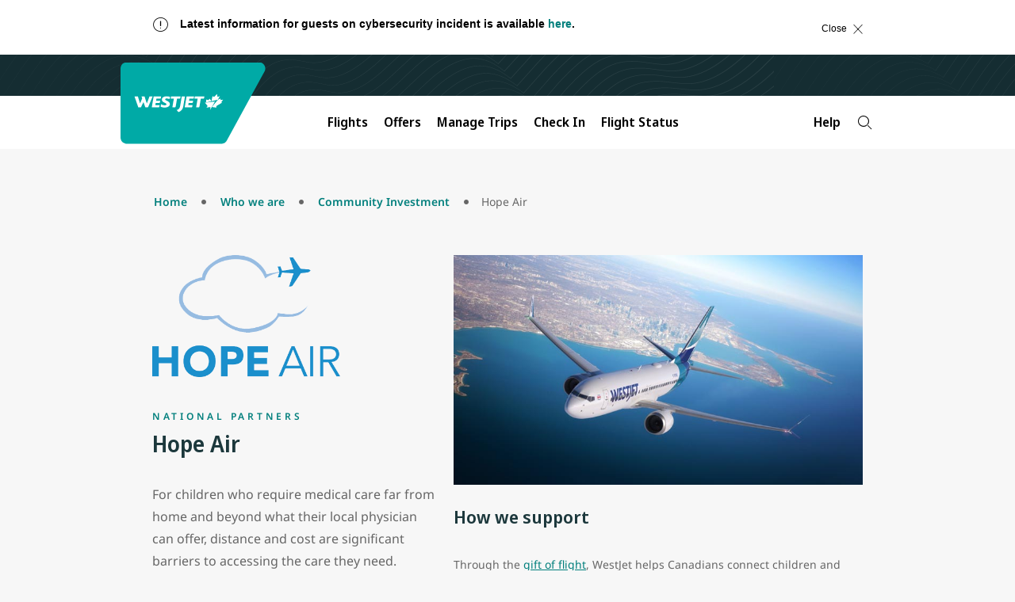

--- FILE ---
content_type: application/javascript; charset=UTF-8
request_url: https://www.westjet.com/resources/js/wj_common.js?seed=AIBDOuybAQAAkn6b1kkFVcPVLXRQpvs3FOfw44J2cbnGiTREQMwKRFV_XeX7&X-Lov30h0l--z=q
body_size: 183866
content:
(function Q(F,C,P,Z){var JL={},JK={};var Jt=ReferenceError,Ja=TypeError,JG=Object,Jp=RegExp,JE=Number,JW=String,Jf=Array,Jw=JG.bind,JV=JG.call,JM=JV.bind(Jw,JV),H=JG.apply,Jx=JM(H),i=[].push,U=[].pop,K=[].slice,R=[].splice,d=[].join,s=[].map,N=JM(i),q=JM(K),D=JM(d),n=JM(s),L={}.hasOwnProperty,B=JM(L),b=JSON.stringify,m=JG.getOwnPropertyDescriptor,Ju=JG.defineProperty,JQ=JW.fromCharCode,h=Math.min,Jc=Math.floor,JI=JG.create,x="".indexOf,g="".charAt,O=JM(x),JY=JM(g),Jq=typeof Uint8Array==="function"?Uint8Array:Jf;var r=[Jt,Ja,JG,Jp,JE,JW,Jf,Jw,JV,H,i,U,K,R,d,s,L,b,m,Ju,JQ,h,Jc,JI,x,g,Jq];var v=["Infinity","5aG-JTQnTRn7s-7r47YWKu5z3dNDyHVBV4ljkfknz5LqFitBLmjxCNtNan_WjjKDZkg4lVeL8Paf_H0dc21XyUmr_8rXLgzveRE4_bu4_iucLacyMZfUOIsdN9QZm21PKodIR5DKX-_HBiK6iq4fTg","VSkx7qDlr9NMWwU","LzF_wMWEsw","VhEm5_ONwaY7dSxyGQ","zWNvpfzDt6MaQ08kNBX390igahI","UM26N19dfGL0nJk","capture","Gwcv7uDe2IV_cQ","Xd6QEwArHTHq59A","Float32Array","jmwLocX50_RjDw","lW8oo6iT6p0UJTBeOm7f0yeuF1ehH76dkGQ","7oK5NT4vKj3Txfj_","event","QxNbxdrRpuxgaT4JDkHx","pn9lgIfl8PcoEUw6fz7j","hMvsJmZvdxOesebl67U","wDIT2IS71g","6NnnOUx7bgyIjN8","y3Jh-PT-kcwYaz8_NnQ","hlZpr77NwscxNyBeXgXOoGvbUBefRa_U","N1JCgYinhc09XD4YbA","dWh569bhy8U","lRFD","hIOqKT9wKyrT3uw","bu7RHwArK3CpjYy_oq0","eBgQzt-a9A","3zxV3NTfivV0Xk4ESBKl","HZ_7ZXtPPw","\u3297\uFE0F","aVMwueCW9q8","dPu3ajg1QVSIreDUvaIeC75Gxpld2mcgS4hev-82sqy4DHE2MWz-Rg","duagPnsuTiTU","cuzKGksRT26yi-4","qUZeyNXEwfM4GAgHCimK5k-eJA","\uD83C\uDF48","DZ2NXRELRA70xtW9lf0","5Wxk0JTd_9Q","eeXeW1hNeQ","jSsj6u2A_a4","ZS8joA","nouhfG1PRQz68-TP3spDZbkEwJZeiX9YDcFO4bx6yKi3OBotPDmnGtlhI3rI","j96dPycqRQ6Frf3R6KIRA7162I1V","YbG-IAoPBAfB","qVI","kKmsKnA-SybI","tJD2Y0F0RE8","vCwJhZ6KnaM1G0BYT16okF61ZWfu","min","(?:)","\uD800\uDFFF","cKSmP34WDQ_i7KiPss0","u-jUQ1VTSSafjIGLj_U6MdE","JRlzzcrEuf5UVn9YCQ","sort","AiU4rr-iuZhOaw","QioO0Q","dl564bWa","reduce","-LuODxINAn4","e9vcUlRXfE2JhI6L7oIhNo9Wu_Jx40c","21","2s3n","6f_udC9FIVw","KLuVDFAoChH-2oKF_JEqdZBC-bN_5n0Hfd4Uug","-_L1R217Dl0","9","pYe8aipyMwjVyo_LoYY","w5KKDgYaT3jAn9KFiw","6aP3ZnZwDA_mr8Lovw","z0wWkoKfg95fbzY","AmBbx4jg5_laGw45KUbkklDtZi-hf8e7v2iwSQiGfkIT-7uDgw","5MmaEA0FCgK6h9_cyqppKqcQ6_dz42l-M6R9h4cu0No","ZTEGmp2hvKV0DjI4JVuD5We-","iua1OmotGguUj5bfxs8","1ABB4_f33NwUdw","enctype","rDwSmZaUqYxhTCt_UlaVu0aX","1VtLj87Oh8E","y3dax9PJ9uMMZS86Lyk","6WhEy-b6464cFA","NyZA_-Xsl9drfg","7e_OAAIIVGKv3JKY3aw2NZc1_vsn","F3xB2s4","XsatPjsuOCy5","SBo","84z8YD4EOBHG2Pywmr0aFLBn8rUGnmxLeawLpNsF","charAt","dzIAicQ","6wkOjIeTspxSTVtADg","CSS","getOwnPropertyNames","href","D0oW28f1_qU","qq2CD1sjeTja9pDvt-puSJ9s_KJotV8yL_BjiNMUscaGViYHDR3Kcv0HGUGh52TBDCdN9y773Nqv8S5WSV1roUzju_8","zJu4dgAndCHKtum7","EnQx-qyA","um4","rzU","mGNmpfTDvLIM","_fbhdGpe","\uD83D\uDC52","zNTjdXU","navigator","2M2TGk4mFAy-jJrZyMh_JMs","object","Gp-3LhIG","7OvVeUQ","dpLgO2NDCxDWyQ","OwEKzrw","LojcUE1SXg","F2Mpt_WN050MNm92FmDGx3uqCEKSC76fjSvkSCflEwQj9baC-qN91wjv_rIdWMQXvIe7X8AEM2QKDemI","DlRh9crJzvwhbA","6szWDwNt","split","7Pu4MXhDJHWDsrs","l4m-OCEnKB3sqKGr","_jIblcXhpLRMBhw7aHfi0g","Promise","ooGdHUQ","XHVPktfYzasxDUNYQgT8h0HxYyz-fsSstCrrHFqSEh0br9aJk9gHvy78vtVnbZ9n2PSPIqEkCgFmaw","iiEEjoSO4JtdCwkJEXTz802NMC6uIbTtqA","byYzpbOx4pRVIy47","-5eVAy8TbQ6K_g","decodeURIComponent","querySelector","parse","wV807_fineleayY","PLo","y8c","([0-9]{1,3}(\\.[0-9]{1,3}){3}|[a-f0-9]{1,4}(:[a-f0-9]{1,4}){7})","JyEqsK-q","pow","yC4c2NLNhqNhCnhX","ITMDnJaC","70","8URTw-jO2ZdxUWRMEgn-vh_mJC8","Y7zDWgQBGj786w","V-amNCkjaz2NrP0","R1cUj4mYk7QcUkJQWDryhlbcez3jduj6tDr4AAeaKAUIvceM354vpSm9h5t8NIF60PuNcrg2Dwh6NdmFp_-2ecoXLndP","className","setPrototypeOf","t_2gOT48","Z7GOC0puJQ","xDwu46iW8PNCCWV3P2Q","unVI-NPczP8qOlw3","tpXVSFVXZXf_jMThhf9aQP4lz4ckknwdaA","DL3jbm1pblw","rgQW","5wk5rKe4p8FifXdoeQLL","_1ti1PP5iOw","defineProperty","r_6KHgtA","LOCyNWhWdheG","bKGeFAUb","CyB99uf61cBSMHVmKXfTz363RB2EArjV3y4","WQM5u8q3w7RnaBMnPFLj6z7oVgvjF8E","Yxxso_T6gdBdZS9ERRGLjDE","R-HMHA","dPk","123","Ej8EmoG5kIo","SBoJycT_goh5XBAZLD_E0g","vrO4PiYBVBvN","mLrSBFdMIg_A1aE","2DRMycCYkY4BMXtYBAv3uwM","closed","\uD83C\uDF47","\uD83D\uDC79","3F5Sm9yI1_EtM20zaXjdsl6PFA","4XgUp--Fy4QGIQYIRyzHjhI","action","application\x2Fx-www-form-urlencoded","m8-ZEg","XqX9MyoEGX0","jUk","lFwQg4idjNRPaScE","gKqvNj5iBDk","\u26CE","qPzk","SIg","every","VhpbwsHcyp4xL2o","9CNewNQ","MhJJxs7IpbB3RBc6WFz65Q","createEvent","NlQSsLc","abs","zvzWQFBJY3WKhoOUxJ0-L41fpe1z50I2LvEAoI5bxPA","Ijks8Oacyrs","McW6BRg4ETHuloTLtM9rI5AE","e4Y","Ipu1OCQyYx7e","ZYM","hKXcTQZuPw","textContent","xE0d0LSO9P4v","\u2615","assign","QQJ-2any","vD1EnImV88pyZQ","vPilLjUqZTGCrPCc56ZG","2YP2ajQVIT-4x8m-","eGtpv_vzt_MEBj9Rdzvl1Q-5JGo","3pq8Liky","M4rucm90EULYxbiKs6xZdg","kYWtMiYwKwbR2ubh8pBP","ZGIZn9HqzLFGGAE","hCUblOa68rhAFAEPbzy_il6cbHTjc8Y","location","DX0Ems7n27k0LUZATFT1_3S4JHLVZ_I","mZfeSS0","r2M97r2c9v9mRA","^(?:[\\0-\\t\\x0B\\f\\x0E-\\u2027\\u202A-\\uD7FF\\uE000-\\uFFFF]|[\\uD800-\\uDBFF][\\uDC00-\\uDFFF]|[\\uD800-\\uDBFF](?![\\uDC00-\\uDFFF])|(?:[^\\uD800-\\uDBFF]|^)[\\uDC00-\\uDFFF])$","ExsnueyW25F2PywzQSucvTbnQEXcROWZ3wT1EGKwUw9hzr3WorBonE_a5eJK","I9uWEh8fAg","\uD83D\uDE0E","JSMpo5O1","hTlm-u7ErakzHGBOBRLHrBT8","48yGA197Cwelr8Tfyw","bBhU6fXPzN4afnQudy-P0GbzGVXeSg","6V5N9PifvpwJGi4v","U9zBBkZaBV2JgI76zg","open","rsKtMyoxdRGbtg","05ukTwwTUQ","yKLhenJyDQ","vM6YTGcPHWc","ERwWpbK5oatDVA","encodeURIComponent","2l9Dw8rwyeA_ARAdH1-64lCWNS6yHa3pkH37XUTwZ15P65yYxLoHpE3u-KQxU_15g6_dEchlWnMuIMbN34mPOvwWFyIaludk8fu6VhJ6bsVNy3_dqEIGxAHZ82aAR8Pk1XHF","ldmHCAIQ","hzVd09Hcj_J8XEEGTwCmrE_deTL1Yszl4B2LPF_AbzIQhcb4xchDqWSfgNYoLaVyyr_9KKR0BzNjepm4zcX7ZOtFWmViy79A","unshift","aFQ0r66p1pAeBX5h","rty2MHRFaD2JgLM","UBVz8-jslshVWDg_O27I9nqvCl6eGpeZi3v5Dyj5FV4","documentMode","","QBsFyoLOmg","qZykOTYhVD0","get","evTzZUttTA","NpPARhZBGWSW2w","Image","4bKmITwjSRK3uLO1_PEeJetxyZlYj3EFWo931r0j55bqGi8","n6L9VVIbQQ","jiEc1cm8upFQQVYmLw","oAcBspM","9iR07fnts7E8","uy4XqoKDj_9C","U-7iX18GADKU","Chrome","click","DVVz-87u9qBEb1ZkJhTblBbZCw3wBaGUxQ","Qn0s","^[xX][nN]--","9f7bUVtRTUGlgO-wh7Rbb4lC_eNQvEU3M5Iwy_Q","qEY4ruzG7vwyHw9sV2Xm12ehPlPQVaWb","GkBW","j4zAYHh2Z0vZuOs","3C0j6Kazr8sDSRsoIlE","R1EDk8azwpRGFA8_","GZjcTFFFMyeXpvzOjZtA","dispatchEvent","clear","wbM","1t7NWhhhew","aJq0bw0pNQ","dWUmvbuq04MeIHJoazremyTQCQXbWfSPhTyROTXoAXdx7oTi5KIInR2Pt61fBrNJ5su_XboCMmYWVNP6gP7OS_gfXAA7v8AzlaCLLmEFEvwVpWO7uU1W","kkVfzpK47KsqGhxEcEnTv1CREG77ZbzwqxvcAD3jU1Ii8PeWt7cgkA","Ig4ko6Kvl6RmcHB3","uvbfWVZaKirUhQ","bX8LzdLYv7Y","Kip78qDah-Bf","RI_ZTBF2F3Ogysvs8oouXrE6irFjpgI","RAQSmpGxgbU1S0dTaW7c4FP6b2D7bPg","CDcGztc","\uD83D\uDCCA","WwQx4fHZk5hzPiYWRFze-SOOBE3PFfCQ1g","wDMdnfOArrY","JSON","6YHpcDIJZmfE6_KikakXLbNovosQkTI","\uD83D\uDD1E","sjpGx5PIheURXVJrRg2pzBSg","body","qYXKXUxNH2U","8x597vPdu6Q7","Object","_34hu_CSposAIyhiTX7cmnOxSBuFGa6B0w","input","2zFaz5SvhJlkeVMKBAGxuRfaVRSm","some","Sh0O09rxnONxVBUQJA","push","all","-1VZx9HQyA","sZSlPWcJATo","iCU9rOn2oIogMS8","xmECkJ6fzLE_Tl5eT0_u7gqOdG71NNKsow","aK31SU5Sdmm8z82fzY8","MvX1","Error","fhVKwt0","FZrTXFhDJQ","F-uIPy8HORfQ","svPQF01hVw","xs-AGwoNaXI","20FhqrrDjMk3MXofXAvLpGnJDFSIVPaXwwGVLTX-RjFmoNPt5vwmmR-i-bxQB4834M2mUsYLKisKFs7zvKqBUqACWx4-84g","documentElement","ExgvoZiNgrJ2KCkBKlqJ8HSzG0uC","fromCharCode","1Ww","tqk","Event","jLT4cTERME3M2ry8hawFCJl11IYlkAxjdpo","Wgw3oLSchfRvVUVd","Pd3TCHVbNUqj","cdapPHsPRB25oIe_3r0","Array","XpbhdW1mFUPJ","iy0Lj5CKjLI","UDUR0Za9tr9oS094","Sc34FkZaLjPa354","9T4Kn4qZmNMf","qzoVzbqw","OAtRkvnxlpFGbho","Vf64","vbXcZA1mGUzQ6Ov8nA","ys-XMAQdZWPJ7KSd0sIG","2aHvcSIdOl3a_ay3hKUFHqh53IYPmzlndJpZuM8L-rncDQtyWUmVJLgcBkjhsTD8RDpP","HJeyODI4JCje4qmA59kaRfs-nJIAlwMbR_hT5OhD-fPjbyMvJ2DfRtx4GzmLw22Uag93nWCE5cqFxDNUDiMZh2T51MfuaQXreTx5xb7c8imEYrpmZ8vUHI5XbP4","onload","lqe4I3ddBgr6sA","^http(s)?:\\\x2F\\\x2F","DTV_taiAlNxGLm5BfhqS_j7EZ0neDqj03h-R","wNf6CyVRblSPibg","nszQGQ","pKaV","kwcWi56LgJV9DUE","zprrcjtOFF_38vPvoewHbf8","2w0EsLQ","BlobURLs are not yet supported","[base64]","Fno-nrDMsdxrTRc4","lVpppqyDw8A5ZGo","Vg1s4-b2s9lwJyA","6UJ-tw","vng","NvnDV3xvAQ","iQ4Ij66T9JAVDCgK","z3Ivuquy0Q","[base64]","Blob","JcH-dXVtTFX__fu-96R0drkzjJRXxS0jSpZz06cgiw","ZQ9P1Q","bDo6v523rA","frameElement","KK3yXWJtHw-ijsvq","12oO3Pf74rI","SlUlo_GL_5JcKRYWDmHBvQ","6EtU1Mnrm-8n","cSJNz6Wtne11LA","gLDNDEZNKA","U77jd3Bv","log","ch0q5_CIvaxbeS0OVmihnQXwf2mHH46cxwiWJiHUawcOtdU","cfzNHE9YRSion97a3IBlA8Ny8aJ8_V0gMKljlcgdhg","XMjUB0N1Bka0lJng0ppUb68BiQ","VOeJ","SreLCGQcYRfd3oanhNBDdL9d8aQ","WsqSR1pbB1mIkc7OpA","Function","detail","UAtNhYW8u-RfHFBpTiKh1zP2SX33OprH","oYehMChOeQHc_6Kx-rBnDQ","pIL0dmRrWwzo_be_vw","[base64]","DnYqq7et34obPXdsdCyJlzg","0k1879TI-r5lb0pr","4LG6aCAOWFfjq8S0mw","qbHtczwlTQ","\uD83D\uDEB5\u200D","lastIndexOf","cMGdLQ","1DU7qLa_9oZWNQ","kGxi8OU","JDVG374","5tSXAgcccjyiltKHzoNXWIpn_KdutX1wOukPyMhYl4zVPUENRQs","CHBL09fX2b4","OCcUxJPSh7FsRDdvAg","egVY65o","hz5WxZmj1v9sVUE","UAQyuaWhtZB_PCYnPVGK1g","zOrAXy1oRn3Oyw","X4_leCYXdW3x6_I","3vuAWQ4GcWq_vcvyiqM4K4l1-Yhg5kEAdrZgiM8","nq3qO39qFgjO4KKJ_PlYUOMai8gAhiFzEMsVxug7oA","removeChild","I8ffT1BEaHyX4Po","set","fgRi-KmFvqFNRQ","T2ZE3c3VlqMjVkNBFWi2rUqHeGWkP7Hx4USLHEo","pn4S","l46IBFokOgbDwp6Qhts-S4Eh","0ZmUTQs-TBD0tKnfxqYBDL9ZnPhuzkgUW6pi1qRg5Q","QOTrD0FYe3aAh5r4","7wUThb-b-KYCGjMXSUKnhlLOdw_nLcy0_g","height","W-imMSM_HgeD9w","NRszoPGI_ZN8WSoNAFzV8yXdfibZC-2IzQ0","MkM","Y7yZSQ0IXXn-hsfHntQnXZ094bEptxgic7c","8_7iM2VuKnqjr7vZ-op9UbYhu-gAgXYLWoMcsQ","FpzXRFFdYSG9x56ckI57MIxhurpNoU52UIBd7p5Dqw","22kYncqh","89XbWRMbRSTvhNXfzvlqFg","ebyocXpdMWTT47c","erKODUg7NyY","zVECxuX625tvdX5Pfnc","indexedDB","FFMhuduLx4ofKg","IsCVJg","dpCYIQoJfxY","ChRPgdPd1L8","pGkgsb-bs7IIMHwIOA","match","p2t86fbax84p","WDZu6v729_5L","-baIAVoMBy7p0A","3nFajIvbx_MLWw","97GVHQwIHQ","IRIqsfGR_IlEajQg","yJTeAVNdNwE","jGJWxdbsjOh7","e6Q","WP3hQhg","t5z6I2lmLyr36w","Qgx_25TH4fxJcxpvUwK-9hz0LGX5FIvslUG6JFm2cwNIjZ-i0YIcunbHtYVpKMN_0a0","crypto","p0AOk5A","wlh3_vvKp8hRf24jZzqakWnkVhPKSN_gxDekGUk","WBJRws7E9P9zTQ","Chxk6aKyoJU","YqL-aG90EBzt6Or6mLNJSv4rz4gHu2xXQZwk_Kc","zwcp15OB7Kdc","JTs27LTqs91cWxRXBFSr2jv6fQ","gHgHoJeQxqEaS0Y","AbaiaGMGOBOQ","TextEncoder","Q-j1eWluCXO87qinovBZQKkjuZ4NlA","qpz1NmFmIiL3-Yel1_g","zWdxow","grWXEAN0eA","v5DgSgNoDkDP4OPEguECQMYpjd0","mJj7cSlO","arguments","put","AUZw4vnv4Jo","OO7CVVRkKWCkmdnXkg","querySelectorAll","C6yYcEg4","Z-bMSBh1DU2PsNj19a4uLdY5o8km8h9g","X28v-aGN","_Iv4RFlwX2im3_qP_ownYs4","appendChild","JhUmo_Ctnb5s","number","lngj5fjqrp0nI39tEVTryzq6BlONDqjg_lSBSy3zRGhh-rW0-Zwwn0Cl","_iB4pJmUqQ","eE15sfTsopgYVjtuUy3GvA","Q9SDAQld","lNTpcDJaS1GBuA","OL__PSYsSHvM5Y2b0pIWLdxc","OxwI3deh_5RQSiRdK22u2AGiTw","TQYKnZeby61qBgQ4FkQ","W1pgpezy8J8d","tkFuuQ","x_7-dyY","pDQ","R-SgNXNAYQ","iufTBV8","iBo8rLC1iw","function","vJa5ZikNPw","AWUz6er7lLZZ","filename","6\uFE0F\u20E3","hOmSKTskWA29tQ","KUJa7N_v","9jdn_unxnvs","WVQOkt2X4LNNMz8ATBGG_C6b","VCsuvJW-nsQNNg8ddVCJxH-GU06cS-WRrA","nu2wfG1wcQ","K-jUXkhdVne-pY2Djuo","mO3MWUteFA","r2QOkbSC2KAvGCdRC1f9_w2OPQ","p4vdG1tbNh35yoC-2NE","U5aTREN9DzS3kfjctPV2dw","zJmqbiMuTgY","rrKlKC0cJD7W5e3w","KwIu5Z2I19QNKw","document","isArray","data","tJXjaylLE1z54eb7j_kW","sq2zHnoqEjc","GNzlXllYXnCVp6Oh_Kw","Rz4e1Y_ZkaF9eSF-GS-M9BzB","gHsEzYv13w","80","5l5i-Q","swNA64St0fRK","submit","getOwnPropertyDescriptor","sZ6ORQ","\uD83C\uDF1E","url","zUM_vv_W6fpqGB99V3P2xj-5JFLMT74","byQg_bGO04ps","ZAIgvr251tAnanVmLDDBlwWJQlr3E7nSlC2tR0ToWUpUsqGox4NW2WWL","JxsEgtGBpJxTRyYyC00","concat","_4WMEA5Z","p2Ewuo2t1Ng-CzMxeXOLmQ","gfTsIA","nRp666fNrsALV1dm","Dmte3L-Ixsw","CJSlLT8fBDQ","pKGcWBkqZg","m8zneB0MSV-8_fDWlA","RyZ87qG0","lKbtLmNYKC7jzbi9x8t7cA","VAcxuaGxs_Yv","sin","setTimeout","cH025-j2iw","Ob7yL31wdhT4t7KksPgdc7g429gbgg0UR9MX7qdz26X9TiJocz7OBc1Yd2-UlGOVJRVp0lXD_Pza1zwlVA9TmiPxx5Kr","19D0cn9sOlOq7Ojj17gMH7ZhxJI","cSBjkg","TyNq5KE","EOW2PCEpJi6u4eDPpJhbNfhw39FHz11eG4hQrqgGsre7HyJwbi2BCZgIGnTXhh2XIE8y1iTclcvKhGoafiBG3ym7nIm7GQSuO3Y6wLs","hgx98Ms","z7SUciE0EQr8","forEach","1YXlezlBH1HA-vPolutYXvc5g44ThDwSCeQuiaR-kt2wY11BN3X-DYFhMHqS1UCWOElxjVyNqqTR5zw","4OHfUVZXMVSrtIQ","-GJC29M","AIW9JAwTCAzftA","hklk8oDmncA5d2RrKV_G9A","LzUpo7Si","pKnpcCVZNkz80-TuoPcacQ","res","w4KzTW1oenuToA","WK_7aUpxP13T5uw","p9L3d35rZSLmuqW6md88A7QevJIemBxf","\uD83E\uDD58","drbNRUtYOWP28IqYkYV5Vd4OoA","FUortKCzyA","MsiJRg0GdyS8mdW_k-V9ccERtqAO","8GBh8ZTjiMQmY3dv","name","AjN0_7yL19ZJOnVQ","Gk1MwMbJ","i7DBVQ4","IlF8reP8wpwMLFRu","\uD83C\uDF81","GgVezfbC3PZiHGU","9g9fz9Lsne5zfAZQOhyx","1cbeW0JlfxPu","V6HPX2I","CYHBTkhZFAXrxu30nr1MVQ","ifjc","-C8","global","2Tg3uv2RoJ97I2l2cXLY","type","D92WJxYE","o67gaUZiWUP_uOrlu9F2fdoK","OUEHkNqC66QXBAIIXQzllgv3","92VN3o_2jOALMg","g-vXHRc9SHOv34eM_rUoJoIM4OIj5xZdduRg1sNf","TypeError","attachEvent","Y6jtRA","d4WPHSQKSyr6j72VzopvKqVO","c5abVBsMODqR2sO62ZFtOodr-qRH","E__SFk4GWgao4J-c","symbol","21lPmNGZ","Element","interactive","7t4","TSdCyKWs0w","443","BcnQEkVVFHiZurjF1qFvVJMvqOsFoUwUTZs","w09K0MvJzusxEC8OHw","p_fGSUhAYjmh","Bhpr2KGJpJp2T3MmCCE","LezBXWlxd2O1kJWN1oc5EppPgOwrpw","Option","v9jJV0o","1sOd","0XZ99-v-1NdgaGw8biDD8zygCBbIXLWH2RP1Sj-lGApokL8","top","M6zoKH1kGHndvg","2br2YG17H3Xb97OHouI","5NroenIMAg","close","Bi5z_vPLkYJXXz4INkfukX2IAXKMFKPi","ZhZi38rX5cMJdXozTQ","lu3N","Oh4c2L22mP4LAFw","Ag8fyoeZ-rtTEghpShO7sxjvPXTcc_K05w3DagfaVWVEmtToltM_qnmXs4VzAaV_zKvYJfZ6Qlo","6Cwv_f_R7rdBN1R1FluK2VE","VoOeGloVABjgjA","XE50svTu9IcbNUJkfzTcuA","Reflect","oZmgbwg4USnOvOyi","B4-pKVhaDRnA4uvL_8hVdKYb","ceil","ijVV2Y_8ksIeRERzK371plTgJjvm","33E4r7qkiacIZyE2QAu0pg3bIQ","Os-ODSAPeGw","DMGBGBoDJCih2Zo","LNniHQ","IgAu5PulwKR9A2dpFFe2","FJXQQTlaEWOy-sHHiOdCCw","nodeType","LQcI1Nus5bVWVhxHJmavwwClST3uPZn6uQ","any","j1JgorWjh8g5ZWdLQlym","NkIv-Kurtc0","4WcRmaOStKgVcwwSWieEnCw","7Lj4LHp-EHbD9L_i5ZoNDLo","yn5ag5Lrj9syFkoocR7X-WeKGkWufvKm6S6nExLlVw","OgQ1y-qOvZtRZhxiMA","\u202ELbREcBBvW\u202D","1EUgt6yp4pkra3c","vbHyVUwaLF3jk9DrofBU","^[\\x20-\\x7E]$","h2Y_","hLS0IjIrcxLSubKmpf9DTe8rsNJH2iRCD-5s3w","Vq2HQkcuUg","floor","oU0qu_yB2JtcDgEscw","YwIFxc8","ca6UB2USBwv-zw","5H1t7d738vYIfiZLJBfekiTm","2_vaFRUBV1O3yw","PSla9JKvla1M","join","4qL-bnpwSkzbuPbuof5bRg","QQpSxNzIne5oeBA","gpuyIy83ZCL7ow","rkNRh9_UjZ4x","W6-sJxQkVw","ZHFm4OrvrtFdW2t3Qhyj","igNcz9fap5UTNmpfEh38twbwfw","X_bvdkx-a2eUxLL1tg","charset","ScCsPXZea1-Xra74w-ZUSfg-qsFVzTsEBvFb9IJd-OiLX1k_CR_SYg","UXsKgMk","v-3mYjx8TEO5uvfF","8Htq8qjGzvUCMHV7Uj_LqWPI","RegExp","Cztxu6aOmtJIIXpeX02U9CPlGwneHeuP1weXfGT4Z2w29pzx7Q","RpufL04vRjP_","dtzXCAZpMVGA3ZCD4a5aHspusdIgvV8PfKUhgJhgxQ","8mV-6eHuo_U","TextDecoder","gnc","Int32Array","KO7STBljLmSDytnGp9VrUpdes7EgsRklNPdO9Zpco_OOfwYvTAGZJaYvDhyv8A","k7HuLzUtJUTa","7CgAjp-u","_OzVT1NP","TDBXgg","x6CQGiE4Ni3CloO0me4n","apply","11Rs_7vrn-sgNEpkeCS8qUi9B0-mVZTopA","OZqAB2wiDjXhz9vu28lnRoci690x4BRcMsI","Zgc5ttSCzp5oPCMJXS-XtXulSVrd","FXsHxY287_QpKlFgDTWbqhX2axzyYduc6w","0suHDhMXcCs","uxso","ReferenceError","8yte8Prt2bcjR1Y","_iJV35nxufBPV1BNOU-gxF2tb2St","8cjKbn4ALQKj","Hj05vpOkrtkKKhkqf1ae2H6dTlK-Vv6NqifU","yKOyNmoNABDo-Kw","constructor","EQkBgw","QElA3NeB7M8eVk9b","J4jYFV5JUwo","String","F1BJ2Z3-_ccDDVxtQRL-hEP8cyI","vd3JU09WPn-MxfzIxoosK7pT5L5g7mF1fKZE","5pmVEA","dgREmMzNuqFmXhFy","w6-yZhI-eCvb6fuorvAsHcc","rujLFA","rURU0tnO2-JyLkEp","_b7iW0FPY2yp1cE","NH9WksDNtecLcg8MGn3l5wQ","getPrototypeOf","4VNKyejY-eAAPRIH","DGA8tf2D8IIeHWwgV3PWnXGHGVqKFKed","AT5Wz-rwvQ","UPiKMU0TdT2pjaCk7o95JqZI","V0Vv-enw2swzPzotfSSHljTmHFTKXvuNl0i5bDfgDEk","UsiiOzEtKCO7uaLis45JIu4yzsdXxFFbWYZXoq0QuPW6HC58YzvDCZ9KH2TQhQuQMA0k3CfQ1-Tpvlc3SRYMj37q1w","IGQ4rqmyi5kQbyc9bTCRhyzqBlnDSOeXm2ufACT0ZV4","AQlN3I-7kosN","Kq34LTcnWW3L6Zuw1A","TZm3PjkwIRLD5LKI6dU","UWcZy56OleQXTw","nx55_6T2ptl0anU","firstChild","eaWdCBQLVg","DXMH3ZaIyuAgPg","PQc","uLKRAEwEYg30xg","qt_MVQFtZXSWldc","FLs","6suTQCMnVA","initCustomEvent","HXYytLWi3JQIOGV1Zw","UNDEFINED","1vDJWXFafU2mlJy21ps2JIVV","6yoXg5KAg_RpWEJbTD3o8hPOf33yZP2o6k2CEVKeJAIVxc_w0Np15m7IlA","r7rWSkY","8fSIQ08","YrOcFWUF","\uD83C\uDF0C","byteLength","tcS-AHVWenSfvQ","PhNDwYLnhMVsUBxYIxqu5Rw","Rou-IyAGRRv7","x4qfSQ","hZ-5NDh9fg","dO3WS1JPfg","\uD83E\uDDAA","_9WfFUx2","Yl53ldbevPsIdwM","zJKBWB5K","SFIa24I","oKn7cWY","F-e9LiI_UjqHtvvgxbw-JY9F-6Jx4k5s","YozVXk1XJj2AiebHkYVPOYc","JThh7LnVgcxMPjhcGmyNxnyNDVSQTqTFkX_YJXO8H2M08N-lo7dfzE3V9OAHT_MGtoDyGPQHd3pZH4am2unOGL5IH01soZ1miO_OOnYF","iN_PUw0KdnCB1sc","lBF4pbSw0A","-VDW","round","7vzGQCxLK1uAgvvnyI0VP-4Kp-8N","5VhQydnBgqJFWRtARm28gQfbejzpJcG_pTiLUE-4Gk5VvA","FALSE","MyNj1tnc6Ox_E0h6M2XQ2368UjGrFQ","TiUTu5yZm-0_QUs","e31azNzS7d8vBGI","-h0gju3K2tUEMDpC","\uD83E\uDE94","console","KpvSDQk","exA67eiF9qVGRDlfE3OkkR_xaDH6DZ7Cm14","Zv-uMj0uShGfufL4wIA3LIBR5J5-7VJoapc-68AW6anDXj4_Xxc","aywjvLa6tetKZGMy","Nlla3Y-r","wQhz9fLijNpFRTUtMznZ52Ow","IHl1y6jU_ccODj0THSWRsw","AaXfRFVMK3vz7piBkpN6S8YX","^https?:\\\x2F\\\x2F","heHO","detachEvent","wkVTiuPAidwtVwlGTxKMqDCPAw","SToF3JO8ubBh","dQ4B2ZWBoqFUUUQ-XguooQzrdyHKcubyvk6GWECdGzA","qkxUzdLG4PI5GA","0C8V0_n0m7U7PltLPHT78U6dLDw","zPvye217N1E","-3o5rsTXp7YJFH4","Float64Array","8xs386aLh5l_bXRPUW2F4g","3DgS7tWovKd9dkE","CustomEvent","\uD83D\uDC3B\u200D\u2744\uFE0F","03wt5pqYzZ8U","Y_j5eBl_FH64tcPT_Q","VR14-_zliA","qWAn7aay3osCJlgFJEvD2VWs","Ib3eVUVZ","ld-DGxEVeRU","zVc0_A","Edg","eStmwcs","children","iti4JmQcQgyUq7e30KBNDbZGgp9WhmIeHqYW5ql2kK_6MR5leDiSBsIdKSrJlDnbOVs11jWIubma315sEWYR2GKOxIusYFOlBzYA-azP3irE","nYyib2xEXjLv_OPKwMYSdppTxIZOiTQ","fzE","WSc_nIq21bc","8Z_HQUt6Q3T1xI3434c9MMJbrPNB9Vl4NA","rMfPTkNFfFe_npOL3ZM","OHEqsIWs0sN1fio8Z2qw0A","qI3vYAZcH1nU-OjVg-AeUuEA1d8","K4CFB1w","u3BUydThmOQ8XmVyaQih","w8T9","\uD83C\uDFF4\uDB40\uDC67\uDB40\uDC62\uDB40\uDC65\uDB40\uDC6E\uDB40\uDC67\uDB40\uDC7F","OFsqoL6s79Nodh0w","xXBqpg","ud0","k-ClcQ","jqeVVwsNZCjbnP2Mvg","V_amLwInGgaN9b246L4","-cDiKT9p","W0Y8sPPBow","File","4FhvroKLz8sNa2lfEBeclHnZShOH","BCEm8qP1xIA","0EJGlA","qvvWEXZYQiymnObfzoRmAcE","Enxz58XCsNESf3FwIm6DzVi0SlE","qE59xQ","indexOf","P_mcARgPCgS2wd3rjqVXFdlL8fdm5WA","U3lExc7T4cAXAy0dQxg","gAVR14a53Lt1Q0ZRdxA","KCsEicul4qtdXBByOEyt1x6iL3a2d5vhrG66DlKYNUYN4b-bi5tg4mjElMw6a-JkjKfLJeVlXFt9NaOfy4ngNINkMWlVlfkC","ySgemuud6KFYUSk","_7OeWFJCZyfbxpmkq7dMAoBI5qNr704pRKd7rN8JpYqRHFRLCX3MbvwZQQLsgCnbYSZRsX38lqys-08ZS0k67SfxqA","\u202EQzDljnkMA\u202D","F1gfmoiY2rI-DEo7XRr70BjuYA","2BlM4sPM","HX5hq6j_","Iub5d2JtFQv6z_j25PMA","\uD83D\uDCC6","d2151cy2naMtKA8YZEQ","eJG6ICQSYRrmuA","cSE","0oWMKnM","R9DVBlkXQCa_qeo","eDly97ePrg","z9rqIykKeVWY6YCtxYkdI7U85d8D3iF9","Pw0ty-D24vIRJQ","bgJi6g","DImpdHQXFwrv4KbZwPYfZapPzQ","Document","slJMxMrTzaY4CQtfAn-27lHSNCiiPLjh","cLqMEw0","jZGmISE2JUS3_-Tr3p9OXuxP299Z2E0GXcMvueI","OffscreenCanvas","k3c0","mN3yOTYVDlKIgJWQmINILcoIhQ","Ka7_LiYg","rbq1Kh4gRg","Node","SxY0rKmxvg","sKOgLSUVbAXS7KG39rpUDblvgoZX51IQOA","1","cCN8952G","ehNTw9fMl_1rS1gwQQi_sg","charCodeAt","gv2GHVsnGxvo","SW5Q39be","44c886794b10c667","nmolsQ","_-fYFUxNQSs","omw","JXxm-O_jqc4ccQ","TMWfCCYmDCilnMSgkA","nUc_v_nXotQBLi8lBWPdy3u7PxqRRq3Rwg","stringify","tXtNxtfG","lq6zKiA","Tuq4ZBcSYg","ZpbCXEhOMjCxj9nAj51jKZNu--RcrQZrAsgRvNIN9ez3HwMWZCf6fIZoUir3gEK6AipMvD29wpS2viQTJgwq","HT8m77HltNFKRgVdB1Ksyg","length","GoXHX1FWL232yg","_7nOQk9vXlrjw8262g","h9ntdy1YPU-JsA","NsGuZm9bSgO9_7M","1enBdD5MZFiEkOzN","p5PeUBVjAlTs0bDL","value","Zic0rr-oq58GZH9mcBM","1qqHCxgdSDHGgoWZjA","AG1ayZDhrQ","JVxi8vbl4YEK","SP8","U6KNEBYBRAv35sM","MamXFBsQGzXhyoek2f04ZsU","rVlIl-XBgfsrSxI","WwUqra2a6w","dNPbGQk","NAAbgoGBxPkJBkQcDQ","\uD83D\uDC68\u200D\uD83D\uDE80","CRxajJCU","\uD83D\uDDFA\uFE0F","y4GgKjwcGA7X5urt","_ObEWUs","from-page-runscript","ShsAjJOfs7J_b0lJ","eFI2rKe9wdZjRgkkUmqY02GA","KSAq5uHFveNbew","7pKNRxI1fSDCg_WfsMp3RNQ","VARH6PXbgMtbZD4iKmOLxXXpF0yMDKSQ2GvoS2n4D1s","Math","Uint32Array","piMP","48f7ZTBKdUiQoPzrhO5gEPIkk8wdghhKBLRy1IEyipa8bCdRKQ","Y2FL08DTnOMpUx1dWAXyjQf9PWznLd_x_3H8PwSGPVQerMDXkJF442ak5ZA","hasOwnProperty","GWA","fe7CRVNHd2yB","Yy5k7P7ksNtWejY1PSw","form","ArrayBuffer","width","eL64Mj4kFBbe9e0","vRIZgveB","xhI2zp2Z-r1FPF8iNFa9zXrlQHO7","9IidRhEDS1nghM2tjd5PP-dczItp8D5yJLU","DFBl_u_8lsIgaGJufSiAkDT2QhXIS_vf2h_oSmSwWwhl-ZKI4rEwmRTio64SRLAR44mjA4lYXi5LbKeb8fimerhuGlEF8soh9YGFKGcwbrZIow","7O_sYWlZIEuJ8-37uvYYQfUjzsoStwpMdA","p_PATlpXBRq3ytDUl800NM4U","4OvoWxBKY06Di6-H","which","ADsw_q6D-A","OP-JExgQajaHss_N","IvC8MGlUeAuD_8j-wvNtUQ","Fx8ntJySvJE8","vFBq9_3LjdY7dSo4","4rK9J2JZWAGGoPr6m_BQULhzwZVbwndXEKJ0mA","UpGSVkAmUgWrxKA","0KDoKz89MkLL7A","AJ2qJm4LLjrx8LE","create","l7i8e3dLSiLD-uLf1Q","Umonu-OJ74JoPTsAVDqP-yqTblSUXueHjlKQdD-zXnNjhsY","Proxy","WHdk17XDqsgTFCg","dhwf0cjSnsY","prototype","k25GhpDil947HkUwcw7L_GWWCVGgbPup-yOjEQrgXiw7iPLl_6Z8vUOv9bx5ALULy_KFS-M3AhM7IMXF5Q","catch","call","m4zrf2VjHRLz2I64","wyYYkY-albJqF1ZAXkC7z0S4aHfjfYnv-w","52UprZ6vip4HaQwScQSorw7uN3nNYJPz","XVtzqa2Dkss_HBQW","ksSPB0dtbiW8w5SwguA","vKKeVF50cz_TyMr86_45VpB-8q12twhhOP9x38ZJ_IaCQjQfA0OYLuBUHUXg5DjCEj9f5TL90dD45Q","t7SoODYAagvB","cos","O-y2LS06NEvJ460","sLiPUEQtdDb91Jj5tvQpQIwE9b5uug","KE927fHnw5hlJDAyGA","kt-YNAkRWAuphg","yi5v6a2Q_qJXaGh-Tw","icDNVgE","-2\u202EQzDljnkMA\u202D","2nBVudnx8-cnMgAm","KJ6XBFAgXyDjgZGl8td1WpQ8pLYq6hwdcZolypFGz5M","n_q4NSMkGhg","03J6tO2o6aM","iframe","Z3F4v_e_ud4LBksc","bxBe6cg","OPR","gAJOydTV","2tWCFRwWcx4","CUh8o-v7k84kezQkIQ","VfOkan93OAqe_bW0_pwdGPxe","\uD83D\uDEB5","L_Th","eigmva--","0JT1cmhhDhzr","xFxmoLLfpw","sk8S","5KE","Ff6KQkhyYDo","hThJ3Yisw_o","6VRl9vnq-MwiKHxxaAfBnA","vhNAytffot1hVi93XmKcsFWWJz6_IYXs9EzvUW62RUVQ0pGBoZds8nLHs5EkacMn37veG5cuXmMse4fpsYufcMxKaXVAwIMewIrCdgl1DNp3","CtWtNy9uflU","D3116-js8YBCf2BiKg_Ghzb5Dh70HobO7n6KAWGRRw5q962c5LYRmA3LuKcSBM5dqtjz","URL","hf_KGkExLHmCkZfgiaozCN5xquM","LzI","GA8otKy9uL17MSMqO02s7XamLEqTFqOS","string","pzAPlc7ztOZ6TEtdGhGE9UnmSCWwM_I","WjQ8vaefudt8IzswbQ","0TV829zpmp0cFlJj","B4TQW0tJKjCvhe7ajZ5DIw","E1Nm_ez_58Q1a31kYxLBszHhVALKWO3XmRf9Ly2kEys3zrQ","nsG-JG8N","WUwcw8DOvJhwAnl4MGro0g","SWY5_beIytFP","SHxBhs7S95QUD3FsdRHBpH3SRhs","1ZK_fn9afzTy_PDf1w","JdnQXhE","9_a4I0Qv","diI","hh4AjoCBkYRsLEoNW2ax10eAOy-h","Hx5o7LPRjfRocHNSLXKe5Q","s_-CDFJgFTuCjYHS49F5","enumerable","rUUWmIuo45wuG0s","head","8VZ2-OvwpJBOdWxvIVqXnn4","DeCEGggcRg","3p7DEQc0VgXEwQ","u4zDABU","6mRS08HdsMASfyNVeS3SpSTE","4HAQzoaBzdwVHGk","done","bbiRGQoWJQ","uzYq-bWi-K9TYA","9xQHw6TB","error","UqrFfTdp","HFNpt7KQguUiATMBHBzfplWP","-SoqgeiPnYR6ZykxOG-H4A","znNHjf7th8M1QAA","LzcyvJY","fgs","W8ijcRMQcHE","nU1x7eHt9NoYKm4UJQik1Xs","nodeName","-RkNkpem361GUw0fQwXQow","LN2","yRRAycbFsfB0","0Clm7bTKoeIlandGH3bKm2fJCBPFH6DL2A","[xX][nN]--","n5uBXEB9AUL91JuRuas","true","\uD83C\uDF7C","CC8HkJenuA","dNaJHwwPfzK5uc3byYIuOA","EImYWxkWS2T5sd3GiMQgR5gr","-HZV3tzWkfkhRkVZfzmivRzd","AS8b15qK9JlbPg","boolean","VyEIk8ab-rFISzEq","Fzc06a_4uohGeQ","FQtT7c_G-w","0","AMiZFEUb","Xg4f","mpaJOy4bfgg","fRw","ehc","GuHLTURNdGM","dJybMzUabB-vlKE","message","a__HD09aUjipvuHn8bZJJdlQzYdN3HE0EoNFqPIhp7WsAXI","y474cCx3FF3Yq7o","parentNode","kPLnUFpXTlk","Intl","onreadystatechange","R9-MSGt0VRjr6PE","TSg","undefined","cOmxZiYiYwqN5O2H","_pHCUkZVbHvz2sTV","QSIkiKr_8dRhZA","6pDMTkxg","o6axJTQmJVLgvKe-9cVXZus2kcdcjyhBToEt7PVx0fTuFg","v9iS","AQFAlZjb1KksEFk","cqiOWEB8TRD7hw","qZf7Qws","spiYXxBpaSPUyMOy8f93Wpsw-KZ7tgJqMrF2wohJ_ZzMTzUDH0iVNOJDU1vv7jLJGH8","0KW1CT0JGAj6qoyjhPY","c_avOA4nBg","3bzOFUdbNgg","iRkOz4mRqI8JXg","0Tswo6L5mb97Ig","\uD83C\uDF92","GwUgo7Oj","kPo","VwNf6cHFgcY","_HAx8bKci4w","BB5D","Qp3BShZpHlqVx8r1sulpDtpun650","cP-OERUNO1qZj8zZzg","svg","Yq2SBBIQMTDO0_XNmNlrbQ","tagName","uJycRTsrCWOV","6QEvgJmIwPJuAyQwaRXRxxfcLy_4Yvs","OBMz","mP-3MzEwWRk","JO3rJSBOU1OwvveF0IddNPgWnt4E3ykNVYoCt7gh26u5MVl-dSO2FMA8JiXalhO8dl03gRmauqDV","configurable","Hel$&?6%){mZ+#@\uD83D\uDC7A","JR9DypC8isBjZjcAGwKiozLjdyw","innerText","QU1htqSK6cVGay8pTheDkCvlUkOVULv23A","eHRbxcb70-8tD0djFQ","3-_5ZzJId0qUsq2Clr8WOPBInpNMm3grWKkQ_adwjbbyKwR7fiOfRoI","addEventListener","removeEventListener","DLzHT2tcDW_9wvCZ","1T9t4fjt4cl0Kw","fireEvent","-mI9","HWE","DaqyNHtCHUDx4OW6mro4","SG1Xz8XKm-E6EEQ","pop","Qk9Cx9TukOAoWExLGA","KTgMyN6P5w","J2Rd3tjLk6E0UkE","TsjOZVV-ZXOz2-DW_5o","IABg_afElcZ3","left","8ajzLjcKD23etvXN","iterator","wzsoqaSl6JpXCSU","empty","c7n5Iw","NfnACTUse3yW3NPPua0pDOZw_aks","dKirNnMQDjzk566PpP4TY6kQ","BtPFUF9GS2eVldH9gK9j","pVswvLKynb04PQ","description","dpCNCyAbEyY","r7iZElgGcBo","\uD83D\uDC70\u200D","oeHjaHRrJUQ","RG5Vn97Crg","7pumdXYGYh3b66fZpuYnGKlk","qeqtBicqSHTn7Y8","s0gIneju2L0-enJCeVLL","iGQ-uaS80A","i_juPWA_cT2NmcWKxw","vvSnNgwZYg","KCQ7","8df8ISMf","GEhnhA","lMqTAD0fATe-","cv_9QhEyQmun","_m17yYr73uUwMB8tIgWii0z5HBE","hidden","filter","qbvbcShvE0bT7fn_nvAGTfw0idAfnzYZBfRwlvpwnsqjdFdWP26gBZ5zO2HC","aPmLCQ","zX1ktejAgdc8Zx1wWTic","0gB607rFuQ","UsnCB1VOHEurj5r13oRdbaAdjdkgqXItfKMqh89m2qewAmMgfy39eNEjZDG8hHCGV2cIy2j_ip-wsFM","7x1Skd35vK4","p-7GQW1TZXS6nYCIw4clN51EpM5n_kIm","AqiWDFcqZW8","hFVcwsXPpapBVQ","C7-QDXQFbSXNrZCD","DQ0u6eLC945Peyw8DUrc03HvTVDcB_O-xA","MxI3s4j0rIZmSH8","EF8Vlb2Fk6gtRDw","tFB85Nc","r1FCkPLAmb48YQwceB35i0Lg","DlFzuez0qP80dg","WJS1ayI_MlrB5qWpuPQNYbAXiM8PiDdU","q3ccnouA1sFSYg","\uD83E\uDDED","H-g","LAUK0rHYmPU","status","6HNGiu3Uu9Q","iQ1Mm4U","qxEiqJO1","A7m4H3EVDgrj8ru9sec","-FsHvqO81o0oJywqY26BunDuVg","__proto__","Sip6-erqkY1DcjkP","vOL7Y3ERWm-s","XwY_quK5zIhESw","Awlnu_OJ4g","getItem","RiY2_qafw5RvJ3EdLw","vObZGQ0yTGfo3pOQ9rg","gsHmb2ZwZQWG-PLvpZIXDqt33YMq3n8BCslcu7E3nw","\uD83E\uDD59","om1DiYrlkf8uHlk","4ofkDg","gO60LHkTTDqQ9emR2rpBEA","2VFA6_myog","fqjmen9nQ07A6A","\uD83E\uDEDC\u200D","complete","[base64]","slice","x9ewOzo_SSyNsMuGtJVYQaR20c9b0GkGH5sPp5tcrrOw","kpTiZH5sAg","host|srflx|prflx|relay","Bn8","xntIt8nous4ycQ","g7rcWANzaWn52NWP45QqOJNEsg","TRUE","nHc","Gihr8Pbnns5aYSYnNGXP2HWjAUGYBL6cj2XhCi7_GkY3rNHPtvR-lk7surUaSMoYo8PsQscKJCUePuDJoq3cc-h5YFhFuIVgu9PQayBkK_hHrFCt9ktBt06ilgSFFvnu-A3fzlon8hIE0_9MTGyEyLBkPOkcwaaWjB73YLB5t_Ehlned_I7BDcuWBg","\uD83E\uDD9A","ocvAawdxXWqgoZk","ZbqnNSAbDCvWsJi4nQ","dMzTU0pEfg","now","l3lz8qSP0bFiExxwXUu9xS64M0KBAg","toLowerCase","EIqbIgI","6XlOiZayiNclHAct","jaqdBi0qNDP9yNPZ","_KSYfg","dF0TkoWT8pgkN0NWUw","PrfMDxwdYETx","hOTdT3x_YVa10PH71Lk","Cv7ie2Z4bmGP_q_zr5pEE7h7ztFCkVJYCLkdtg","SubmitEvent","target","mMTxYWJ2chK_qKSqjtkOH-QejJsSjhhCCoNk_75v3g","WwVe-P7X6Ng","zHEku_Xc-ooaPE9-QHTt2n0","pQtMk4-Q-8V0dzYTRgq9lW_1","npyzZSg5RjrsqeHg4w","unescape","ABCDEFGHIJKLMNOPQRSTUVWXYZabcdefghijklmnopqrstuvwxyz0123456789-_=","toString","sMjbRWs","U7LufS4edy8","4SRE9-DC7w","zeD1fHR2OkiB8Q","hfzKSlE-b0GAhJI","ob_0fzldKUrB4LPijrEYX7Bi1ZlD1W9CUb98neou35z5KC5bYnWqAZ05I23ElBXZYR9qiQzZ7LnA","RM7FRFQ","XYKvPygnGg317urapf9dRw","onerror","YNf_KmtcFw","ypivIzcKeAvB9bq547J8ErBll5Je-A","mlEziOqY678ACysjdA","O-exbCMiXyCEqNmCtPp1cQ","Safari","fOXuZHRRYyvR3fXNpIxVCA","77PydWJ3dxKXrPX415BXfr9U1cJVzEAWCJY","92VZiv_Bww","0BEqo7ix95ZQ","Zg1T1OXTrbpBSUxVExfo51iXVSWsBw","x_29Lh48Wn_l7bqx","Pi0RzpKu_YFBTg9SMWqk","JxtBldTWnZI","UHBD0dvC9ro","map","yvTifCxUb1Ovrai5vbIQMPZEu7dIhg","R9_icXN9Uhb89eXt5PQOWc1R1NM9znFIEbI0qt9yt8M","1_vLURFYOEKJjcLVzIsH","MYGTVCgP","QeWyAzYnPR2Z-L4","Skp84OHg-Z8zKCc6","haOSQQQyYTzFmNO5iv0","neXsJz8QAw","Zj4gv7U","prU","zcXveWlwKFz47-s","hI-6KFANVwc","WOX0d3hXH3S_xcP41w","setAttribute","VF8RmpST3ORRWDUD","rExYkNjAjtQsSwpkTh-DsjeOA0isI-299map","WjUxqvGLlA","writable","ihZu-dHYhJ1u","KpqvOigxPgPU6qvwtucbZekDjcML1jFPXMhD97k69fWzTD1ufDLBXsUbUT_PiHaM","tG06hJS8p7t-AQJLGUvgohmEfDe5JsHo40E","7lwelqOWsKY-WxQETzKThS7oBE3GRLnUqXXfCT4","KjMBzdSv_Z5XRxB2L2uCzg-tZRfkPZbBv3fkTV2uEXg","a2Rf1s3WzuUy","7zhS3J-w0v1zRkQeIB-otwTINDqvIZ7Y0nLwHiemQAN7t_ma","5ENhhqymsbBRYylNMw","Date","l5WlY2oJTSf796_zjdAf","UsL8PXwqe14","JdPtY0RfWV2f493zzLJsHJ4","isFinite","d-zxPjMZRTGKpvQ","FZaKFg8ZfzTBvw","DOMContentLoaded","{\\s*\\[\\s*native\\s+code\\s*]\\s*}\\s*$","pGkDw9Y","start","bind","lPm0eCAmJFXe7bg","AIGAAklmNWrnsQ","CO_9PE1zMHyEl6Hc4Q","OQMDnY7J","S08fiu226rw","bDd7tMD9nc5OYi8","bRhQnbuvlu4zKTcQMBQ","3FRhlQ","AprLWAg","Uw838r-txQ","BPfDV2lOXgfUy_3QhIU","94DzexRDMQWm9_zj","Int8Array","KCwrsruQo84GLSMcc1yUyA","EHYFmo6K6A","7nAmufWi45F6ABA","method","fpHLcW1ASFeJ","94ShAwsRUGbnjKqb7Iw","_2414f2pldtLYw","c-Tyfhp3IU-l4Ok","readyState","ry0ouqGe94lCHg","UIEvent","window","u7OVRw9BByn4-g","2T1BhNfNzKdSCw","1uarN28FYw72sb-RnfFTIf1F4tgQ03YNAsIJ46l3jw","DKY","cLWbBxkCbGGdyg","waOAfTsRVkuxrOc","aW574qjL0w","Uint8Array","aiwzqLmqspFMY2doKH7JxmK2Yx7ERP7Nzza1E3uiURI67g","X1sntLGp2IgEBnA","d5o","E","ZioXgoeakp16XQx1R3jC","iQ8Q3ZKT2JVg","replace","DlJmueXmmcQldjggO0vOyiiqZA","fFFz4_zhw-w5Rw46DRrplRXz","substring","parseInt","Symbol","jbc","SK7rJiM","-PnJXBx9eGf0joGgu9lt","c2ALkc0","l4rUc3tCAk3V4aGoraUXS_xlkJU","MNHfUClbKUnOp-_A1q8DDdk8","R0gGlouC89t1TgAIUA","\uD83E\uDDF6","performance","XMLHttpRequest","CL_wZHJg","2eb4Qg","UXtL18PE0PQQW0xT","NxRay8Xc-OFyEFRFPnLO1H6_RCGOAPuU2T6TWGip","k5boYnliHk7D0g","WeakSet","6pL-KigoRTs","monHWWxLb3Dxhg","ZVMC1YCSwogxVUw6RFePrH7JX0Pnd73_pznvUQy4Ag","NWoi7a2TxspDL3lAIhylvQ","5pWJEg4kIjP1mreWpNw","QX9J","\uD83D\uDC69\u200D\uD83D\uDC69\u200D\uD83D\uDC67","DMeVEnYWRyb2lZGTwagMWA","createElement","TR4","8KnRY3Fv","N-qWCQYNHiGyh5iD0d13dpQAtLFpqgJifA","zyJu_P78zMx-ISYwL0A","3SUg4euF8A","o9j2ZHxUIVzt7A","self","characterSet","multipart\x2Fform-data","RangeError","kNfyelxcdVf35dn38bVfGL8","2lUosqip1bkE","src"];var M=JI(null);var Jv=[[[0,148],[6,57],[6,74],[6,172],[4,60],[4,104],[1,164],[2,13],[8,44],[1,32],[6,166],[5,31],[8,150],[8,16],[8,199],[5,106],[7,46],[2,161],[6,111],[9,176],[7,154],[4,87],[6,51],[6,230],[3,36],[0,20],[8,234],[0,0],[6,40],[5,142],[6,129],[7,218],[4,190],[8,138],[9,81],[0,214],[0,49],[0,232],[4,189],[3,203],[1,73],[4,6],[1,163],[2,61],[1,208],[7,186],[6,124],[3,66],[3,42],[2,43],[9,168],[9,126],[6,107],[8,14],[8,45],[6,170],[9,85],[2,56],[1,91],[5,149],[8,48],[6,192],[8,179],[8,144],[4,34],[6,7],[5,178],[8,93],[3,119],[0,63],[3,92],[6,202],[6,84],[8,128],[8,68],[3,110],[8,58],[4,35],[4,97],[4,8],[4,3],[8,226],[1,217],[1,174],[6,52],[1,5],[5,75],[1,109],[5,38],[5,25],[7,19],[0,233],[4,122],[9,100],[5,152],[8,47],[5,103],[7,79],[1,215],[5,158],[2,39],[8,37],[5,90],[8,212],[9,30],[1,157],[9,134],[6,156],[2,59],[9,177],[9,223],[0,197],[9,160],[8,210],[8,125],[6,195],[2,221],[5,89],[6,23],[6,54],[0,11],[6,83],[3,33],[6,17],[9,15],[5,132],[2,196],[3,96],[5,95],[5,101],[9,71],[6,193],[9,145],[8,228],[9,118],[5,216],[8,64],[3,112],[5,201],[3,130],[0,21],[1,120],[7,229],[0,80],[1,113],[2,117],[1,53],[4,28],[4,22],[0,194],[0,225],[1,29],[9,167],[5,18],[0,50],[3,135],[9,86],[0,207],[3,27],[9,183],[9,155],[4,72],[0,209],[2,116],[5,94],[9,187],[4,140],[7,180],[5,185],[2,102],[6,82],[2,115],[0,76],[5,141],[2,151],[0,114],[6,2],[6,220],[4,123],[6,188],[8,165],[9,131],[7,67],[4,62],[3,10],[1,77],[2,139],[8,127],[1,41],[9,98],[4,211],[9,99],[2,222],[7,204],[7,173],[7,171],[5,136],[9,70],[1,78],[2,4],[7,1],[5,133],[6,55],[7,146],[4,206],[8,175],[6,153],[0,159],[6,181],[4,231],[9,200],[5,26],[1,224],[4,143],[9,69],[9,137],[0,184],[6,182],[0,162],[7,219],[3,205],[2,108],[7,105],[2,65],[4,24],[6,88],[0,198],[8,121],[7,227],[3,9],[6,169],[7,191],[8,213],[1,147],[5,12]],[[8,203],[8,85],[4,21],[3,42],[2,147],[8,41],[2,204],[3,138],[6,104],[1,93],[1,115],[9,224],[6,108],[7,31],[3,19],[1,148],[1,185],[5,180],[4,172],[6,210],[4,94],[5,7],[6,167],[7,100],[9,102],[5,186],[7,141],[5,174],[2,118],[7,137],[8,151],[0,4],[4,5],[6,69],[2,159],[9,80],[7,228],[3,32],[5,49],[6,146],[3,220],[2,25],[2,66],[3,45],[5,81],[8,208],[2,8],[6,207],[3,9],[4,101],[6,221],[2,177],[5,106],[8,28],[2,84],[9,184],[7,135],[9,88],[2,163],[9,62],[2,144],[7,92],[4,192],[1,143],[6,122],[0,125],[0,142],[1,107],[2,15],[7,109],[8,63],[8,195],[4,6],[2,132],[2,39],[5,56],[3,153],[6,75],[8,98],[8,30],[7,188],[0,126],[0,20],[6,47],[5,27],[5,162],[2,218],[4,33],[1,70],[5,200],[8,161],[0,194],[2,158],[9,65],[7,3],[2,136],[4,10],[8,99],[9,14],[1,212],[0,0],[8,187],[0,227],[6,16],[1,182],[5,79],[6,73],[7,217],[4,149],[4,44],[0,206],[7,215],[2,211],[9,233],[5,190],[1,67],[3,22],[9,213],[8,119],[1,120],[1,105],[1,17],[4,183],[6,72],[1,24],[6,2],[6,128],[2,43],[8,150],[8,117],[7,123],[3,196],[7,71],[4,18],[5,193],[1,114],[6,13],[2,50],[7,97],[7,189],[7,130],[5,59],[0,226],[0,77],[3,197],[4,40],[6,53],[4,232],[0,181],[4,46],[2,168],[3,154],[9,121],[2,209],[0,176],[3,164],[0,155],[1,76],[4,35],[6,116],[3,26],[2,199],[5,86],[6,230],[8,139],[8,131],[7,60],[5,91],[0,129],[9,216],[4,48],[5,222],[7,201],[6,173],[2,133],[0,29],[0,54],[2,171],[2,191],[7,78],[0,127],[6,55],[6,64],[6,231],[6,96],[8,23],[3,229],[0,160],[8,95],[5,74],[9,124],[2,202],[0,214],[9,11],[5,134],[8,140],[3,175],[6,179],[5,225],[0,51],[6,169],[9,110],[2,113],[2,61],[2,58],[7,223],[2,156],[6,111],[1,165],[8,103],[0,90],[1,205],[1,87],[6,198],[8,157],[3,12],[1,68],[8,37],[7,166],[5,52],[8,36],[8,219],[2,152],[6,170],[9,38],[3,145],[9,83],[7,89],[7,178],[8,57],[3,1],[6,34],[0,82],[0,234],[8,112]],[[2,38],[4,191],[9,158],[0,222],[0,232],[1,231],[3,143],[1,0],[0,142],[1,169],[6,206],[0,5],[9,160],[9,3],[4,174],[6,64],[2,89],[5,15],[5,9],[7,230],[4,171],[5,193],[2,115],[5,46],[3,82],[6,181],[1,136],[2,90],[2,53],[1,112],[9,105],[1,75],[9,146],[3,132],[9,49],[7,20],[2,180],[6,226],[1,21],[7,60],[4,24],[6,108],[9,68],[6,85],[2,87],[9,194],[0,140],[2,149],[5,17],[4,30],[2,54],[8,176],[5,221],[0,119],[5,162],[2,78],[6,209],[9,86],[6,123],[6,32],[6,120],[4,13],[0,196],[2,203],[1,56],[3,133],[8,118],[5,185],[1,147],[6,183],[6,44],[2,178],[6,16],[2,229],[4,186],[2,65],[7,215],[5,80],[4,113],[7,224],[0,217],[3,57],[1,205],[0,39],[9,166],[6,43],[3,77],[0,110],[9,208],[3,175],[5,29],[6,189],[2,7],[6,81],[5,25],[1,11],[5,50],[3,10],[1,109],[0,192],[6,218],[6,4],[4,47],[1,135],[3,197],[4,159],[8,41],[2,126],[8,22],[6,71],[4,66],[5,163],[3,99],[0,33],[0,62],[7,153],[2,40],[2,168],[5,27],[9,100],[9,155],[6,59],[1,8],[4,79],[5,156],[4,125],[1,211],[0,173],[6,131],[1,35],[7,121],[3,148],[7,37],[7,233],[1,61],[8,31],[9,67],[7,182],[0,93],[2,214],[4,201],[9,213],[3,145],[9,152],[4,45],[8,124],[7,103],[8,83],[7,122],[4,223],[8,34],[3,161],[6,139],[4,98],[8,96],[2,116],[1,55],[1,207],[1,210],[2,225],[7,134],[0,138],[8,52],[3,106],[5,188],[2,58],[2,88],[5,107],[3,12],[6,14],[4,157],[3,154],[4,170],[7,128],[9,137],[2,74],[5,19],[4,69],[8,150],[1,102],[0,219],[5,165],[4,141],[2,97],[3,72],[4,42],[1,187],[1,198],[7,1],[5,164],[3,202],[6,228],[6,129],[2,117],[7,26],[2,2],[8,104],[5,151],[5,76],[4,130],[6,73],[5,144],[0,216],[7,212],[3,48],[3,204],[7,220],[2,127],[4,63],[0,179],[6,184],[4,101],[3,111],[5,200],[5,23],[7,95],[2,114],[7,84],[8,177],[6,199],[0,172],[9,195],[6,227],[4,94],[4,6],[8,36],[7,18],[2,167],[3,28],[6,190],[8,91],[8,234],[0,92],[8,70],[1,51]],[[0,200],[2,5],[7,110],[5,166],[7,126],[5,84],[6,22],[7,97],[7,48],[8,65],[7,0],[2,76],[0,100],[3,19],[5,73],[4,135],[8,167],[7,125],[8,191],[5,75],[6,144],[8,146],[8,54],[2,99],[4,229],[7,154],[2,72],[3,177],[9,232],[3,211],[8,224],[7,43],[3,207],[7,33],[0,231],[3,160],[0,98],[7,104],[1,44],[8,212],[3,180],[3,111],[9,139],[9,12],[4,37],[0,25],[6,3],[2,225],[2,120],[4,46],[2,149],[0,138],[3,170],[8,69],[9,64],[9,226],[9,41],[3,128],[0,206],[3,210],[9,179],[9,213],[7,197],[5,178],[2,208],[9,201],[3,81],[8,93],[0,80],[9,140],[3,21],[7,2],[6,124],[7,20],[6,153],[8,145],[9,87],[8,185],[9,14],[7,78],[8,83],[6,117],[8,171],[5,221],[0,216],[7,220],[8,86],[7,105],[5,217],[0,24],[0,63],[6,164],[1,57],[8,165],[5,116],[5,209],[7,51],[3,79],[1,36],[7,150],[3,45],[1,189],[2,203],[0,119],[2,30],[6,230],[0,18],[5,82],[8,88],[0,234],[9,52],[8,182],[8,89],[8,108],[3,115],[9,6],[3,90],[2,13],[6,11],[7,131],[9,8],[7,169],[8,95],[9,192],[5,74],[2,137],[6,194],[6,55],[3,181],[0,175],[3,23],[3,176],[4,168],[6,186],[8,85],[9,70],[5,187],[6,71],[5,103],[4,190],[9,196],[8,114],[4,204],[8,26],[5,31],[0,62],[3,4],[3,27],[8,112],[0,60],[0,183],[4,132],[0,15],[4,101],[0,122],[6,59],[6,193],[9,127],[0,107],[8,67],[3,58],[2,198],[9,188],[3,10],[9,227],[7,94],[4,159],[5,39],[8,219],[2,34],[0,228],[9,28],[7,61],[1,155],[0,174],[7,38],[0,147],[7,158],[0,222],[5,53],[9,66],[4,42],[8,143],[7,184],[2,129],[2,152],[7,142],[1,141],[8,9],[8,1],[3,50],[8,151],[7,113],[7,133],[6,68],[7,49],[6,92],[0,17],[1,32],[2,161],[7,172],[7,106],[3,77],[6,215],[8,123],[3,173],[4,56],[6,162],[3,156],[6,148],[6,205],[3,47],[7,7],[1,40],[3,91],[0,109],[1,195],[1,202],[2,102],[1,157],[6,16],[0,96],[7,233],[5,218],[9,223],[3,118],[1,163],[8,35],[4,199],[7,130],[6,134],[3,214],[3,121],[0,136],[9,29]],[[3,64],[1,88],[0,117],[2,90],[4,175],[3,182],[0,213],[7,230],[5,133],[5,82],[0,203],[3,110],[1,212],[3,173],[9,181],[8,191],[0,86],[9,214],[8,227],[0,41],[7,46],[3,215],[6,17],[1,25],[3,163],[6,69],[0,70],[0,5],[9,39],[4,155],[3,193],[3,176],[2,144],[2,23],[4,198],[9,10],[4,190],[7,79],[3,192],[5,84],[7,201],[4,78],[0,85],[7,179],[5,91],[0,108],[5,148],[6,81],[9,170],[3,186],[3,65],[6,96],[9,54],[3,68],[2,151],[6,109],[5,34],[0,0],[2,124],[3,42],[3,129],[7,210],[4,142],[7,188],[4,149],[9,61],[8,59],[1,147],[8,43],[2,75],[1,194],[5,71],[7,138],[0,135],[0,113],[0,1],[5,80],[9,216],[1,47],[8,16],[8,183],[7,11],[0,225],[3,18],[9,141],[0,200],[0,234],[1,224],[5,197],[6,226],[3,150],[5,233],[7,72],[3,26],[7,105],[6,40],[7,137],[5,28],[1,165],[7,199],[7,171],[0,106],[1,172],[2,127],[8,77],[1,189],[0,118],[9,122],[8,60],[4,49],[8,223],[9,94],[2,130],[1,219],[7,196],[7,208],[0,2],[1,218],[4,221],[2,132],[9,83],[6,231],[3,36],[9,116],[6,206],[3,66],[2,153],[6,67],[4,48],[8,74],[6,3],[1,15],[7,166],[5,168],[8,89],[4,45],[3,52],[5,174],[0,229],[3,123],[0,101],[3,56],[7,152],[3,95],[1,29],[3,140],[2,128],[1,114],[7,180],[9,134],[5,92],[5,154],[8,119],[7,12],[8,58],[6,184],[9,30],[6,50],[9,93],[0,104],[4,57],[2,169],[5,21],[3,162],[7,167],[2,139],[3,205],[9,156],[5,207],[0,143],[5,38],[3,73],[3,4],[4,51],[7,228],[3,112],[8,7],[0,217],[0,136],[7,35],[9,115],[4,146],[5,125],[6,76],[1,178],[5,111],[0,211],[9,27],[0,202],[6,158],[5,24],[7,53],[2,161],[8,131],[4,120],[2,209],[2,187],[5,159],[8,98],[7,103],[5,44],[2,160],[8,14],[9,102],[4,31],[7,177],[2,195],[1,37],[0,100],[6,32],[4,99],[0,13],[1,97],[7,87],[7,107],[3,121],[5,220],[7,9],[5,164],[0,22],[1,63],[2,33],[9,185],[7,19],[1,145],[1,20],[7,62],[1,8],[8,6],[9,222],[5,55],[6,232],[8,126],[9,204],[0,157]],[[7,1],[3,176],[6,41],[8,0],[4,4],[3,113],[7,32],[6,168],[9,152],[2,179],[2,28],[0,165],[2,186],[6,128],[5,106],[2,149],[7,80],[4,189],[8,107],[9,48],[3,139],[5,137],[4,161],[6,12],[3,131],[3,110],[6,163],[9,190],[0,65],[9,178],[9,117],[8,91],[1,203],[5,157],[5,2],[4,60],[6,212],[7,150],[4,16],[2,148],[4,126],[8,196],[6,66],[5,6],[9,158],[1,187],[4,21],[2,200],[7,210],[9,120],[7,73],[1,77],[1,219],[6,115],[0,47],[2,50],[3,37],[7,174],[9,134],[0,56],[7,99],[3,81],[6,211],[9,121],[7,129],[0,30],[2,29],[6,15],[7,104],[2,138],[5,159],[6,72],[9,71],[2,198],[2,215],[5,79],[1,57],[8,63],[9,52],[3,141],[8,74],[9,31],[2,96],[8,105],[6,167],[0,3],[8,208],[6,8],[0,153],[9,142],[5,54],[4,45],[4,180],[8,53],[4,234],[6,209],[9,39],[0,213],[0,38],[3,170],[2,34],[9,20],[1,214],[4,64],[4,35],[0,5],[7,182],[1,169],[6,55],[9,40],[7,82],[1,216],[0,76],[3,94],[8,84],[5,184],[3,123],[8,17],[5,100],[8,136],[2,83],[2,155],[1,199],[4,191],[4,42],[1,127],[7,103],[0,14],[4,19],[4,147],[7,205],[6,130],[7,116],[5,188],[2,192],[7,49],[6,229],[1,197],[3,181],[6,98],[2,133],[1,59],[1,125],[1,175],[3,114],[5,220],[8,11],[4,43],[9,93],[0,119],[6,132],[6,87],[0,217],[5,68],[8,78],[6,95],[0,88],[0,226],[0,9],[6,97],[3,164],[2,90],[1,62],[1,146],[0,194],[2,135],[3,67],[6,23],[9,69],[9,102],[5,85],[6,193],[6,144],[5,173],[3,27],[8,223],[0,230],[5,156],[4,231],[5,70],[0,101],[3,177],[3,140],[3,109],[4,118],[0,36],[1,224],[5,172],[6,25],[5,22],[5,7],[7,10],[9,124],[3,207],[4,46],[3,33],[1,44],[2,185],[2,122],[8,201],[7,61],[7,206],[3,233],[9,162],[1,183],[0,195],[3,204],[7,13],[6,225],[2,89],[1,202],[7,143],[1,26],[8,92],[6,166],[3,228],[1,75],[7,221],[0,51],[0,58],[9,232],[6,18],[4,145],[0,86],[7,108],[0,112],[3,111],[8,24],[9,151],[3,160],[6,154],[7,222],[2,171],[7,218],[7,227]],[[6,114],[7,115],[6,121],[8,199],[2,107],[8,205],[9,219],[2,167],[8,137],[3,34],[3,226],[3,172],[8,32],[4,126],[8,158],[5,71],[5,5],[1,211],[1,119],[2,102],[8,206],[6,164],[8,163],[0,192],[4,128],[6,63],[3,89],[8,166],[8,21],[8,51],[3,82],[1,230],[8,144],[2,44],[1,188],[6,130],[4,148],[7,217],[5,60],[4,110],[8,113],[0,108],[5,135],[8,136],[5,52],[5,83],[9,65],[0,66],[1,180],[4,3],[0,20],[5,1],[6,175],[2,143],[7,212],[8,171],[9,229],[2,48],[5,42],[1,64],[5,50],[2,93],[0,160],[3,101],[6,6],[6,47],[2,62],[8,26],[8,140],[1,225],[5,96],[1,131],[8,0],[6,132],[1,11],[1,145],[4,23],[7,53],[6,153],[5,27],[3,189],[8,10],[9,7],[1,22],[9,8],[2,234],[9,24],[7,213],[7,190],[0,123],[7,178],[8,76],[8,75],[1,98],[8,125],[1,184],[7,222],[3,218],[3,152],[8,208],[7,85],[2,174],[9,58],[9,69],[9,147],[3,207],[7,88],[2,210],[2,55],[5,155],[2,95],[6,191],[2,77],[6,176],[8,216],[3,94],[8,35],[0,25],[4,227],[9,72],[8,185],[0,141],[9,197],[7,41],[6,232],[9,233],[7,16],[0,183],[9,170],[3,215],[1,149],[4,116],[3,74],[9,9],[3,187],[5,127],[8,46],[0,169],[5,14],[3,159],[6,220],[3,201],[1,133],[3,100],[7,73],[9,231],[5,157],[4,33],[2,165],[8,56],[2,97],[8,19],[3,111],[9,134],[9,214],[3,99],[4,86],[0,79],[3,4],[6,31],[7,203],[3,92],[2,106],[2,221],[0,2],[4,228],[5,104],[2,87],[5,61],[1,36],[7,30],[8,122],[3,78],[4,38],[0,120],[8,168],[6,173],[9,195],[1,13],[6,81],[7,150],[0,129],[1,18],[6,142],[3,200],[8,117],[4,138],[8,70],[6,12],[5,91],[0,84],[7,45],[7,224],[4,186],[8,198],[8,161],[1,124],[7,139],[7,146],[0,177],[5,15],[1,68],[6,17],[4,29],[6,40],[8,43],[7,80],[2,49],[4,109],[5,90],[8,37],[3,162],[8,223],[8,179],[1,39],[4,154],[2,105],[8,59],[1,181],[9,151],[4,28],[9,209],[6,193],[6,156],[1,57],[6,54],[9,202],[3,182],[9,204],[8,196],[0,67],[5,194],[5,103],[6,112],[1,118]],[[5,229],[8,15],[4,55],[0,34],[2,123],[8,234],[3,113],[4,180],[8,58],[6,119],[3,227],[8,48],[8,153],[1,185],[4,61],[0,82],[0,96],[7,158],[0,98],[3,197],[7,189],[7,131],[6,37],[9,35],[0,36],[8,5],[1,66],[2,130],[1,8],[4,129],[3,100],[7,111],[2,13],[7,85],[7,60],[1,181],[8,157],[9,103],[4,21],[0,19],[5,65],[6,116],[8,63],[2,222],[0,134],[8,46],[3,20],[3,194],[5,108],[0,196],[4,30],[7,191],[2,226],[9,161],[8,220],[9,80],[5,121],[2,73],[2,154],[2,175],[7,141],[9,160],[1,68],[2,79],[8,135],[3,145],[2,38],[3,208],[4,43],[6,172],[1,124],[4,178],[1,122],[1,18],[8,10],[3,33],[5,214],[5,223],[1,171],[5,188],[0,64],[4,179],[1,24],[2,118],[7,163],[5,92],[4,25],[4,57],[6,168],[1,167],[0,77],[6,219],[6,127],[8,200],[0,31],[6,183],[5,67],[5,212],[1,225],[2,210],[2,83],[4,62],[6,155],[7,90],[5,115],[1,59],[4,9],[6,17],[2,29],[4,217],[6,190],[7,11],[2,22],[1,40],[9,27],[6,1],[4,2],[9,137],[7,213],[0,211],[5,221],[2,209],[0,215],[8,97],[8,78],[5,42],[5,207],[9,6],[0,202],[8,199],[3,74],[3,203],[3,126],[6,201],[1,26],[0,174],[1,125],[9,44],[2,54],[3,102],[2,117],[8,147],[6,12],[3,165],[8,32],[0,152],[2,148],[4,166],[9,99],[1,159],[0,107],[5,162],[9,86],[7,114],[5,151],[6,144],[0,76],[0,88],[0,218],[9,138],[8,75],[1,193],[8,230],[2,146],[2,187],[5,198],[9,56],[7,143],[1,109],[9,50],[4,71],[2,69],[7,186],[9,164],[2,170],[9,7],[3,132],[5,14],[1,87],[3,177],[9,94],[5,39],[1,173],[8,89],[8,231],[8,41],[8,45],[5,105],[6,4],[0,0],[0,23],[3,216],[6,52],[1,28],[9,51],[5,112],[1,72],[4,95],[1,142],[3,182],[1,233],[2,139],[6,150],[9,16],[4,205],[5,204],[4,91],[8,195],[8,176],[1,101],[2,192],[6,156],[0,3],[8,110],[4,93],[3,184],[3,149],[4,84],[0,140],[5,81],[8,224],[9,128],[9,133],[3,47],[5,120],[4,206],[6,228],[2,136],[0,104],[8,70],[4,232],[3,169],[7,53],[9,106],[6,49]],[[3,194],[3,65],[3,153],[8,73],[9,164],[6,161],[4,144],[0,180],[4,124],[2,218],[7,154],[7,37],[6,83],[2,101],[0,195],[4,15],[1,222],[2,3],[0,86],[3,28],[5,30],[0,126],[5,49],[5,182],[8,61],[9,108],[1,104],[6,213],[8,190],[9,134],[3,41],[5,203],[3,125],[1,166],[1,143],[4,93],[5,97],[2,223],[7,132],[7,200],[6,52],[6,215],[4,113],[2,178],[8,82],[3,123],[2,202],[1,211],[9,114],[8,205],[9,19],[4,89],[0,225],[9,197],[2,232],[0,119],[6,176],[3,186],[8,46],[3,56],[6,55],[4,34],[0,160],[2,152],[5,102],[6,163],[4,224],[2,121],[1,187],[9,36],[5,90],[7,76],[0,196],[0,120],[5,70],[4,40],[6,172],[8,234],[7,170],[0,131],[4,64],[9,233],[3,162],[9,147],[7,141],[7,148],[1,110],[5,18],[6,50],[8,116],[1,199],[7,177],[1,79],[6,20],[9,228],[0,129],[3,21],[2,157],[5,11],[8,0],[1,2],[9,173],[3,75],[9,212],[1,210],[0,68],[2,10],[8,14],[3,4],[8,53],[1,8],[8,130],[6,72],[9,133],[9,206],[7,60],[8,95],[9,142],[1,59],[1,22],[0,115],[1,92],[2,231],[5,67],[4,43],[7,227],[6,204],[4,136],[0,66],[0,220],[2,128],[0,168],[0,229],[4,54],[6,13],[8,165],[5,7],[5,29],[1,5],[5,184],[0,127],[0,138],[3,100],[1,188],[3,185],[3,226],[7,32],[1,77],[3,158],[4,69],[7,88],[4,31],[4,169],[2,51],[9,109],[3,192],[5,74],[9,39],[2,16],[3,9],[0,12],[3,179],[1,171],[0,103],[2,57],[6,6],[3,24],[2,27],[1,201],[3,96],[5,71],[5,94],[9,135],[9,63],[8,193],[7,111],[9,80],[6,230],[4,62],[8,118],[5,17],[7,98],[3,84],[6,159],[4,23],[2,42],[3,99],[9,214],[5,151],[3,85],[9,48],[8,207],[4,33],[3,35],[0,81],[1,38],[5,181],[4,106],[8,91],[7,105],[3,78],[3,117],[0,149],[3,45],[2,216],[1,112],[8,145],[5,140],[9,122],[4,175],[0,107],[8,174],[1,150],[8,139],[8,26],[6,209],[0,137],[2,167],[4,217],[5,189],[3,146],[3,44],[7,87],[7,1],[2,191],[2,219],[3,208],[7,155],[0,58],[8,25],[9,221],[3,183],[3,156],[4,198],[2,47]],[[4,120],[1,229],[2,142],[5,57],[0,7],[4,194],[6,146],[7,31],[1,225],[4,84],[7,20],[3,193],[7,24],[7,199],[4,109],[5,72],[2,191],[0,167],[9,92],[1,161],[5,59],[0,68],[9,140],[6,25],[2,28],[5,175],[2,200],[5,39],[6,149],[6,111],[2,154],[2,107],[2,206],[7,169],[4,202],[3,180],[9,218],[4,183],[8,86],[3,232],[4,38],[7,141],[0,148],[2,54],[3,45],[4,30],[3,104],[5,173],[1,184],[0,2],[2,78],[4,55],[0,172],[6,88],[8,220],[7,189],[7,210],[5,204],[8,62],[5,21],[5,35],[2,201],[9,94],[9,178],[1,165],[0,51],[6,15],[5,106],[8,128],[1,151],[8,219],[9,74],[9,117],[3,79],[6,170],[5,42],[6,227],[9,77],[4,1],[5,211],[0,60],[4,186],[2,8],[1,129],[7,130],[6,108],[4,208],[9,171],[6,29],[7,4],[0,70],[6,89],[2,157],[5,101],[0,174],[3,133],[9,195],[6,166],[7,41],[0,115],[7,93],[6,159],[8,87],[7,56],[2,215],[0,114],[5,177],[8,119],[0,37],[4,155],[1,113],[6,131],[6,137],[8,124],[2,136],[6,234],[7,233],[5,43],[7,223],[7,44],[2,116],[6,67],[5,64],[9,139],[7,13],[3,75],[0,121],[6,152],[5,176],[0,3],[1,126],[5,221],[6,160],[1,52],[7,50],[9,82],[1,222],[2,203],[7,213],[0,18],[1,168],[3,112],[7,27],[4,185],[0,158],[1,125],[0,190],[4,22],[8,71],[8,80],[6,231],[8,36],[5,230],[6,118],[6,122],[7,212],[7,14],[6,214],[3,182],[7,49],[5,102],[3,163],[5,196],[6,47],[7,188],[3,23],[8,33],[8,97],[6,134],[3,95],[2,83],[0,99],[3,153],[1,5],[5,132],[1,198],[5,66],[6,26],[5,100],[4,123],[1,150],[0,65],[7,205],[2,34],[4,53],[5,32],[2,48],[6,76],[2,11],[2,10],[7,58],[2,197],[9,135],[0,6],[7,17],[5,127],[8,192],[6,91],[9,144],[6,103],[1,209],[0,61],[9,179],[6,216],[8,143],[4,147],[9,98],[3,145],[9,187],[4,162],[9,105],[7,19],[3,138],[5,217],[5,181],[4,12],[2,40],[7,207],[5,156],[5,228],[3,226],[8,73],[3,110],[2,9],[8,85],[1,16],[2,224],[4,0],[7,90],[4,69],[9,96],[0,63],[1,46],[7,81],[4,164]]];var JJ=[{P:[1],O:[0,1],k:[]},{P:[1],O:[1],k:[0]},{P:[1],O:[1],k:[0]},{P:[4,2],O:[0,1,2,3,4,5],k:[295]},{P:[0],O:[0],k:[]},{P:[0],O:[0],k:[]},{P:[2],O:[1,2],k:[0,3,5]},{P:[16],O:[0,1,3,6,8,9,13,15,16],k:[2,4,5,7,10,11,12,14,27,33,40,90,102,117,127,150,202,215,225,240,281,289,292,302,306,319,355,367,370,371,424]},{P:[],O:[0,1,2,3,4,5,6],k:[15,18,26,28,30,189,411]},{P:[1],O:[1],k:[0,211]},{P:[2],O:[2],k:[0,1]},{P:[],O:[],k:[]},{P:[15,2,13,7,8,16,4,0,9,10],O:[0,1,2,3,4,5,6,7,8,9,10,11,12,13,14,15,16],k:[89,136]},{P:[0],O:[0],k:[1,4]},{P:[2],O:[2],k:[0,1]},{P:[0,1],O:[0,1],k:[213]},{P:[0,2],O:[0,2,3,4],k:[1,332,358]},{P:[],O:[0],k:[1,3]},{P:[3,0],O:[0,1,2,3],k:[22]},{P:[1],O:[1],k:[0]},{P:[],O:[],k:[]},{P:[0],O:[0],k:[5,10]},{P:[0],O:[0,1,2,4,5],k:[3,11,14,17,320]},{P:[7],O:[0,2,3,4,5,6,7,8,9,10,11,12,13,14,15,16],k:[1,29,43,192,205,266]},{P:[0],O:[0],k:[3,7,9]},{P:[5],O:[0,1,2,3,4,5,6,8,9],k:[7,34,41,46,52,287,429]},{P:[0],O:[0],k:[8]},{P:[],O:[],k:[]},{P:[3,0,5,7],O:[0,1,2,3,4,5,6,7],k:[10,54,73,93,166,185,216,260,373,398]},{P:[],O:[0,3,4,5,6,7,8,9,10,11,14,15,16,18,20,21,22],k:[1,2,12,13,17,19,24,25,27,28,29,30,31,32,35,38,39,46,49,205,266]},{P:[0,1],O:[0,1],k:[]},{P:[0],O:[0],k:[177,235]},{P:[0],O:[0],k:[24]},{P:[6],O:[0,1,2,4,5,6],k:[3,17,181,235,334]},{P:[],O:[],k:[3]},{P:[],O:[1,2,3,5,8,10,12,14,15,16,17,18,19,20,21,22,23],k:[0,4,6,7,9,11,13,38,205,266,353]},{P:[],O:[11,13,15,17,18,21,22,23,32,35,36,37,38,40,41,42,43,44,45,46,47,48],k:[0,1,2,3,4,5,6,7,8,9,10,12,14,16,19,20,24,25,26,27,28,29,30,31,33,34,39,126,128,132,148,169,205,244,246,266,324,353,389]},{P:[0],O:[0],k:[3,5,6,9,10]},{P:[],O:[0,1,3,4,7,8,9,10],k:[2,5,6,12,20,27,29,31,32,45,174,189,205,266,279,349,353,395,401,411]},{P:[1],O:[1,2,3],k:[0,5]},{E:6,P:[2,4,0,1],O:[0,1,2,3,4,5],k:[]},{P:[],O:[],k:[]},{P:[0],O:[0],k:[11]},{P:[1],O:[1],k:[0,2,201,427]},{P:[4],O:[0,4,5],k:[1,2,3,11,187,432]},{P:[0],O:[0,1],k:[2,3,5,7]},{P:[],O:[],k:[]},{P:[0],O:[0],k:[13]},{P:[9,2,7],O:[0,1,2,3,4,5,6,7,8,9,10,11],k:[52]},{P:[0],O:[0],k:[3,29]},{E:0,P:[1],O:[1],k:[3,133]},{P:[3],O:[0,1,2,3,4,5],k:[]},{P:[],O:[0,7,8,11,12,15,20,21,22,23,24,25,26,27,28,29,30,31,32,33,34,35,36,37,38,39,40,41,42],k:[1,2,3,4,5,6,9,10,13,14,16,17,18,19,82,205,266,272,336,353,374]},{P:[],O:[],k:[0,2,4,9,10,11,13,16,20,21,25,26,31,32,34,37,39,42,44,97,205,266,287,381,429]},{P:[0],O:[0],k:[332]},{P:[1],O:[1,2,3],k:[0,4]},{P:[],O:[0,1],k:[182,235,236,332,375]},{P:[],O:[1,2],k:[0,34,47,59,355]},{P:[0],O:[0],k:[]},{P:[8],O:[0,1,2,3,4,5,6,8,9,10],k:[7,34,41,46,52,287,429]},{P:[],O:[0],k:[]},{P:[2],O:[0,1,2],k:[4,11,13,14,20,23]},{P:[2,12,1,5],O:[0,1,2,3,4,5,6,7,8,9,10,11,12],k:[140]},{P:[0],O:[0],k:[]},{P:[5],O:[0,1,2,3,4,5,6,7,8,9],k:[46,47,243]},{P:[],O:[0,1,2,3,4],k:[17,48,106,152,170,232,300]},{P:[3],O:[0,1,2,3,4,5,6,7,8,9,10,11,12,13,14,15,16,17],k:[38,71,78,125,205,266,346,353,374]},{P:[1],O:[1],k:[0,3]},{P:[],O:[],k:[0,12]},{P:[2],O:[0,1,2,3,4,5],k:[18,266,353]},{P:[0],O:[0,2,3,4],k:[1,235,236,265,365]},{P:[],O:[1,11,13,14,15,16,17],k:[0,2,3,4,5,6,7,8,9,10,12]},{P:[],O:[0,2,3,4],k:[1,9,205,266]},{P:[],O:[11,13,15,17,18,19,21,22,23,24,30,32,35],k:[0,1,2,3,4,5,6,7,8,9,10,12,14,16,20,25,26,27,28,29,31,33,34,39,126,128,132,148,169,244,246,266,324,389]},{P:[0],O:[0],k:[332]},{P:[0],O:[0],k:[]},{E:8,P:[3,1,2],O:[0,1,2,3,4,5,6,7],k:[17,48,106,170,300]},{P:[5,3],O:[0,2,3,4,5,6,7],k:[1,82,99,107,149,164,175,204,237,254,369]},{P:[172],O:[0,1,2,3,4,5,6,7,8,9,10,11,12,13,14,15,16,17,18,19,20,21,22,23,24,25,26,27,28,29,30,31,32,33,34,35,36,37,38,39,40,41,42,43,44,45,46,47,48,49,50,51,52,53,54,55,56,57,58,59,60,61,62,63,64,65,66,67,68,69,70,71,72,73,74,75,76,77,78,79,80,81,82,83,84,85,86,87,88,89,90,91,92,93,94,95,96,97,98,99,100,101,102,103,104,105,106,107,108,109,110,111,112,113,114,115,116,117,118,119,120,121,122,123,124,125,126,127,128,129,130,131,132,133,134,135,136,137,138,139,140,141,142,143,144,145,146,147,148,149,150,151,152,153,154,155,156,157,158,159,160,161,162,163,164,165,166,167,168,169,170,171,172,173,174,175,176,177,178,179,180,181,182,183,184,185,186,187,188,189,190,191,192,193,194,195,196,197,198,199,200,201,202,203,204,205,206,207,208,209,210,211,212,213,214,215,216,217,218,219,220,221,222,223,224,225,226,227,228,229,230,231,232,233,234,235,236,237,238,239,240,241,242,243,244,245,246,247,248,249,250,251,252,253,254,255,256,257,258,259,260,261,262,263,264,265,266,267,268,269,270,271,272,273,274,275,276,277,278,279,280,281,282,283,284,285,286,287,288,289,290,291,292,293,294,295,296,297,298,299,300,301,302,303,304,305,306,307,308,309,310,311,312,313,314,315,316,317,318,319,320,321,322,323,324,325,326,327,328,329,330,331,332,333,334,335,336,337,338,339,340,341,342,343,344,345,346,347,348,349,350,351,352,353,354,355,356,357,358,359,360,361,362,363,364,365,366,367,368,369,370,371,372,373,374,375,376,377,378,379,380,381,382,383,384,385,386,387,388,389,390,391,392,393,394,395,396,397,398,399,400,401,402,403,404,405,406,407,408,409,410,411,412,413,414,415,416,417,418,419,420,421,422,423,424,425,426,427,428,429,430,431,432],k:[]},{P:[0],O:[0,1],k:[22]},{E:7,L:6,P:[],O:[0,2,3,4,5],k:[1,9,14,17,78,351]},{P:[],O:[0,3,4,7,8,13,21,22,24,25,33,34,35,36,37,38,39,40,41,42,43,44,46,47,48,49,50,51,52,53,54,55,56,57,58,59,60,61,62,63,64],k:[1,2,5,6,9,10,11,12,14,15,16,17,18,19,20,23,26,27,28,29,30,31,32,45,174,189,205,266,279,328,342,349,353,355,395,401,411]},{P:[0],O:[0],k:[332]},{P:[3,4,5],O:[0,1,2,3,4,5],k:[299,332]},{P:[],O:[0],k:[]},{P:[0],O:[0],k:[1,177]},{P:[0],O:[0],k:[]},{P:[0],O:[0],k:[23]},{P:[],O:[1,2,3,4,5],k:[0,9,34,37,42,47,49,59,64,189,355,411]},{P:[18,27,12,17],O:[0,1,2,3,4,5,6,7,8,9,10,11,12,13,14,15,17,18,19,20,21,22,23,24,25,26,27,28,29],k:[16,32,57,58,61,82,91,114,120,139,151,157,163,218,248,253,257,283,337,388,423]},{P:[],O:[],k:[]},{P:[0],O:[0],k:[38]},{E:2,L:7,P:[6],O:[1,3,4,5,6],k:[0,295,428,430]},{P:[1],O:[0,1,2,3],k:[231,235,384,396]},{P:[],O:[],k:[14,40]},{P:[1],O:[0,1],k:[11,153,280]},{P:[0],O:[0],k:[141,156]},{P:[0],O:[0],k:[18]},{P:[0],O:[0],k:[]},{P:[1,4],O:[0,1,2,3,4,5,6,7,8,9,10,12,13,14,15,16,17],k:[11,22,50,94,96,217,249,262,267,269,280,288,301,320,361,431]},{P:[3],O:[3,4,5],k:[0,1,2,158]},{P:[],O:[],k:[1,3,4,10]},{P:[],O:[0],k:[145,177,235,265,298,332]},{P:[2],O:[0,1,2,3,4,5,6],k:[231,235,352,370,396]},{P:[0],O:[0],k:[]},{P:[3,5],O:[0,2,3,4,5,6,7,8],k:[1,82,107,149,164,204,254,369]},{P:[],O:[],k:[3]},{P:[],O:[0,1,2,4,5,6,8,10,11,12,13,14],k:[3,7,9,17,20,24,28,30,34,35,41,45,46,47,48,50,52,223,235,266,287,353,429]},{P:[0],O:[0],k:[]},{P:[0,1],O:[0,1],k:[14,16]},{P:[0],O:[0],k:[6]},{P:[],O:[0,2,3,5,6,7,8,9,10,11,12,13,14,15,16,17,18,19,20],k:[1,4,205,266,353]},{P:[],O:[],k:[8]},{P:[1,0],O:[0,1,2],k:[]},{P:[0],O:[0],k:[187]},{P:[],O:[],k:[9,17,24,35,45,47,48]},{P:[],O:[],k:[0,1,6,7,8,31,40,84,90,102,117,127,135,150,202,215,225,281,289,292,302,306,332,355,370,424]},{P:[3],O:[0,1,2,3],k:[66,133,330]},{P:[1,2,5,4],O:[0,1,2,3,4,5,6],k:[205,221,266,403]},{P:[1],O:[1],k:[0]},{P:[0],O:[0,1,2,3],k:[140,407]},{P:[0],O:[0],k:[6,369]},{P:[1],O:[0,1],k:[144,313]},{P:[8,9],O:[0,1,2,3,4,5,6,7,8,9,10,11,12,13],k:[214,295,335]},{P:[0],O:[0],k:[332]},{P:[3],O:[1,2,3],k:[0,59,285,362]},{P:[],O:[],k:[65]},{P:[],O:[],k:[]},{P:[1],O:[0,1],k:[2,3,4,5]},{P:[1,2],O:[1,2],k:[0]},{P:[],O:[],k:[]},{P:[1],O:[0,1,2,3,4,5,6,7,8],k:[399]},{P:[0],O:[0,1],k:[265]},{E:1,P:[4,0],O:[0,2,4],k:[3]},{P:[0],O:[0],k:[345]},{P:[2],O:[1,2,3],k:[0,375]},{P:[0],O:[0],k:[82]},{P:[0],O:[0,1],k:[144,155,194,211,307,313,350]},{P:[],O:[],k:[209]},{P:[0],O:[0],k:[]},{P:[1,2],O:[0,1,2],k:[4,142]},{P:[],O:[],k:[0]},{P:[],O:[],k:[7]},{P:[],O:[0,4,5,6,7,8,10,11,12,13,14,15,16,17],k:[1,2,3,9,23,37,43,45,49,64,205,266,395]},{P:[3],O:[0,1,3,4,5,6,7],k:[2,21,25,31,44,97,287,429]},{L:4,P:[],O:[3,5],k:[0,1,2]},{P:[2,31,19,16,20,9,23,8,25,26,14],O:[0,1,2,3,7,8,9,10,11,13,14,15,16,17,19,20,22,23,25,26,27,29,31],k:[4,5,6,12,18,21,24,28,30,43,46,74,79,84,87,88,90,100,102,109,117,121,122,131,140,144,149,155,161,164,180,181,183,184,188,190,194,196,209,210,211,212,224,225,226,227,229,230,231,235,251,252,254,257,258,268,270,276,277,281,282,285,289,306,307,310,311,313,314,318,329,332,334,345,348,350,354,355,356,360,362,363,365,368,369,370,376,384,386,387,397,399,404,415]},{P:[1,0],O:[0,1,2],k:[]},{P:[0],O:[0],k:[1]},{P:[1],O:[1,2,3,4,5,6],k:[0]},{P:[2],O:[0,1,2],k:[9,11,21,25,39,44,287]},{P:[0],O:[0],k:[3,9,11]},{P:[0],O:[0],k:[]},{P:[],O:[1,5,6,7,18,23,25,33,34,35,36,37,38,39,40,41,42,43,44,45],k:[0,2,3,4,8,9,10,11,12,13,14,15,16,17,19,20,21,22,24,26,27,28,29,30,31,32,137,205,266,286,353,355,415]},{P:[2],O:[0,2],k:[1,8,86]},{P:[1],O:[1],k:[0,373]},{P:[0],O:[0],k:[3,7,9,10]},{P:[14],O:[1,7,12,13,14],k:[0,2,3,4,5,6,8,9,10,11,52]},{P:[1],O:[1],k:[0]},{P:[0,1],O:[0,1,2],k:[]},{P:[],O:[],k:[4]},{P:[0],O:[0,3,4,5,6,7],k:[1,2,12,19,152]},{P:[0],O:[0],k:[177,235]},{P:[],O:[],k:[3,10]},{P:[1,0],O:[0,1],k:[3,6]},{P:[],O:[],k:[2]},{P:[0],O:[0,1,2,3,4],k:[239,290]},{P:[],O:[],k:[16,18]},{P:[0],O:[0],k:[10]},{P:[0,1],O:[0,1],k:[]},{P:[],O:[],k:[12]},{P:[],O:[0],k:[2,20,21,22]},{P:[0],O:[0],k:[6]},{P:[0],O:[0],k:[4,12,371]},{P:[],O:[],k:[0,13]},{P:[8],O:[2,3,4,5,6,7,8],k:[0,1]},{P:[],O:[],k:[71,141,156,159,203]},{P:[0],O:[0],k:[8]},{P:[6,12],O:[0,1,2,3,5,6,7,8,9,10,11,12,13],k:[4,24,100,105,145,177,183,210,235,251,257,265,298,311,314,332,354,422]},{P:[],O:[0,1,2,3,4,5],k:[10,11,25,26,31,266]},{P:[0,1,2],O:[0,1,2],k:[]},{P:[1],O:[0,1],k:[22]},{P:[],O:[0,1],k:[75,82,99,107,119,149,164,175,194,204,237,254,307,350,369,376,425]},{P:[0],O:[0,2],k:[1,3,6,7,9,138,142]},{P:[],O:[1,2,3,4,5,6,7],k:[0,34,37,42,47,49,59,64,355]},{P:[0,3,14,13,9,11],O:[0,2,3,4,5,6,8,9,10,11,12,13,14],k:[1,7,19,37,68,76,85,95,116,152,187,189,205,266,273,293,331,338,353,359,366,378,395,403,406,411,418]},{P:[],O:[1,7,8],k:[0,2,3,4,5,6,57]},{P:[1],O:[0,1,2,3],k:[]},{P:[0],O:[0,1,2,3,4,5,6,7,8],k:[21,205,266]},{P:[1],O:[0,1,3],k:[2,5]},{P:[56,71,52,76,104,111],O:[0,1,2,3,4,5,6,7,8,9,10,11,12,14,15,16,17,18,19,20,21,22,23,24,25,26,27,28,29,30,31,32,34,35,36,38,39,40,41,42,43,44,45,46,48,49,50,51,52,53,54,55,56,57,58,59,60,61,62,63,64,65,66,67,69,70,71,72,73,74,75,76,77,78,79,80,81,82,83,84,86,87,88,89,90,91,92,93,94,95,96,97,98,99,100,101,102,103,104,105,106,107,108,109,111,112,113,114,115,117,118,119,120],k:[13,33,37,47,68,85,110,116,176,189,197,205,222,243,250,266,293,297,304,331,338,346,353,355,366,374,378,395,403,406,408,411,418]},{P:[],O:[4],k:[0,1,2,3]},{P:[0],O:[0],k:[7,8,211,232,255,315,317,383,393]},{P:[1,7,10],O:[0,1,2,3,4,5,6,7,8,9,10,11],k:[247]},{P:[],O:[0,1,2,3,4,5],k:[64,87,266]},{P:[0],O:[0],k:[4]},{P:[],O:[0,1,2,3,5,6,7,8,9,10,13,14],k:[4,11,12,31,37,43,44,49,51,146,205,266]},{P:[1,0],O:[0,1],k:[71,125]},{P:[0],O:[0],k:[5,369]},{P:[],O:[],k:[3]},{P:[14,21,40,39,32,0],O:[0,1,2,3,4,5,6,7,8,9,10,11,12,13,14,15,16,17,18,19,20,21,22,23,24,25,26,27,28,29,30,31,32,33,34,35,37,38,39,40,41,42,43,45,46,47,48,49,50,51,52,53],k:[36,44,146,205,223,235,266,287,353,429]},{P:[0],O:[0],k:[]},{P:[1,0],O:[0,1],k:[10,73,93,373,398]},{P:[1,0],O:[0,1,2],k:[25,295]},{P:[0],O:[0],k:[2]},{P:[],O:[],k:[9,10,11,207]},{P:[],O:[],k:[4,25,28]},{P:[],O:[0,1,4,5,6,8,11,12,13,15,16,17,18,19,22,23,24,27,30,33,35,36],k:[2,3,7,9,10,14,20,21,25,26,28,29,31,32,34,38,41,43,44,45,47,50,82,112,205,238,266,353,374,405,416]},{P:[0],O:[0],k:[7]},{P:[0],O:[0],k:[332]},{P:[],O:[],k:[3]},{P:[0,1],O:[0,1,2],k:[3,142]},{P:[2,3],O:[1,2,3,5],k:[0,4,7,9,21]},{P:[0],O:[0],k:[211]},{P:[0],O:[0],k:[]},{P:[0],O:[0],k:[90,207,211,306,312,370,394]},{P:[3,0],O:[0,2,3],k:[1,142]},{P:[0],O:[0],k:[2]},{P:[],O:[],k:[]},{P:[17,10,8,12,16,14],O:[0,1,2,3,4,5,6,7,8,9,10,11,12,13,14,16,17,18,19,20,21,22],k:[15,38,187,205,266,353,355,403]},{E:0,P:[1],O:[1],k:[232]},{P:[1],O:[1],k:[0,59,107,285]},{P:[1],O:[0,1,3,4,5,6],k:[2,205,266]},{P:[],O:[0,1,2,3,4],k:[60,69,113,134,138,142,154,162,228,241,259,340,379,410,412]},{P:[],O:[0,1,2,3,4,5,6],k:[33,38,205,266]},{P:[4],O:[2,4,5,6,8,10,11,12,13,14],k:[0,1,3,7,9]},{P:[0],O:[0,1,2,3,4,6,7],k:[5,15,16,19,22,23,26,33,53]},{P:[1],O:[0,1],k:[83,242,280]},{P:[],O:[],k:[1,3]},{P:[],O:[],k:[2]},{P:[0],O:[0,1],k:[265]},{P:[5,0,4,2,10,9],O:[0,1,2,3,4,5,6,7,8,9,10,11,12],k:[171,234,255,339,364,390]},{P:[0],O:[0],k:[3]},{P:[2,3],O:[1,2,3],k:[0,142]},{P:[],O:[1,2,3],k:[0,10,11,13]},{P:[0],O:[0,1],k:[]},{P:[],O:[],k:[13,27,32,35,39,46]},{P:[],O:[],k:[4,100,183,422]},{P:[1],O:[1],k:[0]},{P:[],O:[],k:[1,4,7,247]},{P:[],O:[20,27,29,37,41,44,52,56,58,59,68,72,76,85,89,104,111,116,121,122,123,124,125,126,127,128,129,130,131,132,133,134,135,136,137,138,139,140,141,142,143],k:[0,1,2,3,4,5,6,7,8,9,10,11,12,13,14,15,16,17,18,19,21,22,23,24,25,26,28,30,31,32,33,34,35,36,38,39,40,42,43,45,46,47,48,49,50,51,53,54,55,57,60,61,62,63,64,65,66,67,69,70,71,73,74,75,77,78,79,80,81,82,83,84,86,87,88,90,91,92,93,94,95,96,97,98,99,100,101,102,103,105,106,107,108,109,110,112,113,114,115,117,118,119,120,176,197,205,222,243,266,297,304,346,353,355,366,374,403,408]},{P:[6,2],O:[1,2,3,4,5,6],k:[0,7,8,315]},{P:[0],O:[0],k:[]},{P:[],O:[0,2,3,4,5,6,7,8,9,10,11,12,13,14,15,16,17,18,19],k:[1,21,29,46,79,87,88,90,131,144,155,180,188,194,211,224,226,230,270,276,282,306,307,313,332,350,355,360,370,387,415]},{P:[],O:[0],k:[3,4,7,9]},{E:12,P:[17,7,13,10],O:[6,7,8,9,10,11,13,14,15,16,17,18,19,20],k:[0,1,2,3,4,5]},{P:[],O:[0,1,2,3,4,5,6,7,8,10,11,12],k:[9,23,45,49,205,266,395]},{P:[0,1],O:[0,1],k:[158,211]},{P:[],O:[0],k:[106]},{P:[0],O:[0,1,3,4],k:[2,10,14,253]},{P:[],O:[0],k:[269,288,426]},{P:[1],O:[0,1],k:[2]},{P:[13,19,15,1,20,5,4],O:[0,1,2,3,4,5,6,7,8,9,10,11,12,13,14,15,16,17,18,19,20,21],k:[207,211]},{E:11,P:[15],O:[1,3,5,6,8,9,10,12,13,14,15,16,17,18,19,20,21,22,23,24,25,26,27,28,29,30,31,32,33,34],k:[0,2,4,7,40,41,79,87,90,173,209,220,306,316,370,421]},{P:[],O:[],k:[4,6]},{P:[0],O:[0],k:[10,12]},{P:[0,1],O:[0,1,2,3,4],k:[9,17,19,23,37,43,45,49,64,205,266,395]},{P:[],O:[],k:[0,3]},{E:0,P:[],O:[],k:[]},{P:[],O:[0,1,2,3],k:[5,6,13,16,18,19,205,266]},{P:[0],O:[0],k:[]},{P:[],O:[],k:[]},{P:[],O:[0,1,2,3,4,5,6,7,8],k:[11,13,15,21,36,38,62,205,266,353,374]},{P:[],O:[],k:[1,5]},{E:2,P:[4,6],O:[0,1,3,4,5,6,7,8,9,10,11,12],k:[25,55,70,160,214,295,333,419,428,430]},{P:[1],O:[0,1],k:[25,30,44,287]},{P:[7,8,11,0,12,15],O:[0,1,2,3,4,5,6,7,8,9,10,11,12,13,14,15,16,17,18,19],k:[82,168,205,266,272,336,353,374]},{P:[],O:[13,20,23,27,28,29,33,37,38,41,44,45,46,52,56,58,59,66,68,71,76,78,85,89,92,94,96,99,104,111,116,118,121,122],k:[0,1,2,3,4,5,6,7,8,9,10,11,12,14,15,16,17,18,19,21,22,24,25,26,30,31,32,34,35,36,39,40,42,43,47,48,49,50,51,53,54,55,57,60,61,62,63,64,65,67,69,70,72,73,74,75,77,79,80,81,82,83,84,86,87,88,90,91,93,95,97,98,100,101,102,103,105,106,107,108,109,110,112,113,114,115,117,119,120,197,205,266,366,408]},{P:[],O:[],k:[3]},{P:[0],O:[0],k:[]},{P:[1],O:[0,1],k:[6,7,9,113,142]},{P:[0],O:[0,1],k:[25,30]},{P:[0],O:[0],k:[1]},{P:[0,1],O:[0,1],k:[10,73,166,373]},{P:[0],O:[0],k:[12]},{P:[7],O:[0,2,4,5,7,8,9,10,11],k:[1,3,6,205,221,266]},{P:[0],O:[0],k:[]},{E:4,L:6,P:[],O:[0,1,2,3,5],k:[]},{P:[],O:[1,2],k:[0,7,9]},{P:[0],O:[0],k:[348]},{P:[],O:[],k:[7,9,10,52]},{P:[0],O:[0],k:[332]},{P:[26],O:[1,2,3,6,7,8,11,12,18,19,20,22,26,27,28,29,30,32,33,35,36],k:[0,4,5,9,10,13,14,15,16,17,21,23,24,25,31,34,40,205,266,353,355,374]},{E:7,P:[4],O:[0,1,2,3,4,5,6,8],k:[]},{P:[2],O:[2],k:[0,1]},{P:[0],O:[0],k:[177,235]},{P:[],O:[0,1,3,4,5,9],k:[2,6,7,8,12,19,76,152,187,205,266,359,403]},{P:[],O:[1,2],k:[0,26]},{P:[22,26,4,13,3,7],O:[0,1,2,3,4,5,6,7,8,9,10,11,12,13,14,15,16,17,18,19,20,21,22,23,24,25,26,27,28,29,30,31,32],k:[37,45,68,85,174,189,205,266,278,279,293,328,331,338,342,349,353,355,377,378,395,401,406,411,418]},{P:[],O:[1],k:[0,2,6,8,11]},{P:[],O:[],k:[11,16]},{P:[3],O:[1,2,3],k:[0,4,371]},{P:[1],O:[1],k:[0]},{E:0,P:[],O:[],k:[]},{P:[0,1],O:[0,1],k:[123,211]},{P:[1,0],O:[0,1],k:[]},{P:[],O:[0,2],k:[1,4,5,10,13,17,20]},{P:[],O:[],k:[]},{P:[0],O:[0],k:[2]},{P:[0],O:[0],k:[18]},{E:3,P:[2],O:[0,1,2,4],k:[]},{P:[],O:[0,1,3,4,6],k:[2,5,7,205,266]},{P:[0],O:[0],k:[]},{P:[4,5,14],O:[0,1,2,3,4,5,6,7,8,9,10,12,13,14,15,16,17],k:[11,22,50,67,78,94,96,217,245,249,262,267,269,280,288,301,320,351,361,409,431]},{P:[3],O:[0,1,2,3],k:[13,18,19,29,42,53]},{P:[],O:[],k:[1,3,5,158]},{P:[0],O:[0],k:[8]},{E:0,P:[1],O:[1],k:[]},{P:[1],O:[1],k:[0,185]},{E:5,P:[1],O:[0,1,2,3,4],k:[]},{P:[1],O:[1,2,3,4,5,6],k:[0,9,25,42,55,70,80,86,160,167,214,294,295,296,333,419,428,430]},{P:[0],O:[0],k:[1,4,6]},{P:[0],O:[0],k:[]},{P:[5],O:[0,1,2,3,4,5],k:[88]},{L:2,P:[],O:[1,3,4,5,6],k:[0,211]},{P:[16],O:[0,1,2,3,4,5,6,7,8,9,10,12,13,14,15,16],k:[11,22,31,40,84,90,102,104,117,127,135,150,202,215,217,225,262,280,281,289,292,301,302,306,332,334,355,361,370,413,424,431]},{P:[],O:[17,18,19,20,21,22,23,24,25,26,27,28,30,31],k:[0,1,2,3,4,5,6,7,8,9,10,11,12,13,14,15,16,29,43,192,205,266]},{P:[1,0],O:[0,1],k:[64,193]},{P:[1],O:[0,1,2,3,4,5,6,7,8],k:[94,205,266]},{P:[0],O:[0],k:[211]},{P:[],O:[0,1,2,3,8,9,11,12,14,16,18,19,20],k:[4,5,6,7,10,13,15,17,22,23,140,205,266,353,355]},{P:[0],O:[0],k:[8,86]},{P:[0],O:[0],k:[10]},{P:[0],O:[0],k:[6]},{P:[1],O:[1],k:[0]},{P:[],O:[],k:[]},{P:[0],O:[0],k:[71]},{P:[],O:[0],k:[194,307]},{P:[1],O:[1,3,4],k:[0,2]},{P:[5,1,2,4],O:[0,1,2,3,4,5,6],k:[57,255]},{P:[4],O:[0,3,4,5,6],k:[1,2,427]},{P:[],O:[0,2],k:[1,7,8,84,413]},{E:2,P:[1],O:[0,1,3,4],k:[170]},{P:[0],O:[0],k:[4]},{P:[],O:[],k:[0,4,10,13,27,32,34,37,45]},{P:[0],O:[0],k:[5,9]},{P:[0],O:[0],k:[332]},{P:[0],O:[0],k:[1]},{P:[0,1],O:[0,1],k:[]},{P:[2],O:[2],k:[0,1,123,211]},{P:[0],O:[0],k:[16,19,29,31]},{P:[1],O:[0,1],k:[]},{P:[0],O:[0],k:[]},{E:3,P:[0],O:[0,1,2],k:[]},{P:[],O:[],k:[]},{P:[3,1,2,4],O:[0,1,2,3,4],k:[90,306,370]},{P:[0],O:[0],k:[]},{P:[2],O:[2],k:[0,1,64,193]},{P:[0],O:[0],k:[141,203]},{P:[0],O:[0,1,3,4,5,6,7],k:[2,21,25,31,44,97,287,429]},{P:[0,2],O:[0,2],k:[1,3,4,5]},{P:[],O:[1,2,3,4,5,6,7],k:[0,9,34,37,42,47,49,59,64,189,355,411]},{P:[0],O:[0],k:[209]},{P:[],O:[0,2,3],k:[1,6,149,161,164,231,252,356,384,399]},{P:[2,0,4],O:[0,2,4],k:[1,3,12]},{P:[],O:[],k:[]},{P:[2],O:[2,3],k:[0,1]},{P:[],O:[],k:[43]},{P:[],O:[0],k:[4,145,177,183,235,265,298,314,332,422]},{P:[4],O:[0,1,2,3,4,5,6],k:[57,98,200,327]},{P:[1],O:[1,3,4,5],k:[0,2,199,201]},{P:[4,6,2,3,0,5],O:[0,1,2,3,4,5,6],k:[205,266,353]},{P:[0],O:[0],k:[211]},{P:[0],O:[0],k:[]},{E:0,P:[],O:[],k:[3]},{P:[3],O:[0,1,2,3],k:[]},{P:[2],O:[0,1,2,3,4,5,6],k:[12,33,264]},{P:[],O:[0],k:[]},{P:[0],O:[0],k:[4]},{P:[0],O:[0,1,2,3,4],k:[144,285,376]},{P:[],O:[],k:[7,11,15,19,312,394]},{P:[0],O:[0,1,3,4,5,6,7],k:[2,21,25,31,44,97,287,429]},{P:[1],O:[0,1],k:[]},{P:[6],O:[1,4,6,7],k:[0,2,3,5,8,11,12,13,14,16,17,20]},{P:[3],O:[1,2,3,5],k:[0,4,6,54,216,260]},{P:[13,10],O:[1,2,3,4,5,7,8,9,10,11,12,13,14,15,16,17],k:[0,6,31,40,90,102,117,127,135,150,202,215,225,281,289,292,302,306,332,355,370,424]},{P:[8],O:[0,1,2,3,4,5,6,8,9],k:[7,34,41,46,52,287,429]},{P:[0],O:[0],k:[1,2,6,8,11]},{P:[],O:[1],k:[0,2,3,8,10,17,18,31,40,84,90,102,117,127,135,150,202,215,225,281,289,292,302,306,332,355,358,370,424]},{P:[1],O:[1,2,3,4,5,6],k:[0,9,12,13,14,15,16,17,19,22,27,30,32,137]},{P:[0],O:[0],k:[211]},{P:[],O:[0,1,2,3,4,5,6,7,9,10,11,12,13,15,16,17,18,19,20,21,22],k:[8,14,40,205,266,353,355,372,374]},{P:[],O:[0,2,6,7,8,9,11,12,13,14,15,16,17,18,19,20,21],k:[1,3,4,5,10,37,68,85,95,116,189,205,266,273,293,331,338,353,366,378,395,406,411,418]},{P:[0],O:[0],k:[71]},{P:[2],O:[0,1,2],k:[65,205]},{P:[12],O:[7,9,12],k:[0,1,2,3,4,5,6,8,10,11,247]},{P:[2,0],O:[0,1,2],k:[78,217,347]},{P:[],O:[1,3,4,5,6,7,9,10,11,13,14,15,16,17,18,21],k:[0,2,8,12,19,20,24,25,39,62,76,103,205,211,232,255,266,275,315,317,321,353,383,393]},{P:[0],O:[0,1,3,4,5,6],k:[2,50]},{P:[],O:[0],k:[7,15,18,19,90,306,312,370]},{P:[1],O:[0,1,2],k:[141,159]},{P:[0],O:[0],k:[]},{P:[],O:[0,1,2,3,4,5,6,7,10,11],k:[8,9,12,15,187,205,206,266,355,403,432]},{P:[2],O:[0,1,2,3,4],k:[8,205,266]},{P:[1],O:[1],k:[0,185]},{P:[0],O:[0],k:[]},{E:4,P:[0],O:[0,1,2,3],k:[294,296]},{P:[],O:[],k:[195]},{P:[],O:[],k:[5,8]},{P:[3,8,6],O:[1,2,3,4,5,6,7,8,9],k:[0]},{P:[],O:[],k:[8,12,18,207]},{P:[0],O:[0],k:[]},{P:[1],O:[0,1,2,3,4],k:[71,141]},{P:[],O:[],k:[]},{P:[2],O:[2],k:[0,1,158,211]},{P:[],O:[0,1,2,3,4],k:[37,42,47,64]},{P:[0],O:[0],k:[5]},{P:[2,6,7,0],O:[0,1,2,3,4,5,6,7,8],k:[23,40,41,79,86,87,90,101,173,209,220,306,316,325,341,370,421]},{P:[1],O:[1],k:[0]},{P:[],O:[1,2,3,4,5,7],k:[0,6,9,10,11,12,13,14,15,16,22,26,27,30,31,32,205,266,344]},{P:[2,4],O:[2,3,4,5],k:[0,1]},{P:[],O:[1,2,3,4],k:[0,7,9,20]},{P:[0],O:[0],k:[]},{P:[1],O:[1],k:[0]},{P:[],O:[],k:[0,10]},{P:[],O:[0,1,2,3,4,5],k:[]},{E:0,P:[],O:[1,2,3,4,5],k:[106,170]},{P:[1],O:[0,1],k:[2,17,28,29,31,38,49]},{P:[],O:[],k:[15]},{P:[],O:[],k:[1,4,5]},{P:[1],O:[0,1],k:[9,10,15,187]},{P:[],O:[0,1,2,3],k:[5,6,13,16,18,19,205,266]},{P:[6],O:[3,4,5,6,7],k:[0,1,2,123]},{P:[],O:[0,1],k:[3,7]},{P:[],O:[1,2,3,4],k:[0,7,9]},{P:[1],O:[0,1],k:[265]},{L:1,P:[6],O:[0,2,3,4,5,6,7,8,9,10],k:[]},{P:[0],O:[0,1],k:[2,8]},{E:1,P:[],O:[0,2],k:[170]},{P:[],O:[],k:[16,18]},{P:[1],O:[1,2,3,4,5,7],k:[0,6,8]},{P:[1],O:[0,1],k:[]},{L:5,P:[],O:[0,1,2,3,6],k:[4,9,10,11]},{P:[],O:[0,3,4,6,7,9,10,11,12,14,17,19,20,21,22],k:[1,2,5,8,13,15,16,18,23,26,27,29,33,38,41,42,46,52,205,266]},{P:[0],O:[0],k:[30,362]},{P:[5],O:[0,1,2,3,4,5],k:[15,36,65,85,98,121,128,138,205,266,304,366]},{P:[],O:[1,4,5,6,9,12,14,15,16,17,18,19],k:[0,2,3,7,8,10,11,13,37,45,68,85,189,205,266,293,331,338,353,355,378,395,406,411,418]},{P:[0],O:[0],k:[268]},{P:[0],O:[0],k:[2,14]},{P:[],O:[0],k:[1,2,4]},{P:[11],O:[0,1,2,3,4,5,6,7,8,9,10,11,12,13,14,16],k:[15,36,205,266,353,374]},{P:[],O:[],k:[]},{P:[0],O:[0],k:[]},{P:[0],O:[0],k:[]},{P:[],O:[2,4,9,10,11,13,14,15,16],k:[0,1,3,5,6,7,8,12,171,234,339,364,390]},{P:[],O:[],k:[10,11]},{P:[0],O:[0],k:[10]},{P:[0],O:[0],k:[]},{P:[0],O:[0,1],k:[49,332]},{P:[],O:[],k:[1]},{P:[23,9],O:[2,3,4,5,6,7,8,9,10,11,12,13,14,15,16,17,19,20,21,22,23],k:[0,1,18,31,40,90,102,117,127,135,150,202,215,225,281,289,292,302,306,332,355,358,370,424]},{P:[15],O:[8,9,10,11,12,13,14,15,16,17,18,19],k:[0,1,2,3,4,5,6,7,90,207,306,312,370,394]},{E:1,P:[3],O:[0,2,3],k:[]},{P:[7],O:[0,1,2,3,6,7],k:[4,5,295,428,430]},{P:[42,48,0,51,33,11],O:[0,1,2,3,4,5,6,7,8,9,10,11,12,13,14,15,16,17,18,19,20,21,22,23,24,25,26,27,28,29,30,31,32,33,34,35,37,38,39,40,41,42,43,44,45,46,47,48,49,50,51],k:[36,77,82,97,111,112,143,198,205,238,256,266,287,322,353,355,374,405,416]},{P:[4,1],O:[0,1,2,3,4,5,7,8],k:[6,42,80]},{P:[],O:[],k:[2]},{P:[],O:[],k:[0,14]},{P:[41,12,14,5,47,24],O:[0,1,2,3,4,5,6,7,8,9,10,11,12,13,14,15,16,17,18,19,20,21,22,23,24,25,26,27,28,30,31,32,33,34,35,37,38,39,40,41,42,43,44,45,46,47],k:[29,36,97,124,178,192,205,261,264,266,287,353,355,372,374,381,403,429]},{P:[],O:[],k:[7,11,15,19,312,394]},{P:[],O:[],k:[]},{P:[2,1],O:[0,1,2],k:[]},{P:[],O:[],k:[]},{P:[],O:[1],k:[0,254,362]},{P:[0],O:[0],k:[14]},{P:[],O:[],k:[1,8,76,205,266]},{P:[1],O:[1,3],k:[0,2,10,11]},{P:[],O:[],k:[1,4,9,11,20,113,138,142,154,241,259]},{P:[],O:[2],k:[0,1,3,4,5,7]},{P:[],O:[0,1],k:[4,235,236,265,298,332,365]},{P:[2],O:[0,1,2,3,4,6,7,8],k:[5,22,30,90,281,282,306,362,370,376,386,397,399]},{P:[3],O:[1,3],k:[0,2]},{P:[],O:[],k:[]},{P:[],O:[],k:[1]},{P:[0],O:[0],k:[]},{P:[],O:[0],k:[15,18]},{P:[1],O:[0,1,2],k:[16,61,114,139,218,248,423]},{P:[0],O:[0],k:[8]},{P:[0,2,4,3],O:[0,1,2,3,4,5,6,7],k:[]},{P:[1],O:[1],k:[0,71,125]},{P:[],O:[],k:[4,9]},{E:0,P:[],O:[],k:[]},{P:[1,5,6,12,9,4],O:[0,1,3,4,5,6,7,8,9,10,11,12,13],k:[2,37,45,68,85,189,205,266,293,331,338,353,355,378,395,406,411,418]},{P:[0],O:[0],k:[]},{P:[0],O:[0],k:[59,107,254,285,362]},{P:[2],O:[1,2],k:[0,3,6,123]},{P:[2,0],O:[0,1,2],k:[]},{P:[0],O:[0],k:[1,373]},{P:[0,1],O:[0,1,2],k:[142,410]},{P:[0],O:[0],k:[383]},{P:[1,5,23,7,33,18],O:[0,1,2,4,5,6,7,8,9,10,11,12,13,14,15,16,17,18,19,20,22,23,24,25,26,27,28,29,30,31,32,33],k:[3,21,137,205,266,286,344,353,355,415]},{P:[],O:[0,2,4,5,9,10,11,12,13,14,15,16,17,18,20,21,23,24,25,26,30,31,32,34],k:[1,3,6,7,8,19,22,27,28,29,33,38,40,43,45,124,192,205,261,264,266,353,355,372,374,403]},{P:[3,0,1,2],O:[0,1,2,3],k:[81,327,417]},{P:[0],O:[0],k:[362]},{P:[],O:[],k:[]},{P:[4,9],O:[0,1,2,3,4,6,7,8,9,10,11,12,13],k:[5,43,47,97,287,322,355]},{E:0,L:4,P:[5],O:[1,2,3,5,7,8],k:[6,86]},{P:[0],O:[0],k:[4]},{P:[4,7,6],O:[1,2,3,4,5,6,7],k:[0]},{L:2,P:[],O:[0,5,7,8,9],k:[1,3,4,6,10,11]},{P:[0],O:[0],k:[2]},{P:[],O:[],k:[]},{P:[0],O:[0],k:[2]},{P:[],O:[0,1,3,4,5,6,7,8,10,11,12,13,14,16,17,19],k:[2,9,15,18,21,23,25,30,35,46,205,266,353,374]},{P:[],O:[0,1,6,8,9,12,13,15,16,17,18,19,20],k:[2,3,4,5,7,10,11,14,118,205,266,353,414]},{P:[1,0],O:[0,1],k:[]},{P:[0],O:[0],k:[]},{P:[0],O:[0],k:[1,182,236,332,375]},{P:[1],O:[0,1],k:[25,30]},{P:[18,1,37,23,17,32],O:[0,1,2,3,4,5,6,7,8,9,10,11,12,13,14,15,16,17,18,19,20,21,22,23,24,25,26,27,28,29,30,31,32,33,35,36,37,38,39],k:[34,62,126,128,132,148,169,205,244,246,266,324,353,374,389]},{P:[1,0],O:[0,1],k:[330]},{P:[],O:[],k:[]},{P:[],O:[0,1,2,3],k:[10,13,16,20,26,42,205,266,381]},{P:[1],O:[1],k:[0]},{P:[],O:[],k:[6,10,11,25,26,31,266]},{P:[1],O:[1],k:[0,294]},{P:[0],O:[0,1,2],k:[201,235,308,391,427]},{P:[0],O:[0],k:[1,2,3,4,285,376]},{P:[],O:[0,2,4,6,7,8,9,11,12,13,14,16],k:[1,3,5,10,15,18,19,187,205,266,353,355,403]},{P:[0],O:[0,1],k:[338]},{P:[0],O:[0],k:[22]},{P:[0],O:[0],k:[]},{P:[0],O:[0,1,2,3,5,6,7],k:[4,205,266,353]},{P:[],O:[],k:[209]},{P:[8],O:[0,2,5,6,7,8,9],k:[1,3,4,113,138,142,228,340,412]},{P:[2,8,5,0],O:[0,1,2,3,4,5,6,7,8],k:[255]},{P:[0],O:[0],k:[7,187]},{P:[],O:[0],k:[26,420]},{P:[],O:[],k:[274]},{P:[0,5,2,1],O:[0,1,2,3,4,5,6,7,8,9],k:[35,129,130,323,392,400]},{E:7,P:[8,5,3],O:[3,4,5,6,8,9,10,11],k:[0,1,2,65,205]},{P:[0],O:[0],k:[]},{P:[0],O:[0],k:[1]},{P:[],O:[],k:[0,9]},{E:1,P:[0],O:[0],k:[]},{P:[0],O:[0],k:[1,3]},{E:0,P:[],O:[],k:[]},{P:[],O:[0],k:[3,5,6,8,10]},{E:0,P:[],O:[],k:[]},{P:[],O:[0],k:[23,92]},{E:2,P:[1,3],O:[0,1,3],k:[]},{P:[],O:[0,6],k:[1,2,3,4,5,7,8,10,11,12,13,14,27,33,40,90,102,113,117,127,138,142,150,202,215,225,240,281,289,292,302,306,319,355,367,370,371,424]},{P:[3,2,5,6,4,7,1],O:[1,2,3,4,5,6,7],k:[0,90,207,211,306,312,370,394]},{P:[0],O:[0],k:[4]},{P:[],O:[],k:[0,1]},{P:[18,21,9,16,14,1],O:[0,1,2,3,4,5,6,7,9,10,11,12,13,14,15,16,17,18,19,20,21,22,23,24,25],k:[8,36,39,62,76,103,140,205,211,232,255,266,275,315,317,321,353,355,383,393]},{P:[0],O:[0],k:[21]},{E:6,L:7,P:[],O:[0,1,2,4,5],k:[3]},{P:[0],O:[0],k:[]},{P:[4],O:[0,1,2,4,5,6,7],k:[3,9,19,24,205,266,353]},{P:[2,5],O:[0,1,2,3,4,5,6,7,8,9],k:[14,56,125,208,380,385]},{P:[0],O:[0],k:[2,14]},{P:[],O:[],k:[2]},{P:[0],O:[0],k:[]},{P:[0],O:[0,2,3],k:[1,201,235,427]},{P:[],O:[0,1,2,3,4,5],k:[64,87,266]},{P:[0],O:[0,1],k:[25,30]},{P:[9,6],O:[1,3,4,5,6,7,8,9],k:[0,2,20,21,22]},{P:[],O:[0,1,2],k:[177,182,235,332]},{P:[4],O:[0,1,2,3,4,5],k:[49,51,191,199,201,291,332]},{P:[0],O:[0],k:[1,7,9]},{L:0,P:[],O:[],k:[3]},{P:[],O:[],k:[]},{P:[],O:[],k:[6]},{P:[],O:[0,1,4,5,6],k:[2,3,8,9,10,17,84,413]},{P:[],O:[0,2,4,5],k:[1,3,15,205,266,355]},{P:[0],O:[0],k:[15]},{L:0,P:[],O:[1,2,3,7,8],k:[4,5,6,9]},{P:[17,6,1,18,13,19],O:[0,1,2,3,4,5,6,7,8,9,10,11,12,13,14,15,16,17,18,19],k:[118,187,205,206,266,353,355,403,414,432]},{P:[1],O:[0,1],k:[]},{P:[0],O:[0],k:[1]},{P:[6],O:[0,1,2,3,4,5,6,7,8,9,10,12,13,14,15,16,17,18,19],k:[11,22,31,40,84,90,102,104,117,127,135,150,202,215,217,225,262,280,281,289,292,301,302,306,332,334,355,358,361,370,413,424,431]},{P:[],O:[0,1,2,3,6],k:[4,5,10,13,17,23,205,266]},{P:[],O:[],k:[]},{P:[10],O:[0,1,2,3,4,5,6,7,8,9,10,11,12,13,14],k:[20,27,33,40,90,102,113,117,127,138,142,150,154,202,215,225,240,241,259,281,289,292,302,306,319,332,355,367,370,371,424]},{P:[],O:[10,12,13],k:[0,1,2,3,4,5,6,7,8,9,11,14]},{E:1,P:[0],O:[0],k:[152]},{E:0,P:[],O:[],k:[]},{P:[0],O:[0],k:[9]},{P:[2,0],O:[0,1,2],k:[50]},{E:2,P:[0,1],O:[0,1],k:[]},{P:[1],O:[1],k:[0,211]},{P:[6],O:[1,6],k:[0,2,3,4,5,7]}];var Je=[243.2,3650074997,77.2,1397766957,194.2,1030859262,12.5663706,63.2,3059489515,45.2,12.2,0x1A64FB0EBEE2DE,1257260128,4154615698,9.2,3025054746,756331081,2376556188,.2,277.2,252.2,664254104,2838820011,1004074638,238.2,17.2,1814642582,2.75,2.51327412,3532656216,72.2,306.2,916803151,811343137,195314076,.3,36.2,54.2,.1,64.2,124.2,3735928559,1073741824,2078155582,899577770,102.2,.4,74.2,258.2,1550044534,3.5,171302449,318.2,3798603844,1810951952,2850612664,4027238032,.8,1967037581,83.2,193926250,3152430724,178.2,10.05309648,259244148,619899155,0x20000000000000,3037668012,1351669936,190.2,38.2,82.2,3395440281,2061581327,136042552,3087703404,4294967296,67108864,3891179099,3618664301,2147483648,146.2,2746509751,.9,4294967295,81.2,-1022,2346858242,77969431,6.2831853,39.2,2486723211,164.2,59850140,27.2,70.2,219.2,791288886,143.2,2197867245,18446744073709550000,158.2,115.2,1519395314,90.2,18.2,2246402440,1885561885,1970644257,4039232763,235.2,4151237453,1103515245,2903668940,104.2,92629711,301.2,5.02654824,257348550135456.88,102239217,428024336,1933647078,.7,56.2,168.2,255.2,65.2,1923482991,103853923,7.5398223600000005,2515826919,0x1FFFFFFFFFFFFF,77017224e4,80.2,221.2,286.2,291.2,200.2,2351143267,134.2,99.2,3914971401,3662865339,3661761341,1458345029,213.2,3341507540,536870911,-1074,.5,186.2,2773525718,.6,2672105332,241.2,2194536904,2635019364];var Jb=[];function JN(e,Z){var Y="ABCDEFGHIJKLMNOPQRSTUVWXYZabcdefghijklmnopqrstuvwxyz0123456789-_";var w=e.length;Z=Z||new Jq(Jc(w*3/4));var u,y,l,S,V,Q,J;for(var I=0,c=0;I<w;I+=4,c+=3){u=O(Y,JY(e,I));y=O(Y,JY(e,I+1));l=O(Y,JY(e,I+2));S=O(Y,JY(e,I+3));V=u<<2|y>>4;Q=(y&15)<<4|l>>2;J=(l&3)<<6|S;Z[c]=V;if(I+2<w){Z[c+1]=Q}if(I+3<w){Z[c+2]=J}}return Z}var T={value:null,writable:true};function Ji(){this.C=[]}var X=Ji.prototype;Ju(X,"C",T);Ju(X,"F",{value:function(Z){this.C[Z]={v:void 0}}});Ju(X,"S",{value:function(Z){return this.C[Z].v}});Ju(X,"Fr",{value:function(J,Z){this.C[J].v=Z}});Ju(X,"T",{value:function(){var Z=new Ji;Z.C=[].slice!==K?q(this.C,0):this.C.slice(0);return Z}});function JZ(){var Z=[];Ju(Z,"FU",{value:U});Ju(Z,"FT",{value:i});Ju(Z,"Fs",{value:K});Ju(Z,"FG",{value:R});return Z}function JH(Q,V,J,Z){this.Fh=JZ();this.FM=JZ();this.M=JZ();this.s=JZ();this.d=V;this.t=Q;this.y=J;this.Fm=Z==null?F:JG(Z);this.FK=Z;this.e=JZ()}var o=JH.prototype;Ju(o,"Y",{value:function(){{var Z=Jv[this.d][k[this.t++]];this.d=Z[0];return Z[1]}}});Ju(o,"Fh",T);Ju(o,"FM",T);Ju(o,"s",T);Ju(o,"M",T);Ju(o,"d",T);Ju(o,"t",T);Ju(o,"y",T);Ju(o,"Fm",T);Ju(o,"FK",T);Ju(o,"e",T);function Jl(Q,J){try{Q(J)}catch(Z){Jy(Z,J)}}function Jy(w,Z){var V=Z.s.FU();for(var Q=0;Q<V.D;++Q){var J=Z.FM.FU();if(J.v){Z.M.FU()}}Z.FM.FT({v:true});Z.M.FT(w);Z.t=V.r;Z.d=V.x}var JR=[function(Z){"use strict";var J=Z.Fh[Z.Fh.length-1];Z.Fh[Z.Fh.length-3][Z.Fh[Z.Fh.length-2]]=J;Z.Fh[Z.Fh.length-3]=J;Z.Fh.length-=2},function(Z){var e=k[Z.t];var c=k[Z.t+1]|k[Z.t+2]<<8;var w=k[Z.t+3];Z.t+=4;var V=Z.Fh[Z.Fh.length-1];Ju(V,e,{writable:true,configurable:true,enumerable:true,value:c});var J=Z.Fh.length-1;Z.Fh[J]=V;Z.Fh[J+1]=w},function(Z){var c=v[k[Z.t]|k[Z.t+1]<<8];var w=k[Z.t+2];Z.t+=3;var V=Z.y.S(w);var J=Z.Fh.length;Z.Fh[J]=c;Z.Fh[J+1]=typeof V},function(Z){var u=k[Z.t];var y=k[Z.t+1];Z.t+=2;var l=Z.Fh[Z.Fh.length-5];var S=Z.Fh[Z.Fh.length-4];var e=Z.Fh[Z.Fh.length-3];var c=Z.Fh[Z.Fh.length-2];var w=Z.Fh[Z.Fh.length-1];var J=l;var V=J(S,e,c,w);Z.y.Fr(u,V);Z.Fh[Z.Fh.length-5]=Z.y.S(y);Z.Fh.length-=4},function(Z){var e=v[k[Z.t]|k[Z.t+1]<<8];var c=k[Z.t+2];var w=v[k[Z.t+3]|k[Z.t+4]<<8];Z.t+=5;var V=Z.y.S(c);var J=Z.Fh.length;Z.Fh[J]=e;Z.Fh[J+1]=V;Z.Fh[J+2]=w},function(Z){throw Z.Fh[Z.Fh.length-1];Z.Fh.length-=1},function(Z){var w=k[Z.t];var V=k[Z.t+1];Z.t+=2;var Q=Z.y.S(w);Z.Fh[Z.Fh.length]=Q[V]},function(Z){var J=v[k[Z.t]|k[Z.t+1]<<8];Z.t+=2;Z.Fh[Z.Fh.length]=typeof F[J]},function(Z){var V=k[Z.t]|(k[Z.t+1]|k[Z.t+2]<<8)<<8;var J=k[Z.t+3];Z.t+=4;Z.s.FT({r:V,x:J,D:0})},function(Z){Z.Fh[Z.Fh.length-2]=Z.Fh[Z.Fh.length-2]>>Z.Fh[Z.Fh.length-1];Z.Fh.length-=1},function(Z){Z.Fh[Z.Fh.length-2]=Z.Fh[Z.Fh.length-2]+Z.Fh[Z.Fh.length-1];Z.Fh.length-=1},function(Z){Z.Fh[Z.Fh.length-2]=Z.Fh[Z.Fh.length-2]/Z.Fh[Z.Fh.length-1];Z.Fh.length-=1},function(Z){Z.Fh[Z.Fh.length-2]=Z.Fh[Z.Fh.length-2]<Z.Fh[Z.Fh.length-1];Z.Fh.length-=1},function(J){var t=k[J.t];var p=v[k[J.t+1]|k[J.t+2]<<8];var W=k[J.t+3]|k[J.t+4]<<8;J.t+=5;var a=J.Fh[J.Fh.length-2];var Y=J.Fh[J.Fh.length-1];Ju(a,Y,{writable:true,configurable:true,enumerable:true,value:t});var V=p;var y=V+","+W;var Q=M[y];if(typeof Q!=="undefined"){var S=J.Fh.length-2;J.Fh[S]=a;J.Fh[S+1]=Q;return}var l=v[W];var Z=JN(l);var w=JN(V);var c=Z[0]+w[0]&255;var u="";for(var e=1;e<Z.length;++e){u+=JQ(w[e]^Z[e]^c)}var S=J.Fh.length-2;J.Fh[S]=a;J.Fh[S+1]=M[y]=u},function(Z){var e=k[Z.t];var c=k[Z.t+1];var w=k[Z.t+2];Z.t+=3;var V=Z.Fh[Z.Fh.length-1];Z.y.Fr(e,V);var J=Z.Fh.length-1;Z.Fh[J]=c;Z.Fh[J+1]=Z.y.S(w)},function(J){var t=k[J.t]|k[J.t+1]<<8;var p=v[k[J.t+2]|k[J.t+3]<<8];var W=k[J.t+4]|k[J.t+5]<<8;J.t+=6;b0:{var a=J.Fh[J.Fh.length-1];var V=a;var l=V+","+t;var Q=M[l];if(typeof Q!=="undefined"){var Y=Q;break b0}var S=v[t];var Z=JN(S);var w=JN(V);var c=Z[0]+w[0]&255;var y="";for(var e=1;e<Z.length;++e){y+=JQ(w[e]^Z[e]^c)}var Y=M[l]=y}b2:{var V=p;var l=V+","+W;var Q=M[l];if(typeof Q!=="undefined"){var I=Q;break b2}var S=v[W];var Z=JN(S);var w=JN(V);var c=Z[0]+w[0]&255;var y="";for(var e=1;e<Z.length;++e){y+=JQ(w[e]^Z[e]^c)}var I=M[l]=y}J.Fh[J.Fh.length-1]=Jp(I,Y)},function(Z){Z.Fh[Z.Fh.length-2]=Z.Fh[Z.Fh.length-2]&Z.Fh[Z.Fh.length-1];Z.Fh.length-=1},function(Z){Z.Fh[Z.Fh.length-2]=Z.Fh[Z.Fh.length-2][Z.Fh[Z.Fh.length-1]]();Z.Fh.length-=1},function(J){var t=v[k[J.t]|k[J.t+1]<<8];var p=k[J.t+2]|k[J.t+3]<<8;J.t+=4;b1:{var V=t;var y=V+","+p;var Q=M[y];if(typeof Q!=="undefined"){var a=Q;break b1}var l=v[p];var Z=JN(l);var w=JN(V);var c=Z[0]+w[0]&255;var u="";for(var e=1;e<Z.length;++e){u+=JQ(w[e]^Z[e]^c)}var a=M[y]=u}var W=J.Fh[J.Fh.length-1];var S=W;var Y=new S(a);throw Y;J.Fh.length-=1},function(Z){var w=k[Z.t];var V=k[Z.t+1]|k[Z.t+2]<<8;Z.t+=3;var Q=[];Z.y.Fr(w,Q);Z.Fh[Z.Fh.length]=Z.y.S(V)},function(Z){Z.Fh[Z.Fh.length-2]=Z.Fh[Z.Fh.length-2]+Z.Fh[Z.Fh.length-1];Z.Fh.length-=1},function(Z){var S=k[Z.t];var e=k[Z.t+1];var c=k[Z.t+2]|(k[Z.t+3]|k[Z.t+4]<<8)<<8;var w=k[Z.t+5];Z.t+=6;var V=Z.y.S(S);Z.e.FT({J:Z.t,c:Z.d});Z.t=c;Z.d=w;var J=Z.Fh.length;Z.Fh[J]=V;Z.Fh[J+1]=e},function(Z){var e=k[Z.t];var c=k[Z.t+1];var w=k[Z.t+2];Z.t+=3;var V=Z.Fh[Z.Fh.length-1];Z.y.Fr(e,V);var Q=Z.Fh[Z.Fh.length-2];Z.y.Fr(c,Q);Z.Fh[Z.Fh.length-2]=Z.y.S(w);Z.Fh.length-=1},function(Z){Z.Fh[Z.Fh.length]=Z.FK},function(Z){var c=k[Z.t];var w=v[k[Z.t+1]|k[Z.t+2]<<8];Z.t+=3;var V=Z.y.S(c);var J=Z.Fh.length;Z.Fh[J]=V;Z.Fh[J+1]=V;Z.Fh[J+2]=w},function(Z){var e=k[Z.t];Z.t+=1;var c=Z.Fh[Z.Fh.length-1];var Q=c&e;var w=Z.Fh[Z.Fh.length-3];var V=Z.Fh[Z.Fh.length-2];Ju(w,V,{writable:true,configurable:true,enumerable:true,value:Q});Z.Fh[Z.Fh.length-3]=w;Z.Fh.length-=2},function(Z){var e=k[Z.t];var c=k[Z.t+1];var w=k[Z.t+2];Z.t+=3;var V=Z.Fh[Z.Fh.length-1];var Q=V+e;Z.y.Fr(c,Q);Z.Fh[Z.Fh.length-1]=Z.y.S(w)},function(Z){Z.Fh[Z.Fh.length]={}},function(Z){Z.Fh.FT(function(J){return J.charCodeAt()})},function(Z){Z.Fh[Z.Fh.length]=Q},function(Z){"use strict";var S=k[Z.t];Z.t+=1;var e=Z.Fh[Z.Fh.length-2];var c=Z.Fh[Z.Fh.length-1];var Q=e&c;var w=Z.Fh[Z.Fh.length-4];var V=Z.Fh[Z.Fh.length-3];w[V]=Q;Z.Fh[Z.Fh.length-4]=Z.y.S(S);Z.Fh.length-=3},function(Z){var e=k[Z.t];var c=k[Z.t+1];Z.t+=2;var V=Z.y.S(e);var w=Z.Fh[Z.Fh.length-1];var Q=w[V];Z.y.Fr(c,Q);Z.Fh.length-=1},function(Z){var c=k[Z.t];var w=k[Z.t+1];Z.t+=2;var V=Z.Fh[Z.Fh.length-1];var Q=V|c;Z.y.Fr(w,Q);Z.Fh.length-=1},function(J){var Z=v[k[J.t]|k[J.t+1]<<8];J.t+=2;J.Fh[J.Fh.length]=Z},function(Z){var l=k[Z.t]|k[Z.t+1]<<8;var S=k[Z.t+2];var e=k[Z.t+3];Z.t+=4;var c=Z.y.S(l);var w=Z.y.S(S);var J=c;var V=J(w);Z.y.Fr(e,V)},function(Z){var c=k[Z.t];var w=k[Z.t+1]|(k[Z.t+2]|k[Z.t+3]<<8)<<8;var V=k[Z.t+4];Z.t+=5;var Q=Z.y.S(c);if(!Q){Z.t=w;Z.d=V}Z.Fh[Z.Fh.length]=Q},function(J){var Z=Je[k[J.t]];J.t+=1;J.Fh[J.Fh.length]=Z},function(Z){var e=k[Z.t];var c=k[Z.t+1];var w=k[Z.t+2];Z.t+=3;var V=Z.Fh[Z.Fh.length-1];Z.y.Fr(e,V);var Q=Z.y.S(c);Z.y.Fr(w,Q);Z.Fh.length-=1},function(Z){var e=v[k[Z.t]|k[Z.t+1]<<8];var c=v[k[Z.t+2]|k[Z.t+3]<<8];Z.t+=4;var w=Z.Fh[Z.Fh.length-1];var V=w[e];var J=Z.Fh.length-1;Z.Fh[J]=V;Z.Fh[J+1]=c},function(Z){Z.Fh[Z.Fh.length-2]=Z.Fh[Z.Fh.length-2]>Z.Fh[Z.Fh.length-1];Z.Fh.length-=1},function(J){var E=k[J.t];var G=v[k[J.t+1]|k[J.t+2]<<8];var t=k[J.t+3]|k[J.t+4]<<8;var p=k[J.t+5]|(k[J.t+6]|k[J.t+7]<<8)<<8;var W=k[J.t+8];J.t+=9;var a=J.y.S(E);b2:{var V=G;var y=V+","+t;var Q=M[y];if(typeof Q!=="undefined"){var Y=Q;break b2}var l=v[t];var Z=JN(l);var w=JN(V);var c=Z[0]+w[0]&255;var u="";for(var e=1;e<Z.length;++e){u+=JQ(w[e]^Z[e]^c)}var Y=M[y]=u}J.e.FT({J:J.t,c:J.d});J.t=p;J.d=W;var S=J.Fh.length;J.Fh[S]=a;J.Fh[S+1]=Y},function(Z){var l=Je[k[Z.t]];var S=k[Z.t+1];Z.t+=2;var e=Z.Fh[Z.Fh.length-1];var w=e^l;var c=Z.Fh[Z.Fh.length-2];var J=c;var V=J(w);Z.y.Fr(S,V);Z.Fh.length-=2},function(Z){Ju(Z.Fh[Z.Fh.length-3],Z.Fh[Z.Fh.length-2],{writable:true,configurable:true,enumerable:true,value:Z.Fh[Z.Fh.length-1]});Z.Fh.length-=2},function(Z){var c=k[Z.t];var w=k[Z.t+1];var V=k[Z.t+2];Z.t+=3;var Q=Z.Fh[Z.Fh.length-1];Z.y.Fr(c,Q);Z.y.Fr(V,w);Z.Fh.length-=1},function(Z){var e=k[Z.t];var c=v[k[Z.t+1]|k[Z.t+2]<<8];var w=k[Z.t+3];Z.t+=4;var V=Z.Fh[Z.Fh.length-1];Z.y.Fr(e,V);var J=Z.Fh.length-1;Z.Fh[J]=c;Z.Fh[J+1]=Z.y.S(w)},function(Z){Z.Fh[Z.Fh.length-2]=Z.Fh[Z.Fh.length-2]===Z.Fh[Z.Fh.length-1];Z.Fh.length-=1},function(Z){var J=Z.Fh[Z.Fh.length-1];Z.Fh[Z.Fh.length-1]=J()},function(J){var Z=k[J.t];J.t+=1;J.y.Fr(Z,J.Fh[J.Fh.length-1]);J.Fh.length-=1},function(J){"use strict";var t=k[J.t]|k[J.t+1]<<8;var p=k[J.t+2];J.t+=3;b0:{var W=J.Fh[J.Fh.length-1];var V=W;var l=V+","+t;var Q=M[l];if(typeof Q!=="undefined"){var Y=Q;break b0}var S=v[t];var Z=JN(S);var w=JN(V);var c=Z[0]+w[0]&255;var y="";for(var e=1;e<Z.length;++e){y+=JQ(w[e]^Z[e]^c)}var Y=M[l]=y}var I=J.y.S(p);var a=J.Fh[J.Fh.length-2];a[Y]=I;J.Fh.length-=2},function(J){var G=k[J.t];var t=v[k[J.t+1]|k[J.t+2]<<8];var p=k[J.t+3]|k[J.t+4]<<8;J.t+=5;var W=J.Fh[J.Fh.length-3];var a=J.Fh[J.Fh.length-2];var Y=J.Fh[J.Fh.length-1];Ju(W,a,{writable:true,configurable:true,enumerable:true,value:Y});var V=t;var y=V+","+p;var Q=M[y];if(typeof Q!=="undefined"){var S=J.Fh.length-3;J.Fh[S]=W;J.Fh[S+1]=G;J.Fh[S+2]=Q;return}var l=v[p];var Z=JN(l);var w=JN(V);var c=Z[0]+w[0]&255;var u="";for(var e=1;e<Z.length;++e){u+=JQ(w[e]^Z[e]^c)}var S=J.Fh.length-3;J.Fh[S]=W;J.Fh[S+1]=G;J.Fh[S+2]=M[y]=u},function(Z){Z.Fh[Z.Fh.length-2]=Z.Fh[Z.Fh.length-2]-Z.Fh[Z.Fh.length-1];Z.Fh.length-=1},function(Z){var V=k[Z.t]|(k[Z.t+1]|k[Z.t+2]<<8)<<8;var J=k[Z.t+3];Z.t+=4;if(!Z.Fh[Z.Fh.length-1]){Z.t=V;Z.d=J}Z.Fh.length-=1},function(Z){var l=k[Z.t];var S=Je[k[Z.t+1]];Z.t+=2;var e=Z.Fh[Z.Fh.length-1];var w=e[l];var c=Z.Fh[Z.Fh.length-2];var V=c+w;var J=Z.Fh.length-2;Z.Fh[J]=V;Z.Fh[J+1]=S},function(Z){var V=k[Z.t]|k[Z.t+1]<<8;var J=k[Z.t+2];Z.t+=3;Z.e.FT({J:Z.t,c:Z.d});Z.t=V;Z.d=J},function(J){var W=v[k[J.t]|k[J.t+1]<<8];var a=k[J.t+2]|k[J.t+3]<<8;J.t+=4;b1:{var V=W;var l=V+","+a;var Q=M[l];if(typeof Q!=="undefined"){var I=Q;break b1}var S=v[a];var Z=JN(S);var w=JN(V);var c=Z[0]+w[0]&255;var y="";for(var e=1;e<Z.length;++e){y+=JQ(w[e]^Z[e]^c)}var I=M[l]=y}var Y=J.Fh[J.Fh.length-1];J.Fh[J.Fh.length-1]=Y[I]()},function(Z){var l=k[Z.t];var S=k[Z.t+1];var e=k[Z.t+2]|k[Z.t+3]<<8;Z.t+=4;var c=Z.Fh[Z.Fh.length-3];var w=Z.Fh[Z.Fh.length-2];var V=Z.Fh[Z.Fh.length-1];Ju(c,w,{writable:true,configurable:true,enumerable:true,value:V});Z.y.Fr(l,c);var Q=Z.Fh[Z.Fh.length-4];Z.y.Fr(S,Q);Z.Fh[Z.Fh.length-4]=Z.y.S(e);Z.Fh.length-=3},function(Z){var w=k[Z.t];Z.t+=1;var V=null;var Q=Z.y.S(w);Z.Fh[Z.Fh.length]=V!=Q},function(Z){var l=k[Z.t];var S=k[Z.t+1]|(k[Z.t+2]|k[Z.t+3]<<8)<<8;var e=k[Z.t+4];Z.t+=5;var c=Z.Fh[Z.Fh.length-3];var w=Z.Fh[Z.Fh.length-2];var V=Z.Fh[Z.Fh.length-1];Ju(c,w,{writable:true,configurable:true,enumerable:true,value:V});Z.e.FT({J:Z.t,c:Z.d});Z.t=S;Z.d=e;var J=Z.Fh.length-3;Z.Fh[J]=c;Z.Fh[J+1]=l;Z.Fh.length-=1},function(Z){Z.Fh[Z.Fh.length-1]=JE(Z.Fh[Z.Fh.length-1])},function(Z){Z.Fh[Z.Fh.length-1]=typeof Z.Fh[Z.Fh.length-1]},function(Z){var J=[];for(var Q in Z.Fh[Z.Fh.length-1]){N(J,Q)}Z.Fh[Z.Fh.length-1]=J},function(Z){var w=k[Z.t];var V=v[k[Z.t+1]|k[Z.t+2]<<8];Z.t+=3;var Q=Z.Fh[Z.Fh.length-1];Z.y.Fr(w,Q);Z.Fh[Z.Fh.length-1]=Q[V]},function(Z){Z.Fh[Z.Fh.length-1]=-Z.Fh[Z.Fh.length-1]},function(Z){Jg=Z.Fh[Z.Fh.length-1];Z.Fh.length-=1},function(Z){var c=v[k[Z.t]|k[Z.t+1]<<8];var w=v[k[Z.t+2]|k[Z.t+3]<<8];Z.t+=4;if(!(c in F)){throw new Jt(c+" is not defined.")}var V=F[c];var J=Z.Fh.length;Z.Fh[J]=V;Z.Fh[J+1]=V[w]},function(Z){var I=k[Z.t];Z.t+=1;var u=Z.Fh[Z.Fh.length-4];var y=Z.Fh[Z.Fh.length-3];var l=Z.Fh[Z.Fh.length-2];var S=Z.Fh[Z.Fh.length-1];var J=u;var w=J(y,l,S);var e=Z.Fh[Z.Fh.length-6];var c=Z.Fh[Z.Fh.length-5];Ju(e,c,{writable:true,configurable:true,enumerable:true,value:w});var Q=Z.Fh.length-6;Z.Fh[Q]=e;Z.Fh[Q+1]=I;Z.Fh.length-=4},function(Z){Z.Fh[Z.Fh.length-2]=Z.Fh[Z.Fh.length-2]instanceof Z.Fh[Z.Fh.length-1];Z.Fh.length-=1},function(Z){var l=k[Z.t];var S=k[Z.t+1];Z.t+=2;var e=Z.Fh[Z.Fh.length-2];var c=Z.Fh[Z.Fh.length-1];var w=e&c;var V=Z.y.S(l);var J=Z.Fh.length-2;Z.Fh[J]=w;Z.Fh[J+1]=V>>>S},function(Z){var S=k[Z.t];var e=k[Z.t+1];var c=k[Z.t+2];Z.t+=3;var w=Z.Fh[Z.Fh.length-1];Z.y.Fr(S,w);var V=Z.y.S(e);var J=Z.Fh.length-1;Z.Fh[J]=V;Z.Fh[J+1]=Z.y.S(c)},function(Z){Z.Fh[Z.Fh.length-2]=Z.Fh[Z.Fh.length-2]in Z.Fh[Z.Fh.length-1];Z.Fh.length-=1},function(Z){Z.Fh[Z.Fh.length-3]=A(Z.Fh[Z.Fh.length-1],Z.Fh[Z.Fh.length-3],Z.Fh[Z.Fh.length-2],Z.y);Z.Fh.length-=2},function(Z){var e=k[Z.t];var c=k[Z.t+1];Z.t+=2;var w=Z.Fh[Z.Fh.length-1];Z.y.Fr(e,w);var V=null;var J=Z.Fh.length-1;Z.Fh[J]=V;Z.Fh[J+1]=Z.y.S(c)},function(Z){Z.Fh[Z.Fh.length-2]=Z.Fh[Z.Fh.length-2]!=Z.Fh[Z.Fh.length-1];Z.Fh.length-=1},function(Z){Z.Fh[Z.Fh.length]=[]},function(Z){Z.Fh[Z.Fh.length-2]=Z.Fh[Z.Fh.length-2]%Z.Fh[Z.Fh.length-1];Z.Fh.length-=1},function(Z){var S=k[Z.t];var e=k[Z.t+1];var c=v[k[Z.t+2]|k[Z.t+3]<<8];Z.t+=4;var w=Z.Fh[Z.Fh.length-1];Z.y.Fr(S,w);var V=Z.y.S(e);var J=Z.Fh.length-1;Z.Fh[J]=V;Z.Fh[J+1]=c},function(Z){Z.Fh.length-=1},function(J){var f=v[k[J.t]|k[J.t+1]<<8];var E=k[J.t+2]|k[J.t+3]<<8;var G=k[J.t+4]|(k[J.t+5]|k[J.t+6]<<8)<<8;var t=k[J.t+7];J.t+=8;var p=J.Fh[J.Fh.length-3];var W=J.Fh[J.Fh.length-2];var a=J.Fh[J.Fh.length-1];Ju(p,W,{writable:true,configurable:true,enumerable:true,value:a});b2:{var V=f;var y=V+","+E;var Q=M[y];if(typeof Q!=="undefined"){var Y=Q;break b2}var l=v[E];var Z=JN(l);var w=JN(V);var c=Z[0]+w[0]&255;var u="";for(var e=1;e<Z.length;++e){u+=JQ(w[e]^Z[e]^c)}var Y=M[y]=u}J.e.FT({J:J.t,c:J.d});J.t=G;J.d=t;var S=J.Fh.length-3;J.Fh[S]=p;J.Fh[S+1]=Y;J.Fh.length-=1},function(Z){var c=k[Z.t];var w=k[Z.t+1];var V=k[Z.t+2];Z.t+=3;var Q=Z.y.S(c);Z.y.Fr(w,Q);Z.Fh[Z.Fh.length]=Z.y.S(V)},function(Z){var J=v[k[Z.t]|k[Z.t+1]<<8];Z.t+=2;if(!(J in F)){throw new Jt(J+" is not defined.")}Z.Fh[Z.Fh.length]=F[J]},function(J){var W=k[J.t];var a=v[k[J.t+1]|k[J.t+2]<<8];var Y=k[J.t+3]|k[J.t+4]<<8;J.t+=5;var I=J.Fh[J.Fh.length-1];J.y.Fr(W,I);var V=a;var l=V+","+Y;var Q=M[l];if(typeof Q!=="undefined"){J.Fh[J.Fh.length-1]=Q;return}var S=v[Y];var Z=JN(S);var w=JN(V);var c=Z[0]+w[0]&255;var y="";for(var e=1;e<Z.length;++e){y+=JQ(w[e]^Z[e]^c)}J.Fh[J.Fh.length-1]=M[l]=y},function(Z){Jg=JL},function(Z){var S=k[Z.t];var e=k[Z.t+1]|k[Z.t+2]<<8;Z.t+=3;var c=Z.Fh[Z.Fh.length-3];var w=Z.Fh[Z.Fh.length-2];var V=Z.Fh[Z.Fh.length-1];Ju(c,w,{writable:true,configurable:true,enumerable:true,value:V});var J=Z.Fh.length-3;Z.Fh[J]=c;Z.Fh[J+1]=S;Z.Fh[J+2]=e},function(Z){Z.Fh[Z.Fh.length-2]=Z.Fh[Z.Fh.length-2]^Z.Fh[Z.Fh.length-1];Z.Fh.length-=1},function(Z){Z.Fh[Z.Fh.length-2]=Z.Fh[Z.Fh.length-2]<=Z.Fh[Z.Fh.length-1];Z.Fh.length-=1},function(Z){var l=k[Z.t]|k[Z.t+1]<<8;var S=k[Z.t+2];var e=k[Z.t+3]|(k[Z.t+4]|k[Z.t+5]<<8)<<8;var c=k[Z.t+6];Z.t+=7;var w=Z.y.S(l);var V=Z.y.S(S);Z.e.FT({J:Z.t,c:Z.d});Z.t=e;Z.d=c;var J=Z.Fh.length;Z.Fh[J]=w;Z.Fh[J+1]=V},function(Z){var l=k[Z.t];var S=k[Z.t+1];var e=k[Z.t+2];var c=k[Z.t+3];Z.t+=4;var w=Z.y.S(l);var V=Z.y.S(e);var J=Z.Fh.length;Z.Fh[J]=w;Z.Fh[J+1]=S;Z.Fh[J+2]=V;Z.Fh[J+3]=c},function(Z){var c=k[Z.t];var w=k[Z.t+1];Z.t+=2;var V=Z.Fh[Z.Fh.length-1];Z.y.Fr(c,V);var Q=[];Z.y.Fr(w,Q);Z.Fh.length-=1},function(Z){var J=Z.Fh[Z.Fh.length-3];Z.Fh[Z.Fh.length-3]=J(Z.Fh[Z.Fh.length-2],Z.Fh[Z.Fh.length-1]);Z.Fh.length-=2},function(Z){var S=k[Z.t];Z.t+=1;var e=Z.Fh[Z.Fh.length-2];var c=Z.Fh[Z.Fh.length-1];var Q=e&c;var w=Z.Fh[Z.Fh.length-4];var V=Z.Fh[Z.Fh.length-3];Ju(w,V,{writable:true,configurable:true,enumerable:true,value:Q});Z.y.Fr(S,w);Z.Fh.length-=4},function(J){var t=v[k[J.t]|k[J.t+1]<<8];var p=k[J.t+2]|k[J.t+3]<<8;J.t+=4;b1:{var V=t;var y=V+","+p;var Q=M[y];if(typeof Q!=="undefined"){var Y=Q;break b1}var l=v[p];var Z=JN(l);var w=JN(V);var c=Z[0]+w[0]&255;var u="";for(var e=1;e<Z.length;++e){u+=JQ(w[e]^Z[e]^c)}var Y=M[y]=u}var W=J.Fh[J.Fh.length-2];var a=J.Fh[J.Fh.length-1];var S=W;J.Fh[J.Fh.length-2]=S(a,Y);J.Fh.length-=1},function(Z){Z.Fh[Z.Fh.length]=null},function(J){var p=k[J.t];var W=v[k[J.t+1]|k[J.t+2]<<8];var a=k[J.t+3]|k[J.t+4]<<8;J.t+=5;b2:{var V=W;var l=V+","+a;var Q=M[l];if(typeof Q!=="undefined"){var I=Q;break b2}var S=v[a];var Z=JN(S);var w=JN(V);var c=Z[0]+w[0]&255;var y="";for(var e=1;e<Z.length;++e){y+=JQ(w[e]^Z[e]^c)}var I=M[l]=y}var Y=J.Fh[J.Fh.length-1];Ju(Y,p,{writable:true,configurable:true,enumerable:true,value:I});J.Fh[J.Fh.length-1]=Y},function(Z){Z.Fh[Z.Fh.length]=r},function(Z){var V=k[Z.t];var J=k[Z.t+1];Z.t+=2;if(Z.Fh[Z.Fh.length-1]){Z.t=V;Z.d=J}Z.Fh.length-=1},function(J){var Z=k[J.t]|k[J.t+1]<<8;J.t+=2;J.Fh[J.Fh.length]=J.y.S(Z)},function(Z){var c=v[k[Z.t]|k[Z.t+1]<<8];Z.t+=2;var w=Z.Fh[Z.Fh.length-1];var V=w[c];var J=Z.e.FU();Z.t=J.J;Z.d=J.c;Z.Fh[Z.Fh.length-1]=V},function(Z){Z.Fh[Z.Fh.length]=void 0},function(Z){var V=k[Z.t]|(k[Z.t+1]|k[Z.t+2]<<8)<<8;var J=k[Z.t+3];Z.t+=4;k[V]=J},function(Z){var V=k[Z.t]|(k[Z.t+1]|k[Z.t+2]<<8)<<8;var J=k[Z.t+3];Z.t+=4;Z.e.FT({J:Z.t,c:Z.d});Z.t=V;Z.d=J},function(Z){"use strict";var S=k[Z.t];Z.t+=1;var e=Z.Fh[Z.Fh.length-1];var V=e^S;var c=Z.Fh[Z.Fh.length-3];var w=Z.Fh[Z.Fh.length-2];c[w]=V;var J=Z.e.FU();Z.t=J.J;Z.d=J.c;Z.Fh.length-=3},function(Z){var J=Z.Fh[Z.Fh.length-1];Z.Fh[Z.Fh.length-1]=new J},function(Z){Z.Fh[Z.Fh.length-2]=Jp(Z.Fh[Z.Fh.length-1],Z.Fh[Z.Fh.length-2]);Z.Fh.length-=1},function(Z){var c=k[Z.t];Z.t+=1;var w=Z.Fh[Z.Fh.length-2];var V=Z.Fh[Z.Fh.length-1];var Q=w[V];Z.y.Fr(c,Q);Z.Fh[Z.Fh.length-2]=Q;Z.Fh.length-=1},function(Z){var w=k[Z.t];var V=k[Z.t+1];var Q=k[Z.t+2];Z.t+=3;Z.y.Fr(V,w);Z.Fh[Z.Fh.length]=Z.y.S(Q)},function(J){var I=k[J.t]|k[J.t+1]<<8;J.t+=2;var V=J.Fh[J.Fh.length-1];var l=V+","+I;var Q=M[l];if(typeof Q!=="undefined"){J.Fh[J.Fh.length-1]=Q;return}var S=v[I];var Z=JN(S);var w=JN(V);var c=Z[0]+w[0]&255;var y="";for(var e=1;e<Z.length;++e){y+=JQ(w[e]^Z[e]^c)}J.Fh[J.Fh.length-1]=M[l]=y},function(Z){var S=k[Z.t];var e=k[Z.t+1];Z.t+=2;var V=Z.y.S(S);var c=Z.Fh[Z.Fh.length-2];var w=Z.Fh[Z.Fh.length-1];Ju(c,w,{writable:true,configurable:true,enumerable:true,value:V});var J=Z.Fh.length-2;Z.Fh[J]=c;Z.Fh[J+1]=e},function(Z){var e=k[Z.t];var c=k[Z.t+1];var w=k[Z.t+2];Z.t+=3;var V=Z.y.S(c);var J=Z.Fh.length;Z.Fh[J]=e;Z.Fh[J+1]=V;Z.Fh[J+2]=Z.y.S(w)},function(Z){Z.Fh[Z.Fh.length]=Z.Fh[Z.Fh.length-1]},function(Z){var S=k[Z.t];var e=v[k[Z.t+1]|k[Z.t+2]<<8];var c=k[Z.t+3]|(k[Z.t+4]|k[Z.t+5]<<8)<<8;var w=k[Z.t+6];Z.t+=7;var V=Z.y.S(S);Z.e.FT({J:Z.t,c:Z.d});Z.t=c;Z.d=w;var J=Z.Fh.length;Z.Fh[J]=V;Z.Fh[J+1]=e},function(Z){var e=v[k[Z.t]|k[Z.t+1]<<8];var c=k[Z.t+2];Z.t+=3;var w=Z.Fh[Z.Fh.length-2];var V=Z.Fh[Z.Fh.length-1];Ju(w,V,{writable:true,configurable:true,enumerable:true,value:e});var J=Z.Fh.length-2;Z.Fh[J]=w;Z.Fh[J+1]=c},function(Z){var l=k[Z.t];var S=k[Z.t+1];var e=k[Z.t+2]|(k[Z.t+3]|k[Z.t+4]<<8)<<8;var c=k[Z.t+5]|(k[Z.t+6]|k[Z.t+7]<<8)<<8;Z.t+=8;var w=Z.y.S(l);var V=Z.y.S(S);var J=Z.Fh.length;Z.Fh[J]=w;Z.Fh[J+1]=V;Z.Fh[J+2]=e;Z.Fh[J+3]=c},function(Z){var c=k[Z.t];Z.t+=1;var w=Z.Fh[Z.Fh.length-1];Z.y.Fr(c,w);var Q=null;var V=Z.Fh[Z.Fh.length-2];Z.Fh[Z.Fh.length-2]=V==Q;Z.Fh.length-=1},function(Z){var V=k[Z.t]|(k[Z.t+1]|k[Z.t+2]<<8)<<8;var J=k[Z.t+3];Z.t+=4;if(Z.Fh[Z.Fh.length-1]){Z.t=V;Z.d=J}Z.Fh.length-=1},function(Z){Z.Fh[Z.Fh.length-2]=Z.Fh[Z.Fh.length-2]*Z.Fh[Z.Fh.length-1];Z.Fh.length-=1},function(Z){Z.Fh[Z.Fh.length]=true},function(Z){"use strict";var l=k[Z.t];Z.t+=1;var S=Z.Fh[Z.Fh.length-1];var J=S;var w=J();var V=w^l;var e=Z.Fh[Z.Fh.length-3];var c=Z.Fh[Z.Fh.length-2];e[c]=V;Z.Fh.length-=3},function(Z){var e=k[Z.t];var c=k[Z.t+1];var w=k[Z.t+2];Z.t+=3;var V=Z.Fh[Z.Fh.length-1];Ju(V,e,{writable:true,configurable:true,enumerable:true,value:c});var J=Z.Fh.length-1;Z.Fh[J]=V;Z.Fh[J+1]=w},function(Z){var S=k[Z.t];var e=k[Z.t+1]|k[Z.t+2]<<8;var c=k[Z.t+3];Z.t+=4;var w=Z.Fh[Z.Fh.length-1];Z.y.Fr(S,w);var V=Z.y.S(e);var J=Z.Fh.length-1;Z.Fh[J]=V;Z.Fh[J+1]=Z.y.S(c)},function(Z){var S=k[Z.t];var e=k[Z.t+1];var c=k[Z.t+2];Z.t+=3;var w=Z.Fh[Z.Fh.length-2];var V=Z.Fh[Z.Fh.length-1];Ju(w,V,{writable:true,configurable:true,enumerable:true,value:S});var J=Z.Fh.length-2;Z.Fh[J]=w;Z.Fh[J+1]=e;Z.Fh[J+2]=c},function(Z){var c=k[Z.t];var w=k[Z.t+1];Z.t+=2;var V=Z.Fh[Z.Fh.length-1];Z.y.Fr(c,V);var Q=Z.Fh[Z.Fh.length-2];Z.y.Fr(w,Q);Z.Fh[Z.Fh.length-2]=Q;Z.Fh.length-=1},function(Z){var S=k[Z.t];var e=k[Z.t+1];Z.t+=2;var c=Z.y.S(S);var w=Z.y.S(e);var J=Z.e.FU();Z.t=J.J;Z.d=J.c;var Q=Z.Fh.length;Z.Fh[Q]=c;Z.Fh[Q+1]=w},function(Z){var e=k[Z.t];var c=k[Z.t+1];Z.t+=2;var w=Z.Fh[Z.Fh.length-1];Z.y.Fr(e,w);var V=[];var J=Z.Fh.length-1;Z.Fh[J]=V;Z.Fh[J+1]=c},function(Z){var c=k[Z.t];var w=k[Z.t+1];Z.t+=2;var V=Z.y.S(c);var Q=Z.y.S(w);Z.t=Q;Z.d=V},function(Z){Z.Fh[Z.Fh.length]=Z.Fm},function(J){var Z=k[J.t]|k[J.t+1]<<8;J.t+=2;J.y.Fr(Z,J.Fh[J.Fh.length-1]);J.Fh.length-=1},function(Z){var w=v[k[Z.t]|k[Z.t+1]<<8];var V=v[k[Z.t+2]|k[Z.t+3]<<8];Z.t+=4;if(!(w in F)){throw new Jt(w+" is not defined.")}var Q=F[w];Z.Fh[Z.Fh.length]=Q[V]},function(Z){if(Z.Fh[Z.Fh.length-1]===null||Z.Fh[Z.Fh.length-1]===void 0){throw new Ja(Z.Fh[Z.Fh.length-1]+" is not an object")}Z.Fh[Z.Fh.length-1]=JG(Z.Fh[Z.Fh.length-1])},function(J){var Z=k[J.t];J.t+=1;J.Fh[J.Fh.length]=Z},function(J){var t=v[k[J.t]|k[J.t+1]<<8];var p=k[J.t+2]|k[J.t+3]<<8;var W=k[J.t+4];J.t+=5;b1:{var V=t;var y=V+","+p;var Q=M[y];if(typeof Q!=="undefined"){var a=Q;break b1}var l=v[p];var Z=JN(l);var w=JN(V);var c=Z[0]+w[0]&255;var u="";for(var e=1;e<Z.length;++e){u+=JQ(w[e]^Z[e]^c)}var a=M[y]=u}var Y=[];var S=J.Fh.length;J.Fh[S]=a;J.Fh[S+1]=Y;J.Fh[S+2]=W},function(Z){Z.t=Z.Fh[Z.Fh.length-1];Z.d=Z.Fh[Z.Fh.length-2];Z.Fh.length-=2},function(Z){var V=k[Z.t]|k[Z.t+1]<<8;var J=k[Z.t+2];Z.t+=3;if(!Z.Fh[Z.Fh.length-1]){Z.t=V;Z.d=J}Z.Fh.length-=1},function(Z){var J=Z.FM.FU();if(J.v){throw Z.M.FU()}Z.t=J.Fx;Z.d=J.FC},function(Z){var e=k[Z.t];var c=k[Z.t+1];Z.t+=2;var w=Z.Fh[Z.Fh.length-1];var V=w[e];var J=Z.Fh.length-1;Z.Fh[J]=V;Z.Fh[J+1]=Z.y.S(c)},function(Z){var l=Je[k[Z.t]];var S=k[Z.t+1];var e=k[Z.t+2];Z.t+=3;var c=Z.Fh[Z.Fh.length-1];var w=c&l;var V=Z.y.S(S);var J=Z.Fh.length-1;Z.Fh[J]=w;Z.Fh[J+1]=V;Z.Fh[J+2]=e},function(Z){var J=Z.Fh[Z.Fh.length-3];Z.Fh[Z.Fh.length-3]=new J(Z.Fh[Z.Fh.length-2],Z.Fh[Z.Fh.length-1]);Z.Fh.length-=2},function(Z){"use strict";var l=k[Z.t];var S=k[Z.t+1];Z.t+=2;var e=Z.Fh[Z.Fh.length-3];var c=Z.Fh[Z.Fh.length-2];var w=Z.Fh[Z.Fh.length-1];e[c]=w;var V=Z.y.S(l);var J=Z.Fh.length-3;Z.Fh[J]=V;Z.Fh[J+1]=S;Z.Fh.length-=1},function(Z){var e=k[Z.t];var c=k[Z.t+1];var w=k[Z.t+2];Z.t+=3;var V=Z.y.S(e);var Q=V+c;Z.y.Fr(w,Q)},function(Z){"use strict";Z.Fh[Z.Fh.length-2]=delete Z.Fh[Z.Fh.length-2][Z.Fh[Z.Fh.length-1]];Z.Fh.length-=1},function(Z){var e=k[Z.t];var c=k[Z.t+1];Z.t+=2;var V=Z.y.S(e);var Q=V>>>c;var w=Z.Fh[Z.Fh.length-1];Z.Fh[Z.Fh.length-1]=w|Q},function(J){var Z=k[J.t]|(k[J.t+1]|k[J.t+2]<<8)<<8;J.t+=3;J.Fh[J.Fh.length]=Z},function(Z){Z.Fh[Z.Fh.length-2]=Z.Fh[Z.Fh.length-2]<<Z.Fh[Z.Fh.length-1];Z.Fh.length-=1},function(Z){var J=Z.FM.FU();if(J.v){Z.M.FU()}},function(Z){Z.Fh[Z.Fh.length-1]=!Z.Fh[Z.Fh.length-1]},function(Z){var u=k[Z.t];var y=k[Z.t+1];Z.t+=2;var w=Z.y.S(u);var l=Z.Fh[Z.Fh.length-4];var S=Z.Fh[Z.Fh.length-3];var e=Z.Fh[Z.Fh.length-2];var c=Z.Fh[Z.Fh.length-1];var J=l;var V=J(S,e,c,w);Z.y.Fr(y,V);Z.Fh.length-=4},function(Z){var J=Z.e.FU();Z.t=J.J;Z.d=J.c},function(J){var p=k[J.t];var W=v[k[J.t+1]|k[J.t+2]<<8];var a=k[J.t+3]|k[J.t+4]<<8;J.t+=5;var Y=[];var V=W;var y=V+","+a;var Q=M[y];if(typeof Q!=="undefined"){var S=J.Fh.length;J.Fh[S]=Y;J.Fh[S+1]=p;J.Fh[S+2]=Q;return}var l=v[a];var Z=JN(l);var w=JN(V);var c=Z[0]+w[0]&255;var u="";for(var e=1;e<Z.length;++e){u+=JQ(w[e]^Z[e]^c)}var S=J.Fh.length;J.Fh[S]=Y;J.Fh[S+1]=p;J.Fh[S+2]=M[y]=u},function(Z){var S=k[Z.t];var e=k[Z.t+1];var c=k[Z.t+2];Z.t+=3;var w=Z.Fh[Z.Fh.length-1];Z.y.Fr(S,w);var V=Z.y.S(e);var J=Z.Fh.length-1;Z.Fh[J]=V;Z.Fh[J+1]=c},function(Z){var c=k[Z.t];var w=k[Z.t+1];Z.t+=2;var V=Z.Fh[Z.Fh.length-1];Z.y.Fr(c,V);var J=Z.Fh.length-1;Z.Fh[J]=V;Z.Fh[J+1]=Z.y.S(w)},function(Z){Z.Fh[Z.Fh.length-2]=Z.Fh[Z.Fh.length-2]|Z.Fh[Z.Fh.length-1];Z.Fh.length-=1},function(Z){var S=Je[k[Z.t]];Z.t+=1;var e=Z.Fh[Z.Fh.length-2];var c=Z.Fh[Z.Fh.length-1];var V=e>>>c;var w=Z.Fh[Z.Fh.length-3];var Q=w|V;Z.Fh[Z.Fh.length-3]=Q&S;Z.Fh.length-=2},function(Z){var S=k[Z.t]|k[Z.t+1]<<8;var e=Je[k[Z.t+2]];var c=k[Z.t+3];Z.t+=4;var w=Z.y.S(S);var V=Z.y.S(c);var J=Z.Fh.length;Z.Fh[J]=w;Z.Fh[J+1]=e^V},function(Z){var V=k[Z.t]|k[Z.t+1]<<8;var J=k[Z.t+2];Z.t=V;Z.d=J},function(Z){var e=k[Z.t];var c=k[Z.t+1];var w=k[Z.t+2]|(k[Z.t+3]|k[Z.t+4]<<8)<<8;var V=k[Z.t+5];Z.t+=6;var Q=Z.y.S(e);Z.y.Fr(c,Q);Z.e.FT({J:Z.t,c:Z.d});Z.t=w;Z.d=V},function(Z){var V=k[Z.t]|(k[Z.t+1]|k[Z.t+2]<<8)<<8;var J=k[Z.t+3];Z.t=V;Z.d=J},function(Z){var c=k[Z.t];var w=k[Z.t+1];Z.t+=2;var V=[];var J=Z.Fh.length;Z.Fh[J]=V;Z.Fh[J+1]=c;Z.Fh[J+2]=Z.y.S(w)},function(J){var W=v[k[J.t]|k[J.t+1]<<8];var a=k[J.t+2]|k[J.t+3]<<8;J.t+=4;b1:{var V=W;var l=V+","+a;var Q=M[l];if(typeof Q!=="undefined"){var I=Q;break b1}var S=v[a];var Z=JN(S);var w=JN(V);var c=Z[0]+w[0]&255;var y="";for(var e=1;e<Z.length;++e){y+=JQ(w[e]^Z[e]^c)}var I=M[l]=y}var Y=J.Fh[J.Fh.length-1];J.Fh[J.Fh.length-1]=Y[I]},function(Z){var c=v[k[Z.t]|k[Z.t+1]<<8];var w=k[Z.t+2];Z.t+=3;var V=Z.Fh[Z.Fh.length-1];var Q=V[c];Z.y.Fr(w,Q);Z.Fh.length-=1},function(Z){Z.Fh[Z.Fh.length-2]=Z.Fh[Z.Fh.length-2]!==Z.Fh[Z.Fh.length-1];Z.Fh.length-=1},function(Z){var V=k[Z.t]|k[Z.t+1]<<8;var J=k[Z.t+2];Z.t+=3;if(Z.Fh[Z.Fh.length-1]){Z.t=V;Z.d=J}Z.Fh.length-=1},function(Z){Z.Fh[Z.Fh.length]=false},function(J){var Z=k[J.t];J.t+=1;J.FM.FU();J.y.Fr(Z,J.M.FU())},function(Z){var J=Z.Fh[Z.Fh.length-7];Z.Fh[Z.Fh.length-7]=J(Z.Fh[Z.Fh.length-6],Z.Fh[Z.Fh.length-5],Z.Fh[Z.Fh.length-4],Z.Fh[Z.Fh.length-3],Z.Fh[Z.Fh.length-2],Z.Fh[Z.Fh.length-1]);Z.Fh.length-=6},function(J){var t=k[J.t]|k[J.t+1]<<8;var p=k[J.t+2];J.t+=3;b0:{var W=J.Fh[J.Fh.length-1];var V=W;var l=V+","+t;var Q=M[l];if(typeof Q!=="undefined"){var Y=Q;break b0}var S=v[t];var Z=JN(S);var w=JN(V);var c=Z[0]+w[0]&255;var y="";for(var e=1;e<Z.length;++e){y+=JQ(w[e]^Z[e]^c)}var Y=M[l]=y}var I=J.y.S(p);var a=J.Fh[J.Fh.length-2];Ju(a,Y,{writable:true,configurable:true,enumerable:true,value:I});J.Fh[J.Fh.length-2]=a;J.Fh.length-=1},function(Z){var S=k[Z.t];var e=v[k[Z.t+1]|k[Z.t+2]<<8];Z.t+=3;var V=Z.y.S(S);var c=Z.Fh[Z.Fh.length-2];var w=Z.Fh[Z.Fh.length-1];Ju(c,w,{writable:true,configurable:true,enumerable:true,value:V});var J=Z.Fh.length-2;Z.Fh[J]=c;Z.Fh[J+1]=e},function(J){var p=v[k[J.t]|k[J.t+1]<<8];var W=k[J.t+2]|k[J.t+3]<<8;var a=k[J.t+4];J.t+=5;b1:{var V=p;var l=V+","+W;var Q=M[l];if(typeof Q!=="undefined"){var I=Q;break b1}var S=v[W];var Z=JN(S);var w=JN(V);var c=Z[0]+w[0]&255;var y="";for(var e=1;e<Z.length;++e){y+=JQ(w[e]^Z[e]^c)}var I=M[l]=y}var Y=J.Fh[J.Fh.length-1];Ju(Y,I,{writable:true,configurable:true,enumerable:true,value:a});J.Fh[J.Fh.length-1]=Y},function(Z){var w=k[Z.t];Z.t+=1;var V=Z.y.S(w);var Q=null;Z.Fh[Z.Fh.length]=V!=Q},function(Z){var J=Z.Fh[Z.Fh.length-2];Z.Fh[Z.Fh.length-2]=new J(Z.Fh[Z.Fh.length-1]);Z.Fh.length-=1},function(Z){Z.Fh.FT(function(){null[0]()})},function(Z){var w=k[Z.t];Z.t+=1;var V=Z.Fh[Z.Fh.length-1];Z.y.Fr(w,V);var J=Z.Fh.length-1;Z.Fh[J]=V;Z.Fh[J+1]=null},function(Z){"use strict";var l=k[Z.t];var S=k[Z.t+1]|(k[Z.t+2]|k[Z.t+3]<<8)<<8;var e=k[Z.t+4];Z.t+=5;var c=Z.Fh[Z.Fh.length-3];var w=Z.Fh[Z.Fh.length-2];var V=Z.Fh[Z.Fh.length-1];c[w]=V;var Q=Z.y.S(l);Z.e.FT({J:Z.t,c:Z.d});Z.t=S;Z.d=e;Z.Fh[Z.Fh.length-3]=Q;Z.Fh.length-=2},function(Z){var c=k[Z.t];var w=k[Z.t+1];Z.t+=2;var V=Z.y.S(c);var Q=Z.y.S(w);Z.Fh[Z.Fh.length]=V[Q]},function(Z){Z.Fh[Z.Fh.length-2]=Z.Fh[Z.Fh.length-2]>=Z.Fh[Z.Fh.length-1];Z.Fh.length-=1},function(Z){Jg=void 0},function(J){var t=v[k[J.t]|k[J.t+1]<<8];var p=k[J.t+2]|k[J.t+3]<<8;var W=v[k[J.t+4]|k[J.t+5]<<8];var a=k[J.t+6]|k[J.t+7]<<8;J.t+=8;b1:{var V=t;var y=V+","+p;var Q=M[y];if(typeof Q!=="undefined"){var Y=Q;break b1}var l=v[p];var Z=JN(l);var w=JN(V);var c=Z[0]+w[0]&255;var u="";for(var e=1;e<Z.length;++e){u+=JQ(w[e]^Z[e]^c)}var Y=M[y]=u}var V=W;var y=V+","+a;var Q=M[y];if(typeof Q!=="undefined"){var S=J.Fh.length;J.Fh[S]=Y;J.Fh[S+1]=Q;return}var l=v[a];var Z=JN(l);var w=JN(V);var c=Z[0]+w[0]&255;var u="";for(var e=1;e<Z.length;++e){u+=JQ(w[e]^Z[e]^c)}var S=J.Fh.length;J.Fh[S]=Y;J.Fh[S+1]=M[y]=u},function(Z){var e=k[Z.t];var c=k[Z.t+1];Z.t+=2;var w=Z.Fh[Z.Fh.length-2];var V=Z.Fh[Z.Fh.length-1];var Q=w[V];Z.y.Fr(e,Q);Z.Fh[Z.Fh.length-2]=Z.y.S(c);Z.Fh.length-=1},function(Z){var Q=k[Z.t];Z.t+=1;Z.Fh[Z.Fh.length-(2+Q)]=Jx(Z.Fh[Z.Fh.length-(1+Q)],Z.Fh[Z.Fh.length-(2+Q)],Z.Fh.Fs(Z.Fh.length-Q));Z.Fh.length-=1+Q},function(Z){var c=k[Z.t];var w=k[Z.t+1];Z.t+=2;var V=Z.y.S(c);var J=Z.Fh.length-1;Z.Fh[J]=V;Z.Fh[J+1]=Z.y.S(w)},function(Z){Z.Fh[Z.Fh.length-2]=Z.Fh[Z.Fh.length-2][Z.Fh[Z.Fh.length-1]];Z.Fh.length-=1},function(Z){var J=Z.Fh[Z.Fh.length-4];Z.Fh[Z.Fh.length-4]=J(Z.Fh[Z.Fh.length-3],Z.Fh[Z.Fh.length-2],Z.Fh[Z.Fh.length-1]);Z.Fh.length-=3},function(J){var G=v[k[J.t]|k[J.t+1]<<8];var t=k[J.t+2]|k[J.t+3]<<8;var p=k[J.t+4];J.t+=5;b1:{var V=G;var y=V+","+t;var Q=M[y];if(typeof Q!=="undefined"){var Y=Q;break b1}var l=v[t];var Z=JN(l);var w=JN(V);var c=Z[0]+w[0]&255;var u="";for(var e=1;e<Z.length;++e){u+=JQ(w[e]^Z[e]^c)}var Y=M[y]=u}var W=J.Fh[J.Fh.length-2];var a=J.Fh[J.Fh.length-1];Ju(W,a,{writable:true,configurable:true,enumerable:true,value:Y});var S=J.Fh.length-2;J.Fh[S]=W;J.Fh[S+1]=p},function(Z){var w=k[Z.t];var V=k[Z.t+1];Z.t+=2;var Q=Z.y.S(w);Z.y.Fr(V,Q);Z.Fh[Z.Fh.length]=Q},function(J){var t=k[J.t]|k[J.t+1]<<8;J.t+=2;b0:{var p=J.Fh[J.Fh.length-1];var w=p;var y=w+","+t;var V=M[y];if(typeof V!=="undefined"){var a=V;break b0}var l=v[t];var Z=JN(l);var c=JN(w);var e=Z[0]+c[0]&255;var u="";for(var S=1;S<Z.length;++S){u+=JQ(c[S]^Z[S]^e)}var a=M[y]=u}var W=J.Fh[J.Fh.length-2];var Y=W[a];var Q=J.e.FU();J.t=Q.J;J.d=Q.c;J.Fh[J.Fh.length-2]=Y;J.Fh.length-=1},function(J){var Z=k[J.t];J.t+=1;J.Fh.length=Z},function(Z){"use strict";Z.Fh[Z.Fh.length-3][Z.Fh[Z.Fh.length-2]]=Z.Fh[Z.Fh.length-1];Z.Fh.length-=3},function(J){var E=k[J.t]|k[J.t+1]<<8;var G=v[k[J.t+2]|k[J.t+3]<<8];var t=k[J.t+4]|k[J.t+5]<<8;var p=k[J.t+6]|(k[J.t+7]|k[J.t+8]<<8)<<8;var W=k[J.t+9];J.t+=10;var a=J.y.S(E);b2:{var V=G;var y=V+","+t;var Q=M[y];if(typeof Q!=="undefined"){var Y=Q;break b2}var l=v[t];var Z=JN(l);var w=JN(V);var c=Z[0]+w[0]&255;var u="";for(var e=1;e<Z.length;++e){u+=JQ(w[e]^Z[e]^c)}var Y=M[y]=u}J.e.FT({J:J.t,c:J.d});J.t=p;J.d=W;var S=J.Fh.length;J.Fh[S]=a;J.Fh[S+1]=Y},function(Z){var e=v[k[Z.t]|k[Z.t+1]<<8];var c=k[Z.t+2]|(k[Z.t+3]|k[Z.t+4]<<8)<<8;var w=k[Z.t+5];Z.t+=6;var V=Z.Fh[Z.Fh.length-1];var Q=V[e];Z.e.FT({J:Z.t,c:Z.d});Z.t=c;Z.d=w;Z.Fh[Z.Fh.length-1]=Q},function(Z){var S=k[Z.t];var e=k[Z.t+1];var c=k[Z.t+2]|(k[Z.t+3]|k[Z.t+4]<<8)<<8;var w=k[Z.t+5];Z.t+=6;var V=Z.Fh[Z.Fh.length-1];Z.y.Fr(S,V);var Q=Z.y.S(e);Z.e.FT({J:Z.t,c:Z.d});Z.t=c;Z.d=w;Z.Fh[Z.Fh.length-1]=Q},function(J){"use strict";var E=k[J.t];var G=v[k[J.t+1]|k[J.t+2]<<8];var t=k[J.t+3]|k[J.t+4]<<8;J.t+=5;var p=J.Fh[J.Fh.length-3];var W=J.Fh[J.Fh.length-2];var a=J.Fh[J.Fh.length-1];p[W]=a;var Y=J.y.S(E);var V=G;var y=V+","+t;var Q=M[y];if(typeof Q!=="undefined"){var S=J.Fh.length-3;J.Fh[S]=Y;J.Fh[S+1]=Q;J.Fh.length-=1;return}var l=v[t];var Z=JN(l);var w=JN(V);var c=Z[0]+w[0]&255;var u="";for(var e=1;e<Z.length;++e){u+=JQ(w[e]^Z[e]^c)}var S=J.Fh.length-3;J.Fh[S]=Y;J.Fh[S+1]=M[y]=u;J.Fh.length-=1},function(J){var p=v[k[J.t]|k[J.t+1]<<8];var W=k[J.t+2]|k[J.t+3]<<8;var a=k[J.t+4];J.t+=5;b1:{var V=p;var y=V+","+W;var Q=M[y];if(typeof Q!=="undefined"){var Y=Q;break b1}var l=v[W];var Z=JN(l);var w=JN(V);var c=Z[0]+w[0]&255;var u="";for(var e=1;e<Z.length;++e){u+=JQ(w[e]^Z[e]^c)}var Y=M[y]=u}var S=J.Fh.length;J.Fh[S]=Y;J.Fh[S+1]=J.y.S(a)},function(Z){var S=k[Z.t];var e=k[Z.t+1];var c=k[Z.t+2]|(k[Z.t+3]|k[Z.t+4]<<8)<<8;var w=k[Z.t+5];Z.t+=6;var V=Z.y.S(e);Z.e.FT({J:Z.t,c:Z.d});Z.t=c;Z.d=w;var J=Z.Fh.length;Z.Fh[J]=S;Z.Fh[J+1]=V},function(Z){var w=k[Z.t];var V=k[Z.t+1];Z.t+=2;var Q=Z.Fh[Z.Fh.length-1];Z.y.Fr(w,Q);Z.Fh[Z.Fh.length-1]=Q<<V},function(Z){var V=k[Z.t]|k[Z.t+1]<<8;var J=k[Z.t+2];Z.t+=3;Z.s.FT({r:V,x:J,D:0})},function(Z){Z.Fh[Z.Fh.length-2]=Z.Fh[Z.Fh.length-2]==Z.Fh[Z.Fh.length-1];Z.Fh.length-=1},function(J){var Z=k[J.t]|k[J.t+1]<<8;J.t+=2;J.Fh[J.Fh.length]=Z},function(J){var W=v[k[J.t]|k[J.t+1]<<8];var a=k[J.t+2]|k[J.t+3]<<8;J.t+=4;var Y=J.Fh[J.Fh.length-1];var V=W;var y=V+","+a;var Q=M[y];if(typeof Q!=="undefined"){var S=J.Fh.length-1;J.Fh[S]=Y;J.Fh[S+1]=Y;J.Fh[S+2]=Q;return}var l=v[a];var Z=JN(l);var w=JN(V);var c=Z[0]+w[0]&255;var u="";for(var e=1;e<Z.length;++e){u+=JQ(w[e]^Z[e]^c)}var S=J.Fh.length-1;J.Fh[S]=Y;J.Fh[S+1]=Y;J.Fh[S+2]=M[y]=u},function(J){var E=v[k[J.t]|k[J.t+1]<<8];var G=k[J.t+2]|k[J.t+3]<<8;J.t+=4;var t=J.Fh[J.Fh.length-3];var p=J.Fh[J.Fh.length-2];var W=J.Fh[J.Fh.length-1];Ju(t,p,{writable:true,configurable:true,enumerable:true,value:W});b2:{var w=E;var u=w+","+G;var V=M[u];if(typeof V!=="undefined"){var a=V;break b2}var y=v[G];var Z=JN(y);var c=JN(w);var e=Z[0]+c[0]&255;var I="";for(var S=1;S<Z.length;++S){I+=JQ(c[S]^Z[S]^e)}var a=M[u]=I}var Q=J.e.FU();J.t=Q.J;J.d=Q.c;var l=J.Fh.length-3;J.Fh[l]=t;J.Fh[l+1]=a;J.Fh.length-=1},function(Z){var S=k[Z.t];var e=k[Z.t+1]|(k[Z.t+2]|k[Z.t+3]<<8)<<8;var c=k[Z.t+4];Z.t+=5;var w=Z.Fh[Z.Fh.length-2];var V=Z.Fh[Z.Fh.length-1];var Q=w[V];Z.y.Fr(S,Q);Z.e.FT({J:Z.t,c:Z.d});Z.t=e;Z.d=c;Z.Fh.length-=2},function(J){var G=k[J.t]|k[J.t+1]<<8;var t=k[J.t+2];J.t+=3;b0:{var p=J.Fh[J.Fh.length-1];var V=p;var y=V+","+G;var Q=M[y];if(typeof Q!=="undefined"){var a=Q;break b0}var l=v[G];var Z=JN(l);var w=JN(V);var c=Z[0]+w[0]&255;var u="";for(var e=1;e<Z.length;++e){u+=JQ(w[e]^Z[e]^c)}var a=M[y]=u}var W=J.Fh[J.Fh.length-2];var Y=W[a];var S=J.Fh.length-2;J.Fh[S]=Y;J.Fh[S+1]=J.y.S(t)},function(Z){var J=Z.Fh[Z.Fh.length-5];Z.Fh[Z.Fh.length-5]=J(Z.Fh[Z.Fh.length-4],Z.Fh[Z.Fh.length-3],Z.Fh[Z.Fh.length-2],Z.Fh[Z.Fh.length-1]);Z.Fh.length-=4},function(Z){var S=k[Z.t];var e=k[Z.t+1]|(k[Z.t+2]|k[Z.t+3]<<8)<<8;var c=k[Z.t+4];Z.t+=5;var w=null;var V=Z.y.S(S);var Q=w==V;if(!Q){Z.t=e;Z.d=c}},function(Z){var e=k[Z.t]|(k[Z.t+1]|k[Z.t+2]<<8)<<8;var c=k[Z.t+3];Z.t+=4;var V=null;var w=Z.Fh[Z.Fh.length-1];var Q=w!=V;if(!Q){Z.t=e;Z.d=c}Z.Fh.length-=1},function(Z){var S=k[Z.t];var e=k[Z.t+1];Z.t+=2;var c=Z.Fh[Z.Fh.length-2];var w=Z.Fh[Z.Fh.length-1];var J=c;var V=J(w);Z.y.Fr(S,V);Z.Fh[Z.Fh.length-2]=Z.y.S(e);Z.Fh.length-=1},function(Z){var w=k[Z.t];var V=v[k[Z.t+1]|k[Z.t+2]<<8];Z.t+=3;var Q=Z.Fh[Z.Fh.length-1];Ju(Q,w,{writable:true,configurable:true,enumerable:true,value:V});Z.Fh[Z.Fh.length-1]=Q},function(J){var Z=k[J.t];J.t+=1;J.Fh[J.Fh.length]=J.y.S(Z)},function(Z){var e=k[Z.t];var c=k[Z.t+1];var w=k[Z.t+2]|(k[Z.t+3]|k[Z.t+4]<<8)<<8;var V=k[Z.t+5];Z.t+=6;Z.e.FT({J:Z.t,c:Z.d});Z.t=w;Z.d=V;var J=Z.Fh.length;Z.Fh[J]=e;Z.Fh[J+1]=c},function(Z){var J=Z.Fh[Z.Fh.length-2];Z.Fh[Z.Fh.length-2]=J(Z.Fh[Z.Fh.length-1]);Z.Fh.length-=1},function(Z){var S=Je[k[Z.t]];var e=k[Z.t+1];Z.t+=2;var w=Z.y.S(e);var V=S^w;var c=Z.Fh[Z.Fh.length-1];var J=c;Z.Fh[Z.Fh.length-1]=J(V)},function(J){var G=k[J.t];var t=v[k[J.t+1]|k[J.t+2]<<8];var p=k[J.t+3]|k[J.t+4]<<8;J.t+=5;var W=J.y.S(G);b2:{var w=t;var u=w+","+p;var V=M[u];if(typeof V!=="undefined"){var a=V;break b2}var y=v[p];var Z=JN(y);var c=JN(w);var e=Z[0]+c[0]&255;var I="";for(var S=1;S<Z.length;++S){I+=JQ(c[S]^Z[S]^e)}var a=M[u]=I}var Q=J.e.FU();J.t=Q.J;J.d=Q.c;var l=J.Fh.length;J.Fh[l]=W;J.Fh[l+1]=a},function(J){var G=k[J.t]|k[J.t+1]<<8;var t=k[J.t+2]|(k[J.t+3]|k[J.t+4]<<8)<<8;var p=k[J.t+5];J.t+=6;b0:{var W=J.Fh[J.Fh.length-1];var V=W;var l=V+","+G;var Q=M[l];if(typeof Q!=="undefined"){var Y=Q;break b0}var S=v[G];var Z=JN(S);var w=JN(V);var c=Z[0]+w[0]&255;var y="";for(var e=1;e<Z.length;++e){y+=JQ(w[e]^Z[e]^c)}var Y=M[l]=y}var a=J.Fh[J.Fh.length-2];var I=a[Y];J.e.FT({J:J.t,c:J.d});J.t=t;J.d=p;J.Fh[J.Fh.length-2]=I;J.Fh.length-=1},function(Z){Z.FM.FT({v:false,Fx:Z.t,FC:Z.d});var J=Z.s.FU();Z.t=J.r;Z.d=J.x},function(Z){var S=k[Z.t]|k[Z.t+1]<<8;var e=k[Z.t+2];var c=Je[k[Z.t+3]];Z.t+=4;var w=Z.y.S(S);var V=Z.y.S(e);var J=Z.Fh.length;Z.Fh[J]=w;Z.Fh[J+1]=V^c},function(Z){var c=k[Z.t];var w=k[Z.t+1];Z.t+=2;var V=Z.Fh[Z.Fh.length-1];var Q=V[c];Z.y.Fr(w,Q);Z.Fh.length-=1},function(Z){var S=k[Z.t];var e=k[Z.t+1];var c=k[Z.t+2];Z.t+=3;var w=Z.y.S(S);var V=Z.y.S(e);var J=Z.Fh.length;Z.Fh[J]=w;Z.Fh[J+1]=V;Z.Fh[J+2]=Z.y.S(c)},function(Z){var l=k[Z.t];var S=k[Z.t+1]|k[Z.t+2]<<8;var e=Je[k[Z.t+3]];var c=k[Z.t+4];Z.t+=5;var w=Z.Fh[Z.Fh.length-1];Z.y.Fr(l,w);var V=Z.y.S(S);var J=Z.Fh.length-1;Z.Fh[J]=V;Z.Fh[J+1]=e;Z.Fh[J+2]=Z.y.S(c)},function(Z){var J=Z.Fh[Z.Fh.length-12];Z.Fh[Z.Fh.length-12]=new J(Z.Fh[Z.Fh.length-11],Z.Fh[Z.Fh.length-10],Z.Fh[Z.Fh.length-9],Z.Fh[Z.Fh.length-8],Z.Fh[Z.Fh.length-7],Z.Fh[Z.Fh.length-6],Z.Fh[Z.Fh.length-5],Z.Fh[Z.Fh.length-4],Z.Fh[Z.Fh.length-3],Z.Fh[Z.Fh.length-2],Z.Fh[Z.Fh.length-1]);Z.Fh.length-=11},function(J){var Z=k[J.t]|k[J.t+1]<<8;J.t+=2;J.Fh[J.Fh.length-2]=A(Z,J.Fh[J.Fh.length-1],J.Fh[J.Fh.length-2],J.y);J.Fh.length-=1},function(Z){var J=Z.Fh[Z.Fh.length-8];Z.Fh[Z.Fh.length-8]=J(Z.Fh[Z.Fh.length-7],Z.Fh[Z.Fh.length-6],Z.Fh[Z.Fh.length-5],Z.Fh[Z.Fh.length-4],Z.Fh[Z.Fh.length-3],Z.Fh[Z.Fh.length-2],Z.Fh[Z.Fh.length-1]);Z.Fh.length-=7},function(Z){Z.Fh[Z.Fh.length-2]=Z.Fh[Z.Fh.length-2]>>>Z.Fh[Z.Fh.length-1];Z.Fh.length-=1},function(Z){var e=k[Z.t];var c=k[Z.t+1];var w=k[Z.t+2];var V=k[Z.t+3];Z.t+=4;var J=Z.Fh.length;Z.Fh[J]=e;Z.Fh[J+1]=c;Z.Fh[J+2]=w;Z.Fh[J+3]=V},function(Z){"use strict";var e=Je[k[Z.t]];Z.t+=1;var c=Z.Fh[Z.Fh.length-1];var Q=c&e;var w=Z.Fh[Z.Fh.length-3];var V=Z.Fh[Z.Fh.length-2];w[V]=Q;Z.Fh.length-=3},function(Z){var l=k[Z.t];var S=k[Z.t+1];Z.t+=2;var e=Z.Fh[Z.Fh.length-3];var c=Z.Fh[Z.Fh.length-2];var w=Z.Fh[Z.Fh.length-1];Ju(e,c,{writable:true,configurable:true,enumerable:true,value:w});var V=[];var J=Z.Fh.length-3;Z.Fh[J]=e;Z.Fh[J+1]=l;Z.Fh[J+2]=V;Z.Fh[J+3]=S},function(Z){var S=k[Z.t];var e=k[Z.t+1];var c=v[k[Z.t+2]|k[Z.t+3]<<8];Z.t+=4;var w=Z.y.S(S);var V=Z.y.S(e);var J=Z.Fh.length;Z.Fh[J]=w;Z.Fh[J+1]=V;Z.Fh[J+2]=c},function(Z){var l=k[Z.t];var S=k[Z.t+1];var e=k[Z.t+2]|(k[Z.t+3]|k[Z.t+4]<<8)<<8;var c=k[Z.t+5];Z.t+=6;var w=Z.y.S(l);var V=Z.y.S(S);Z.e.FT({J:Z.t,c:Z.d});Z.t=e;Z.d=c;var J=Z.Fh.length;Z.Fh[J]=w;Z.Fh[J+1]=V},function(J){var t=v[k[J.t]|k[J.t+1]<<8];var p=k[J.t+2]|k[J.t+3]<<8;J.t+=4;var W=J.Fh[J.Fh.length-2];var a=J.Fh[J.Fh.length-1];var Y=W[a];var V=t;var y=V+","+p;var Q=M[y];if(typeof Q!=="undefined"){var S=J.Fh.length-2;J.Fh[S]=Y;J.Fh[S+1]=Q;return}var l=v[p];var Z=JN(l);var w=JN(V);var c=Z[0]+w[0]&255;var u="";for(var e=1;e<Z.length;++e){u+=JQ(w[e]^Z[e]^c)}var S=J.Fh.length-2;J.Fh[S]=Y;J.Fh[S+1]=M[y]=u},function(Z){var J=v[k[Z.t]|k[Z.t+1]<<8];Z.t+=2;Z.Fh[Z.Fh.length]=Jp(J)},function(Z){var S=k[Z.t];var e=k[Z.t+1];var c=k[Z.t+2];Z.t+=3;var w=Z.y.S(S);var V=Z.y.S(e);var J=Z.Fh.length;Z.Fh[J]=w;Z.Fh[J+1]=V;Z.Fh[J+2]=c},function(Z){Z.s.FU()},function(Z){var u=k[Z.t];var y=k[Z.t+1];Z.t+=2;var w=Z.y.S(u);var l=Z.Fh[Z.Fh.length-4];var S=Z.Fh[Z.Fh.length-3];var e=Z.Fh[Z.Fh.length-2];var c=Z.Fh[Z.Fh.length-1];var J=l;var V=J(S,e,c,w);Z.Fh[Z.Fh.length-4]=Z.y.S(y);Z.Fh.length-=3},function(Z){Z.Fh[Z.Fh.length-2]=Z.Fh[Z.Fh.length-2]+Z.Fh[Z.Fh.length-1];Z.Fh.length-=1},function(J){var p=v[k[J.t]|k[J.t+1]<<8];var W=k[J.t+2]|k[J.t+3]<<8;J.t+=4;b1:{var V=p;var l=V+","+W;var Q=M[l];if(typeof Q!=="undefined"){var Y=Q;break b1}var S=v[W];var Z=JN(S);var w=JN(V);var c=Z[0]+w[0]&255;var y="";for(var e=1;e<Z.length;++e){y+=JQ(w[e]^Z[e]^c)}var Y=M[l]=y}var I=null;var a=J.Fh[J.Fh.length-1];Ju(a,Y,{writable:true,configurable:true,enumerable:true,value:I});J.Fh[J.Fh.length-1]=a},function(Z){var S=k[Z.t];var e=k[Z.t+1];Z.t+=2;var c=Z.Fh[Z.Fh.length-3];var w=Z.Fh[Z.Fh.length-2];var V=Z.Fh[Z.Fh.length-1];Ju(c,w,{writable:true,configurable:true,enumerable:true,value:V});var J=Z.Fh.length-3;Z.Fh[J]=c;Z.Fh[J+1]=S;Z.Fh[J+2]=Z.y.S(e)},function(Z){var e=k[Z.t];var c=k[Z.t+1];Z.t+=2;var w=Z.Fh[Z.Fh.length-1];Z.y.Fr(e,w);var V=Z.y.S(c);var J=Z.Fh.length-1;Z.Fh[J]=V;Z.Fh[J+1]=V},function(Z){var S=k[Z.t];var e=k[Z.t+1];Z.t+=2;var V=Z.y.S(e);var Q=S&V;var c=Z.Fh[Z.Fh.length-2];var w=Z.Fh[Z.Fh.length-1];Ju(c,w,{writable:true,configurable:true,enumerable:true,value:Q});Z.Fh[Z.Fh.length-2]=c;Z.Fh.length-=1},function(Z){var e=k[Z.t];var c=k[Z.t+1];Z.t+=2;var w=Z.y.S(e);var V=Z.y.S(c);var J=w;Z.Fh[Z.Fh.length]=J(V)}];function A(J,w,Z,V){"use strict";var Q=JJ[J];return j(w,Z,V,Q.O,Q.k,Q.P,Q.L,Q.E)};var Jg=JK;var k=JN("[base64]");function j(y,u,J,V,I,Q,Y,e){var l=new Ji;var c,w,S;var Z=Y!==void 0;for(c=0,w=I.length;c<w;++c){l.C[I[c]]=J.C[I[c]]}S=z(y,u,l,V,Q,Z,Y);if(e!==void 0){l.F(e);l.Fr(e,S)}return S};function z(I,Y,p,l,S,e,a){var u=S.length;var y=function(){"use strict";var w=p.T();var Z=new JH(I,Y,w,this);var V,Q,J=h(arguments.length,u);if(e){w.F(a);w.Fr(a,arguments)}for(V=0,Q=l.length;V<Q;++V){w.F(l[V])}for(V=0;V<J;++V){w.Fr(S[V],arguments[V])}for(V=J;V<u;++V){w.Fr(S[V],void 0)}return JS(Z)};return y}function JS(J){var Q,Z;for(;;){if(Jg!==JK){Z=Jg;Jg=JK;return Z}Q=J.Y();if(J.s.length===0){JR[Q](J)}else{Jl(JR[Q],J)}}}j(C,P,null,Z,[],[],void 0,void 0)()}(typeof window!=="undefined"&&window!=null&&window.window===window?window:typeof global!=="undefined"&&global!=null&&global.global===global?global:this,0,0,[1,0,2,3]))

--- FILE ---
content_type: application/javascript;charset=iso-8859-1
request_url: https://www.westjet.com/web-data/dtm?app=com
body_size: 106961
content:
/* https://assets.adobedtm.com/launch-ENd3a521e82f7642aaaca69da8bd229f33.min.js - 2026-01-23 18:09:33 */

// For license information, see `https://assets.adobedtm.com/launch-ENd3a521e82f7642aaaca69da8bd229f33.js`.
window._satellite=window._satellite||{},window._satellite.container={buildInfo:{minified:!0,buildDate:"2026-01-22T16:49:57Z",turbineBuildDate:"2024-08-22T17:32:44Z",turbineVersion:"28.0.0"},environment:{id:"ENd3a521e82f7642aaaca69da8bd229f33",stage:"production"},dataElements:{"Manage Comms":{defaultValue:"",cleanText:!0,modulePath:"core/src/lib/dataElements/javascriptVariable.js",settings:{path:"digitalData.manageComms"}},"UT - Upcoming Trips":{defaultValue:"",cleanText:!0,modulePath:"core/src/lib/dataElements/customCode.js",settings:{source:function(){try{return digitalData.numberOfTimesUpcomingTripsViewAllTripsClicks||""}catch(e){return""}}}},"MT Booking PNR Number":{modulePath:"core/src/lib/dataElements/customCode.js",settings:{source:function(){return webData.mtOrderID}}},"XDM Video - 75 percent":{modulePath:"adobe-alloy/dist/lib/dataElements/xdmObject/index.js",settings:{data:{_experience:{analytics:{event601to700:{event639:{value:1}},customDimensions:{eVars:{eVar23:"%Page Name%",eVar59:"%WJ Site%",eVar89:"video 75% complete",eVar200:"%Video Name%"},props:{prop1:"%Site Section%",prop38:"%WJ Site%",prop64:"%Page URL%"}}}},_westjetanalbertapartnership:{westjet_webdata:{pageName:"%Page Name%"}}},sandbox:{name:"prod"}}},"PNR Update Booking Type":{defaultValue:"",cleanText:!0,modulePath:"core/src/lib/dataElements/javascriptVariable.js",settings:{path:"digitalData.pnrUpdateBookingType"}},"Flight Number Flight Guide":{defaultValue:"",cleanText:!0,modulePath:"core/src/lib/dataElements/javascriptVariable.js",settings:{path:"digitalData.flightNumber"}},"XDM AEP - Credit card rewardsCTA Click2":{modulePath:"adobe-alloy/dist/lib/dataElements/xdmObject/index.js",settings:{data:{web:{webInteraction:{linkClicks:{value:1}}},_experience:{analytics:{event901to1000:{event997:{id:"Credit Card Rewards CTA Click",value:1}},customDimensions:{eVars:{eVar23:"%Page Name%",eVar59:"%WJ Site%"},props:{prop1:"%Site Section%",prop38:"%WJ Site%",prop64:"%Page URL%"}}}},_westjetanalbertapartnership:{westjet_webdata:{pageName:"%Page Name%"}}},sandbox:{name:"prod"}}},"Up Fare Bundle":{defaultValue:"",cleanText:!0,modulePath:"core/src/lib/dataElements/javascriptVariable.js",settings:{path:"digitalData.upFareBundle"}},"Reward Products":{defaultValue:"",cleanText:!0,modulePath:"core/src/lib/dataElements/javascriptVariable.js",settings:{path:"digitalData.rewardProducts"}},"MT XDM Variable Data Element":{modulePath:"adobe-alloy/dist/lib/dataElements/variable/index.js",settings:{dataElementId:"DE1665ad62c13b451789a8dd292f2b8218"}},"MT Trip Fare Bundle and  Flight Segment Equipment  (v86)":{modulePath:"core/src/lib/dataElements/customCode.js",settings:{source:function(){for(var e="",t="",n=digitalEventData.length-1;n>=0;n--)if("pageView"===digitalEventData[n]?.event){var a=digitalEventData[n]?.data?.trips;if(a){a.flightFareBundle&&(e=a.flightFareBundle),a.lbAircraftType&&(t=a.lbAircraftType);break}}return e&&t?e+"_"+t:""}}},"DP Hotel Room Description":{defaultValue:"",cleanText:!0,modulePath:"core/src/lib/dataElements/javascriptVariable.js",settings:{path:"digitalData.dpHotelRoomDescription"}},"Campaign ID":{defaultValue:"",cleanText:!0,storageDuration:"visitor",modulePath:"core/src/lib/dataElements/queryStringParameter.js",settings:{name:"cid",caseInsensitive:!0}},"MT Site Section":{defaultValue:"",cleanText:!0,modulePath:"core/src/lib/dataElements/customCode.js",settings:{source:function(){for(var e=digitalEventData.length-1;e>=0;e--){var t=digitalEventData[e]?.data?.page;if(t?.siteSection)return t.siteSection}return""}}},Language:{defaultValue:"en",forceLowerCase:!0,cleanText:!0,modulePath:"core/src/lib/dataElements/customCode.js",settings:{source:function(){try{return digitalData.currentContext.language||digitalData.language}catch(e){}}}},"WJ Rewards ID":{defaultValue:"",cleanText:!0,modulePath:"core/src/lib/dataElements/javascriptVariable.js",settings:{path:"digitalData.wjRewardsID"}},"MT Flown Status":{defaultValue:"",cleanText:!0,modulePath:"core/src/lib/dataElements/javascriptVariable.js",settings:{path:"digitalData.mtFlownStatus"}},"MT Orig Bkg Channel":{defaultValue:"",cleanText:!0,modulePath:"core/src/lib/dataElements/javascriptVariable.js",settings:{path:"digitalData.mtOrigBkgChannel"}},"DP Package Savings Percentage":{defaultValue:"",cleanText:!0,modulePath:"core/src/lib/dataElements/javascriptVariable.js",settings:{path:"digitalData.dpPackageSavingsPercentage"}},"MT Trip flownStatus":{defaultValue:"",cleanText:!0,modulePath:"core/src/lib/dataElements/customCode.js",settings:{source:function(){for(var e=digitalEventData.length-1;e>=0;e--){var t=digitalEventData[e]?.data?.trips;if(t?.mtFlownStatus)return t.mtFlownStatus}return""}}},Pathname:{defaultValue:"",forceLowerCase:!0,cleanText:!0,modulePath:"core/src/lib/dataElements/pageInfo.js",settings:{attribute:"pathname"}},"ifecValidationMethodAlternativeSignIn - event 132":{modulePath:"core/src/lib/dataElements/customCode.js",settings:{source:function(){return digitalData.events&&digitalData.events.includes("ifecValidationMethodAlternativeSignIn")?{value:1}:{value:0}}}},"XDM Click - Register Now- Teal":{modulePath:"adobe-alloy/dist/lib/dataElements/xdmObject/index.js",settings:{data:{web:{webInteraction:{linkClicks:{value:1}}},_experience:{analytics:{event1to100:{event15:{value:1}},customDimensions:{eVars:{eVar23:"%Page Name%",eVar59:"%WJ Site%",eVar89:"westjetcom_register-now_earn-teal"},props:{prop1:"%Site Section%",prop38:"%WJ Site%",prop64:"%Page URL%"}}}},_westjetanalbertapartnership:{westjet_webdata:{pageName:"%Page Name%"}}},sandbox:{name:"prod"}}},"XDM AEP DPA onlineFormName ":{modulePath:"adobe-alloy/dist/lib/dataElements/xdmObject/index.js",settings:{data:{web:{webPageDetails:{name:"%Page Name%",pageViews:{value:1}}},_experience:{analytics:{event1to100:{event15:{value:1}},event101to200:{event139:{value:1}},customDimensions:{eVars:{eVar23:"%LC Page Name%",eVar40:"%LC onlineFormName%"},props:{prop64:"%LC pageURL%"}}}},_westjetanalbertapartnership:{westjet_webdata:{pageName:"%Page Name%"}}},sandbox:{name:"prod"}}},"GC Purchase Newsletter":{defaultValue:"",cleanText:!0,modulePath:"core/src/lib/dataElements/javascriptVariable.js",settings:{path:"digitalData.gcPurchaseNewsletter"}},"FS City Flight":{defaultValue:"",cleanText:!0,modulePath:"core/src/lib/dataElements/javascriptVariable.js",settings:{path:"digitalData.fsCityFlight"}},"XDM AEP - UW - Number of Upcoming Trips":{modulePath:"adobe-alloy/dist/lib/dataElements/xdmObject/index.js",settings:{data:{web:{webInteraction:{linkClicks:{value:1}}},_experience:{analytics:{customDimensions:{eVars:{eVar23:"%Page Name%",eVar59:"%WJ Site%",eVar89:"Upcoming Trip Widget: Number of Trips"},props:{prop1:"%Site Section%",prop38:"%WJ Site%",prop64:"%Page URL%"}}}},_westjetanalbertapartnership:{westjet_webdata:{pageName:"%Page Name%"}}},sandbox:{name:"prod"}}},"Search Term":{defaultValue:"",cleanText:!0,modulePath:"core/src/lib/dataElements/customCode.js",settings:{source:function(){try{return digitalData.siteNavigation}catch(e){}}}},"DPA memberSinceDate":{modulePath:"core/src/lib/dataElements/javascriptVariable.js",settings:{path:"digitalData.profile.memberSinceDate"}},getParams:{modulePath:"core/src/lib/dataElements/customCode.js",settings:{source:function(){try{url=document.location.href;const[e,t]=url.split("#")[1].split("?");return Object.fromEntries(new URLSearchParams(t))}catch(e){}}}},"XDM AEP - Adobe Analytics: Page View":{modulePath:"adobe-alloy/dist/lib/dataElements/xdmObject/index.js",settings:{data:{web:{webPageDetails:{name:"%Page Name%",pageViews:{value:1},_westjetanalbertapartnership:{loggedInState:"%Logged In State%"}}},marketing:{trackingCode:"%Marketing tracking code%"},_experience:{analytics:{session:{web:{webPageDetails:{name:"%Page Name%",pageViews:{value:1}}}},event1to100:{event8:"%event 8 - signIn%",event26:"%event 26 - signOut%",event50:"%event 50 - signInFail%",event60:"%event 60 - loginAttempt%"},event101to200:{event154:{value:"%AEP - getVisitNum - float%"},event155:"%event 155 - internalSearchEvent%"},event201to300:{event279:"%event 279 - noSmAccountLinked%"},event301to400:{event396:"%event 396 - siteNavigationEvent%"},customDimensions:{eVars:{eVar13:"%Internal Search%",eVar16:"%WSD and TB Balance%",eVar23:"%Page Name%",eVar24:"%AEP - getPreviousValue%",eVar27:"%Internal CID%",eVar28:"%WestJet ID%",eVar34:"%Member Tier%",eVar36:"%Language - Country%",eVar38:"%AEP - ifecTailId - to String%",eVar52:"Test:aep_31March",eVar53:"%AEP - getTimeParting%",eVar55:"%AEP - get New Repeat%",eVar58:"%Referrer%",eVar59:"%WJ Site%",eVar60:"%Visitor ID%",eVar63:"%Logged In State%",eVar114:"%Segment Profile Tier%",eVar115:"%Segment Profile CC Holder Status%",eVar116:"%Segment Profile CC Type%",eVar117:"%Segment Profile Qualifying Spend%",eVar210:"%Site Builder%"},props:{prop1:"%Site Section%",prop4:"%Language - Country%",prop6:"%AEP - get New Repeat%",prop17:"%SiteNavigation%",prop38:"%WJ Site%",prop50:"%Sign In Method%",prop53:"%AEP - getTimeParting%",prop54:"%AEP - getVisitNum%",prop55:"%Sign In Failure Type%",prop56:"%AEP - Time Since Last Visit%",prop57:"%AEP - getPreviousValue%",prop58:"%Referrer%",prop59:"%j_cid%",prop60:"%ECID%",prop64:"%Page URL%"}}}}},sandbox:{name:"prod"}}},"Segment Profile Qualifying Spend":{modulePath:"core/src/lib/dataElements/customCode.js",settings:{source:function(){try{return digitalData.profile.memberProfileQualifyingSpend}catch(e){}}}},"Placement Products":{defaultValue:"",cleanText:!0,modulePath:"core/src/lib/dataElements/javascriptVariable.js",settings:{path:"digitalData.placementProducts"}},"ifecValidationMethodCreateAccount - event 124":{modulePath:"core/src/lib/dataElements/customCode.js",settings:{source:function(){return digitalData.events&&digitalData.events.includes("ifecValidationMethodCreateAccount")?{value:1}:{value:0}}}},"DP Hotel Sort Options":{defaultValue:"",cleanText:!0,modulePath:"core/src/lib/dataElements/javascriptVariable.js",settings:{path:"digitalData.dpHotelSortOptions"}},"Page Name":{defaultValue:"",cleanText:!0,storageDuration:"pageview",modulePath:"core/src/lib/dataElements/customCode.js",settings:{source:function(){try{return digitalData.currentContext.pageName||digitalData.pageName}catch(e){}}}},"XDM LC events":{modulePath:"adobe-alloy/dist/lib/dataElements/xdmObject/index.js",settings:{data:{web:{webInteraction:{linkClicks:{value:1}}},_experience:{analytics:{event101to200:{event141:"%event 141 -LC agentSignInAttempt %",event142:"%event 142 -LC agentSignIn%",event143:"%event 143 -LC agentSignOut%"}}}},sandbox:{name:"prod"}}},"Flight Numbers":{defaultValue:"",cleanText:!0,modulePath:"core/src/lib/dataElements/javascriptVariable.js",settings:{path:"digitalData.flightNumbers"}},"MT Trip mtFlowEligibility":{defaultValue:"",cleanText:!0,modulePath:"core/src/lib/dataElements/customCode.js",settings:{source:function(){for(var e=digitalEventData.length-1;e>=0;e--){var t=digitalEventData[e]?.data?.trips;if(t?.mtFlowEligibility)return t.mtFlowEligibility.toLowerCase()}return""}}},"Number Flights":{defaultValue:"",cleanText:!0,modulePath:"core/src/lib/dataElements/javascriptVariable.js",settings:{path:"digitalData.numFlights"}},"Sabre Ticket":{defaultValue:"",cleanText:!0,modulePath:"core/src/lib/dataElements/javascriptVariable.js",settings:{path:"digitalData.sabreTicket"}},"AEP - getPreviousValue":{modulePath:"common-web-sdk-plugins/src/lib/dataElements/getpreviousvalue.js",settings:{cookieName:"",variableToCheck:"%Page Name%"}},"Booking Widget: Sign in":{defaultValue:"",modulePath:"core/src/lib/dataElements/customCode.js",settings:{source:function(){try{let e=digitalData.currentContext.siteSection||digitalData.siteSection;return e?"Booking widget: "+e+": sign in":""}catch(e){return""}}}},"FS Search Error":{defaultValue:"",cleanText:!0,modulePath:"core/src/lib/dataElements/javascriptVariable.js",settings:{path:"digitalData.fsSearchError"}},"XDM Flight Status Search":{modulePath:"adobe-alloy/dist/lib/dataElements/xdmObject/index.js",settings:{data:{web:{webInteraction:{linkClicks:{value:1}}},_experience:{analytics:{event1to100:{event38:{value:1}},customDimensions:{eVars:{eVar23:"%Page Name%",eVar59:"%WJ Site%",eVar89:"Flight Status Search"},props:{prop1:"%Site Section%",prop38:"%WJ Site%",prop41:"%FS City Flight Number%",prop42:"%FS Arrival Departure%",prop64:"%Page URL%"}}}},_westjetanalbertapartnership:{westjet_webdata:{pageName:"%Page Name%"}}},sandbox:{name:"prod"}}},"Request Date":{defaultValue:"",cleanText:!0,modulePath:"core/src/lib/dataElements/javascriptVariable.js",settings:{path:"digitalData.requestDate"}},"LC wjSite":{modulePath:"core/src/lib/dataElements/javascriptVariable.js",settings:{path:"digitalData.currentContext.wjSite"}},"WVI Hotel Filters":{defaultValue:"",cleanText:!0,modulePath:"core/src/lib/dataElements/javascriptVariable.js",settings:{path:"digitalData.wviHotelFilters"}},"AEP - getVisitNum":{modulePath:"common-web-sdk-plugins/src/lib/dataElements/getvisitnum.js",settings:{resetPeriod:"",extendResetPeriod:""}},"XDM Flight Guide No results found":{modulePath:"adobe-alloy/dist/lib/dataElements/xdmObject/index.js",settings:{data:{web:{webInteraction:{linkClicks:{value:1}}},_experience:{analytics:{event501to600:{event502:{value:1}},customDimensions:{eVars:{eVar23:"%Page Name%",eVar59:"%WJ Site%"},props:{prop1:"%Site Section%",prop38:"%WJ Site%",prop64:"%Page URL%"}}}},_westjetanalbertapartnership:{westjet_webdata:{pageName:"%Page Name%"}}},sandbox:{name:"prod"}}},"WSD Toggle Count":{defaultValue:"",cleanText:!0,modulePath:"core/src/lib/dataElements/javascriptVariable.js",settings:{path:"digitalData.wsdToggleCount"}},"event 143 -LC agentSignOut":{modulePath:"core/src/lib/dataElements/customCode.js",settings:{source:function(){return digitalData.events&&digitalData.events.includes("agentSignOut")?{value:1}:{value:0}}}},"MT Trip mtScheduleChangeType":{defaultValue:"",cleanText:!0,modulePath:"core/src/lib/dataElements/customCode.js",settings:{source:function(){for(var e=digitalEventData.length-1;e>=0;e--){var t=digitalEventData[e]?.data?.trips;if(t?.mtScheduleChangeType)return t.mtScheduleChangeType}return""}}},"ifec pageError - event 70":{modulePath:"core/src/lib/dataElements/customCode.js",settings:{source:function(){return digitalData.events&&digitalData.events.includes("pageError")?{value:1}:{value:0}}}},"AEP - getVisitNum - float":{modulePath:"core/src/lib/dataElements/customCode.js",settings:{source:function(){return parseFloat(_satellite.getVar("AEP - getVisitNum"))}}},"XDM Click - REDEEM NOW TELUS redemption page":{modulePath:"adobe-alloy/dist/lib/dataElements/xdmObject/index.js",settings:{data:{web:{webInteraction:{linkClicks:{value:1}}},_experience:{analytics:{customDimensions:{eVars:{eVar23:"%Page Name%",eVar89:"%ctaClicked%"},props:{prop64:"%Page URL%"}}}},_westjetanalbertapartnership:{westjet_webdata:{pageName:"%Page Name%"}}},sandbox:{name:"prod"}}},"DP Flight Cabin Selection":{defaultValue:"",cleanText:!0,modulePath:"core/src/lib/dataElements/javascriptVariable.js",settings:{path:"digitalData.dpflightCabinSelection"}},"LC onlineFormName":{modulePath:"core/src/lib/dataElements/javascriptVariable.js",settings:{path:"digitalData.currentContext.onlineFormName"}},"event 396 - siteNavigationEvent":{modulePath:"core/src/lib/dataElements/customCode.js",settings:{source:function(){return digitalData.events&&digitalData.events.includes("siteNavigationEvent")?{value:1}:{value:0}}}},"WJ ID Cookie":{defaultValue:"",cleanText:!0,storageDuration:"pageview",modulePath:"core/src/lib/dataElements/cookie.js",settings:{name:"s_wjID"}},"XDM AEP - UW - Small Banner clicks":{modulePath:"adobe-alloy/dist/lib/dataElements/xdmObject/index.js",settings:{data:{web:{webInteraction:{linkClicks:{value:1}}},_experience:{analytics:{event601to700:{event632:{value:1}},customDimensions:{eVars:{eVar23:"%Page Name%",eVar59:"%WJ Site%",eVar89:"Upcoming Trip Widget: Small Banner"},props:{prop1:"%Site Section%",prop38:"%WJ Site%",prop64:"%Page URL%"}}}},_westjetanalbertapartnership:{westjet_webdata:{pageName:"%Page Name%"}}},sandbox:{name:"prod"}}},"event 145 -Agent DPA Sync Success":{modulePath:"core/src/lib/dataElements/customCode.js",settings:{source:function(){return digitalData.events&&digitalData.events.includes("agentAccountSyncSuccess")?{value:1}:{value:0}}}},"digitalData.currentContext":{modulePath:"core/src/lib/dataElements/javascriptVariable.js",settings:{path:"digitalData.currentContext"}},"XDM Baggage Calculator tracking":{modulePath:"adobe-alloy/dist/lib/dataElements/xdmObject/index.js",settings:{data:{web:{webInteraction:{linkClicks:{value:1}}},_experience:{analytics:{event1to100:{event15:{value:1}},customDimensions:{eVars:{eVar23:"%Page Name%",eVar59:"%WJ Site%",eVar89:"%eVar89 Value%"},props:{prop1:"%Site Section%",prop38:"%WJ Site%",prop64:"%Page URL%"}}}},_westjetanalbertapartnership:{westjet_webdata:{pageName:"%Page Name%"}}},sandbox:{name:"prod"}}},"TS Segment CC Status":{defaultValue:"",cleanText:!0,modulePath:"core/src/lib/dataElements/javascriptVariable.js",settings:{path:"digitalData.cmsSegmentProfileCCHolderStatus"}},"Membership Status":{defaultValue:"unknown",cleanText:!0,modulePath:"core/src/lib/dataElements/javascriptVariable.js",settings:{path:"digitalData.memStatus"}},XDM:{modulePath:"adobe-alloy/dist/lib/dataElements/xdmObject/index.js",settings:{data:{_experience:{analytics:{customDimensions:{eVars:{eVar23:"%Page Name%"}}}},_westjetanalbertapartnership:{westjet_webdata:{pageName:"%Page Name%"}}},sandbox:{name:"prod"}}},"WVI Plus Upgrade Percentage Increase":{defaultValue:"",cleanText:!0,modulePath:"core/src/lib/dataElements/javascriptVariable.js",settings:{path:"digitalData.wviPlusUpgradePercentageIncrease"}},j_cid:{forceLowerCase:!0,modulePath:"core/src/lib/dataElements/customCode.js",settings:{source:function(){try{return params=_satellite.getVar("getParams"),params.j_cid||""}catch(e){}}}},"event 147 -Agent DPA  cancelRedemptionSuccess":{modulePath:"core/src/lib/dataElements/customCode.js",settings:{source:function(){return digitalData.events&&digitalData.events.includes("cancelRedemptionSuccess")?{value:1}:{value:0}}}},"MT Language - Country":{modulePath:"core/src/lib/dataElements/customCode.js",settings:{source:function(){return _satellite.getVar("MT Language")+"-"+_satellite.getVar("MT Country")}}},"event33 mfaCompletions":{modulePath:"core/src/lib/dataElements/customCode.js",settings:{source:function(){return digitalData.events&&digitalData.events.includes("mfaCompletions")?{value:1}:{value:0}}}},"WestJet Rewards ID":{modulePath:"core/src/lib/dataElements/customCode.js",settings:{source:function(){return""+digitalData.wjRewardsID}}},"Adobe Launch Property":{modulePath:"core/src/lib/dataElements/customCode.js",settings:{source:function(){return _satellite.property.name}}},"AEP - getTimeParting":{modulePath:"common-web-sdk-plugins/src/lib/dataElements/gettimeparting.js",settings:{timeZone:""}},"digitalData.pageError":{modulePath:"core/src/lib/dataElements/javascriptVariable.js",settings:{path:"digitalData.pageError"}},ctaClicked:{defaultValue:"",cleanText:!0,modulePath:"core/src/lib/dataElements/javascriptVariable.js",settings:{path:"digitalData.ctaClicked"}},"DPA country":{modulePath:"core/src/lib/dataElements/javascriptVariable.js",settings:{path:"digitalData.currentContext.country"}},"Number Infants":{defaultValue:"",modulePath:"core/src/lib/dataElements/javascriptVariable.js",settings:{path:"digitalData.numInfants"}},"XDM AEP LC Global AA":{modulePath:"adobe-alloy/dist/lib/dataElements/xdmObject/index.js",settings:{data:{web:{webPageDetails:{name:"%Page Name%",pageViews:{value:1}}},_experience:{analytics:{event101to200:{event141:"%event 141 -LC agentSignInAttempt %",event142:"%event 142 -LC agentSignIn%",event143:"%event 143 -LC agentSignOut%"},customDimensions:{eVars:{eVar23:"%LC Page Name%",eVar28:"%LC WJ Id%",eVar34:"%Member Tier%",eVar36:"%LC language%",eVar42:"%LC agentSignInStatus%",eVar46:"%LC agentID%",eVar48:"%DPA memberSinceDate%",eVar59:"%LC wjSite%",eVar115:"%Segment Profile CC Holder Status%",eVar210:"%LC pageSiteBuilder%"},props:{prop1:"%LC siteSection%",prop4:"%LC language%",prop38:"%LC wjSite%",prop64:"%LC pageURL%"}}}},_westjetanalbertapartnership:{westjet_webdata:{pageName:"%Page Name%"}}},sandbox:{name:"prod"}}},"event 26 - signOut":{modulePath:"core/src/lib/dataElements/customCode.js",settings:{source:function(){return digitalData.events&&digitalData.events.includes("signOut")?{value:1}:{value:0}}}},"FS Yesterday Today Tomorrow":{defaultValue:"",cleanText:!0,modulePath:"core/src/lib/dataElements/javascriptVariable.js",settings:{path:"digitalData.fsYesterdayTodayTomorrow"}},"XDM Click - LINK NOW TELUS":{modulePath:"adobe-alloy/dist/lib/dataElements/xdmObject/index.js",settings:{data:{web:{webInteraction:{linkClicks:{value:1}}},_experience:{analytics:{event1to100:{event15:{value:1}},customDimensions:{eVars:{eVar23:"%Page Name%",eVar59:"%WJ Site%",eVar69:"%Partner Account Link Status Merge%",eVar89:"%ctaClicked%"},props:{prop64:"%Page URL%"}}}},_westjetanalbertapartnership:{westjet_webdata:{pageName:"%Page Name%"}}},sandbox:{name:"prod"}}},"MT Trip mtOrigBkgChannel":{defaultValue:"",cleanText:!0,modulePath:"core/src/lib/dataElements/customCode.js",settings:{source:function(){for(var e=digitalEventData.length-1;e>=0;e--){var t=digitalEventData[e]?.data?.trips;if(t?.mtOrigBkgChannel)return t.mtOrigBkgChannel.toLowerCase()}return""}}},"Percent No Gender":{defaultValue:"",cleanText:!0,modulePath:"core/src/lib/dataElements/javascriptVariable.js",settings:{path:"digitalData.percentNoGender"}},"Unsupported Locale":{defaultValue:"",cleanText:!0,modulePath:"core/src/lib/dataElements/javascriptVariable.js",settings:{path:"digitalData.unsupportedLocale"}},"GA4 Account ID":{defaultValue:"",cleanText:!0,storageDuration:"session",modulePath:"core/src/lib/dataElements/customCode.js",settings:{source:function(){return/dev.westjet.com/gi.test(location.hostname)||/qa.westjet.com/gi.test(location.hostname)||/staging.westjet.com/gi.test(location.hostname)||/testing.westjet.com/gi.test(location.hostname)||"development"==_satellite.environment.stage||"staging"==_satellite.environment.stage?"G-QBXNE3BJJP":"G-1RRJQCZJMS"}}},"OCI PR Card Issuing Country":{defaultValue:"",cleanText:!0,modulePath:"core/src/lib/dataElements/javascriptVariable.js",settings:{path:"digitalData.ociPRCardIssuingCountry"}},"XDM Flight Guide Search Successful":{modulePath:"adobe-alloy/dist/lib/dataElements/xdmObject/index.js",settings:{data:{web:{webInteraction:{linkClicks:{value:1}}},_experience:{analytics:{event501to600:{event501:{value:1}},customDimensions:{eVars:{eVar7:"%Origin Destination Pairs%",eVar8:"%Origin City%",eVar9:"%Destination OD Airport Code%",eVar10:"%Departure Date flight guide%",eVar23:"%Page Name%",eVar59:"%WJ Site%",eVar86:"%Flight Segment Equipment%"},lists:{list3:{list:"%Flight Number Flight Guide%"}},props:{prop1:"%Site Section%",prop7:"%Origin Destination Pairs%",prop8:"%Origin City%",prop9:"%Destination OD Airport Code%",prop38:"%WJ Site%",prop64:"%Page URL%"}}}},_westjetanalbertapartnership:{westjet_webdata:{pageName:"%Page Name%"}}},sandbox:{name:"prod"}}},"event 155 - internalSearchEvent":{modulePath:"core/src/lib/dataElements/customCode.js",settings:{source:function(){return digitalData.events&&digitalData.events.includes("internalSearchEvent")?{value:1}:{value:0}}}},"DP Hotel Filters":{defaultValue:"",cleanText:!0,modulePath:"core/src/lib/dataElements/javascriptVariable.js",settings:{path:"digitalData.dpHotelFilters"}},"MT Guest loggedInState":{defaultValue:"logged out",forceLowerCase:!0,cleanText:!0,storageDuration:"visitor",modulePath:"core/src/lib/dataElements/customCode.js",settings:{source:function(){function e(e){return e&&"string"==typeof e?e.toLowerCase().split(" ").map((e=>0===e.length?"":e.charAt(0).toUpperCase()+e.slice(1).toLowerCase())).join(" "):""}for(var t=digitalEventData.length-1;t>=0;t--){var n=digitalEventData[t]?.data?.guest;if(n?.loggedInState)return e(n.loggedInState)}return""}}},"GC Recipient":{defaultValue:"",cleanText:!0,modulePath:"core/src/lib/dataElements/javascriptVariable.js",settings:{path:"digitalData.gcRecipient"}},"Site Section":{defaultValue:"",cleanText:!0,modulePath:"core/src/lib/dataElements/customCode.js",settings:{source:function(){try{return digitalData.currentContext.siteSection||digitalData.siteSection}catch(e){}}}},"MT Trip OriginDestinationCityPairs":{defaultValue:"",cleanText:!0,modulePath:"core/src/lib/dataElements/customCode.js",settings:{source:function(){for(var e=digitalEventData.length-1;e>=0;e--){var t=digitalEventData[e]?.data?.trips;if(t?.originDestinationCityPairs)return t.originDestinationCityPairs}return""}}},"GC Card Type Selected":{defaultValue:"",cleanText:!0,modulePath:"core/src/lib/dataElements/javascriptVariable.js",settings:{path:"digitalData.gcCardTypeSelected"}},"Event Label":{defaultValue:"",forceLowerCase:!0,cleanText:!0,modulePath:"core/src/lib/dataElements/customCode.js",settings:{source:function(){var e={"Log in/sign up":"log in","Book a shipment":"book a shipment"};document.addEventListener("click",(function(t){return e[t.target.innerText]?e[t.target.innerText]:t.target.innerText}))}}},"XDM IFEC events configuration login":{modulePath:"adobe-alloy/dist/lib/dataElements/xdmObject/index.js",settings:{data:{web:{webInteraction:{linkClicks:{value:1}}},_experience:{analytics:{event1to100:{event50:"%ifec signInFail - event 50%"},event101to200:{event124:"%ifecValidationMethodCreateAccount - event 124%",event131:"%ifecValidationMethodCLogIn - event 131%",event132:"%ifecValidationMethodAlternativeSignIn - event 132%",event133:"%ifecValidationMethodAlternativeAlreadyAuthenticated - event 133%"},customDimensions:{eVars:{eVar23:"%Page Name%",eVar24:"%AEP - getPreviousValue%",eVar28:"%WestJet ID%",eVar38:"%AEP - ifecTailId - to String%",eVar59:"%WJ Site%"},props:{prop1:"%Site Section%",prop38:"%WJ Site%",prop55:"%Sign In Failure Type%",prop64:"%Page URL%"}}}},_westjetanalbertapartnership:{westjet_webdata:{pageName:"%Page Name%"}}},sandbox:{name:"prod"}}},"MT mtIrregularCancelConfirmFail event677":{modulePath:"core/src/lib/dataElements/customCode.js",settings:{source:function(){return"1"===(_satellite.getVar("MT Current PageView Events")||{}).mtIrregularCancelConfirmFail?1:void 0}}},"Transaction Currency Code":{defaultValue:"",cleanText:!0,modulePath:"core/src/lib/dataElements/javascriptVariable.js",settings:{path:"digitalData.transactionCurrencyCode"}},"DD Pairs":{defaultValue:"",cleanText:!0,modulePath:"core/src/lib/dataElements/javascriptVariable.js",settings:{path:"digitalData.ddPairs"}},"WJ Site":{defaultValue:"",cleanText:!0,modulePath:"core/src/lib/dataElements/customCode.js",settings:{source:function(){try{return digitalData.currentContext.wjSite||digitalData.wjSite}catch(e){}}}},"Rewards Program Type":{defaultValue:"",cleanText:!0,modulePath:"core/src/lib/dataElements/javascriptVariable.js",settings:{path:"digitalData.rewardsProgramType"}},"MT mttripRetrievalNotrips event299":{modulePath:"core/src/lib/dataElements/customCode.js",settings:{source:function(){return"1"===(_satellite.getVar("MT Current PageView Events")||{}).mtTripRetrievalNoTrips?1:void 0}}},"Car Trawler Product":{defaultValue:"",cleanText:!0,modulePath:"core/src/lib/dataElements/javascriptVariable.js",settings:{path:"digitalData.carTrawlerProduct"}},"Seat Selection Level":{defaultValue:"",cleanText:!0,modulePath:"core/src/lib/dataElements/javascriptVariable.js",settings:{path:"digitalData.seatSelectionLevel"}},"MT mtDashboardDetails event606":{modulePath:"core/src/lib/dataElements/customCode.js",settings:{source:function(){return"1"===(_satellite.getVar("MT Current PageView Events")||{}).mtDashboardDetails?1:void 0}}},"True value":{modulePath:"core/src/lib/dataElements/constant.js",settings:{value:"True"}},"XDM AEP - UW - Big Banner Clicks":{modulePath:"adobe-alloy/dist/lib/dataElements/xdmObject/index.js",settings:{data:{web:{webInteraction:{linkClicks:{value:1}}},_experience:{analytics:{event601to700:{event631:{value:1}},customDimensions:{eVars:{eVar23:"%Page Name%",eVar59:"%WJ Site%",eVar89:"Upcoming Trip Widget: Big Banner"},props:{prop1:"%Site Section%",prop38:"%WJ Site%",prop64:"%Page URL%"}}}},_westjetanalbertapartnership:{westjet_webdata:{pageName:"%Page Name%"}}},sandbox:{name:"prod"}}},"Fare Class Upsell":{defaultValue:"",cleanText:!0,modulePath:"core/src/lib/dataElements/javascriptVariable.js",settings:{path:"digitalData.fareClassUpsell"}},"Cancel FOP":{defaultValue:"",cleanText:!0,modulePath:"core/src/lib/dataElements/javascriptVariable.js",settings:{path:"digitalData.cancelFOP"}},"XDM AEP LC agentAccountSearchSuccess":{modulePath:"adobe-alloy/dist/lib/dataElements/xdmObject/index.js",settings:{data:{web:{webInteraction:{linkClicks:{value:1}}},_experience:{analytics:{event1to100:{event15:{value:1}},event101to200:{event144:{value:1}},customDimensions:{eVars:{eVar23:"%LC Page Name%",eVar89:"%ctaClicked%"}}}},_westjetanalbertapartnership:{westjet_webdata:{pageName:"%Page Name%"}}},sandbox:{name:"prod"}}},"XDM Credit card rewardsCTA Click":{modulePath:"adobe-alloy/dist/lib/dataElements/xdmObject/index.js",settings:{data:{web:{webInteraction:{linkClicks:{value:1}}},_experience:{analytics:{event901to1000:{event996:{value:1}}}},_westjetanalbertapartnership:{westjet_webdata:{pageName:"%Page Name%"}}},sandbox:{name:"prod"}}},"Sign In Failure Type":{defaultValue:"",cleanText:!0,modulePath:"core/src/lib/dataElements/javascriptVariable.js",settings:{path:"digitalData.profile.signInFailureType"}},"Gift of gold selection":{defaultValue:"",cleanText:!0,modulePath:"core/src/lib/dataElements/javascriptVariable.js",settings:{path:"digitalData.milestoneSelection"}},"Car Company":{defaultValue:"",cleanText:!0,modulePath:"core/src/lib/dataElements/javascriptVariable.js",settings:{path:"digitalData.carCompany"}},"XDM AEP LC  createAccount Error":{modulePath:"adobe-alloy/dist/lib/dataElements/xdmObject/index.js",settings:{data:{web:{webPageDetails:{name:"%Page Name%",pageViews:{value:1}}},_experience:{analytics:{event1to100:{event70:{value:1}},customDimensions:{props:{prop65:"%Page Error description%"}}}},_westjetanalbertapartnership:{westjet_webdata:{pageName:"%Page Name%"}}},sandbox:{name:"prod"}}},"DP Hotel Connector Source":{defaultValue:"",cleanText:!0,modulePath:"core/src/lib/dataElements/javascriptVariable.js",settings:{path:"digitalData.dpHotelConnectorSource"}},"Tools: load s object":{defaultValue:"",modulePath:"core/src/lib/dataElements/customCode.js",settings:{source:function(){if("undefined"==typeof s)return"staging"==_satellite.buildInfo.environment?(_satellite.logger.log("Loading: Staging s_account"),"westjetacceldev"):(_satellite.logger.log("Loading: Production s_account"),"westjetaccelprod");_satellite.logger.log("Hardcoded s object")}}},"WestJet ID":{modulePath:"core/src/lib/dataElements/customCode.js",settings:{source:function(){try{return digitalData.profile.westjetID?(_satellite.setVar("WJ ID Cookie",digitalData.profile.westjetID),localStorage["com.adobe.reactor.dataElements.WJ ID"]=digitalData.profile.westjetID,digitalData.profile.westjetID):digitalData.profile.westjetId?(_satellite.setVar("WJ ID Cookie",digitalData.profile.westjetId),localStorage["com.adobe.reactor.dataElements.WJ ID"]=digitalData.profile.westjetId,digitalData.profile.westjetId):(_=_satellite.getVar("WJ ID Cookie"),0==_.indexOf("%")?"not logged in":(localStorage["com.adobe.reactor.dataElements.WJ ID"]=_,_))}catch(e){}}}},"XDM AEP LC calculator":{modulePath:"adobe-alloy/dist/lib/dataElements/xdmObject/index.js",settings:{data:{web:{webInteraction:{linkClicks:{value:1}}},_experience:{analytics:{event1to100:{event15:{value:1}},customDimensions:{eVars:{eVar89:"%ctaClicked%"}}}},_westjetanalbertapartnership:{westjet_webdata:{pageName:"%Page Name%"}}},sandbox:{name:"prod"}}},"XDM banner click event 1000 ":{modulePath:"adobe-alloy/dist/lib/dataElements/xdmObject/index.js",settings:{data:{web:{webInteraction:{linkClicks:{value:1}}},_experience:{analytics:{event901to1000:{event1000:{value:1}}}},_westjetanalbertapartnership:{westjet_webdata:{pageName:"%Page Name%"}}},sandbox:{name:"prod"}}},"MT XDM - Object - clickInteraction":{modulePath:"adobe-alloy/dist/lib/dataElements/xdmObject/index.js",settings:{data:{web:{webInteraction:{URL:"%MT Page URL%",name:"%MT Link Name%",linkClicks:{value:1}},webPageDetails:{URL:"%MT Page URL%",name:"%MT Page Name%",_westjetanalbertapartnership:{loggedInState:"%MT Guest loggedInState%"}}},_experience:{analytics:{session:{web:{webInteraction:{URL:"%MT Page URL%",name:"%MT Link Name%",linkClicks:{value:1}},webPageDetails:{name:"%MT Page Name%"}}},event1to100:{event15:{value:1}},customDimensions:{eVars:{eVar23:"%MT Page Name%",
eVar36:"%MT Language - Country%",eVar53:"%AEP - getTimeParting%",eVar55:"%AEP - get New Repeat%",eVar59:"%MT Site Name%",eVar60:"%ECID%",eVar89:"%MT Link Name%",eVar210:"%MT sitePageBuilderIdentifier%"},props:{prop1:"%MT Site Section%",prop4:"%MT Language - Country%",prop6:"%AEP - get New Repeat%",prop38:"%MT Site Name%",prop53:"%AEP - getTimeParting%",prop54:"%AEP - getVisitNum%",prop56:"%AEP - Time Since Last Visit%",prop59:"%j_cid%",prop60:"%ECID%",prop64:"%MT Page URL%"}}}}},sandbox:{name:"prod"}}},"LC pageSiteBuilder":{modulePath:"core/src/lib/dataElements/javascriptVariable.js",settings:{path:"digitalData.currentContext.pageSiteBuilder"}},"GA360 Account ID":{defaultValue:"UA-52699607-4",cleanText:!0,storageDuration:"session",modulePath:"core/src/lib/dataElements/customCode.js",settings:{source:function(){return/qa.westjet.com/gi.test(location.hostname)||/staging.westjet.com/gi.test(location.hostname)||/testing.westjet.com/gi.test(location.hostname)?"UA-52699607-4":"UA-52699607-2"}}},"GC Delivery Options":{defaultValue:"",cleanText:!0,modulePath:"core/src/lib/dataElements/javascriptVariable.js",settings:{path:"digitalData.gcDeliveryOptions"}},"XDM Click - Chat with agent - Contact us":{modulePath:"adobe-alloy/dist/lib/dataElements/xdmObject/index.js",settings:{data:{web:{webInteraction:{linkClicks:{value:1}}},_experience:{analytics:{event1to100:{event15:{value:1}},customDimensions:{eVars:{eVar23:"%Page Name%",eVar89:"WestJetcom_contact-us-chat-with-an-agent-cta _live-chat-cta"},props:{prop64:"%Page URL%"}}}},_westjetanalbertapartnership:{westjet_webdata:{pageName:"%Page Name%"}}},sandbox:{name:"prod"}}},"XDM Video - 25 percent":{modulePath:"adobe-alloy/dist/lib/dataElements/xdmObject/index.js",settings:{data:{_experience:{analytics:{event601to700:{event637:{value:1}},customDimensions:{eVars:{eVar23:"%Page Name%",eVar59:"%WJ Site%",eVar89:"video 25% complete",eVar200:"%Video Name%"},props:{prop1:"%Site Section%",prop38:"%WJ Site%",prop64:"%Page URL%"}}}},_westjetanalbertapartnership:{westjet_webdata:{pageName:"%Page Name%"}}},sandbox:{name:"prod"}}},"XDM Calculator Event tracking Elite card ":{modulePath:"adobe-alloy/dist/lib/dataElements/xdmObject/index.js",settings:{data:{web:{webInteraction:{linkClicks:{value:1}}},_experience:{analytics:{event1to100:{event15:{value:1}},event101to200:{event106:{value:1}},customDimensions:{eVars:{eVar23:"%Page Name%",eVar59:"%WJ Site%",eVar89:"%eVar89 Value%"},props:{prop1:"%Site Section%",prop38:"%WJ Site%",prop64:"%Page URL%"}}}},_westjetanalbertapartnership:{westjet_webdata:{pageName:"%Page Name%"}}},sandbox:{name:"prod"}}},"Payment Type":{defaultValue:"",cleanText:!0,modulePath:"core/src/lib/dataElements/javascriptVariable.js",settings:{path:"digitalData.paymentType"}},"eVar89 Value for Notification Bell 2":{modulePath:"core/src/lib/dataElements/constant.js",settings:{value:"westjetcom_Notification-Viewed_Notification-Bell"}},"XDM Video - complete":{modulePath:"adobe-alloy/dist/lib/dataElements/xdmObject/index.js",settings:{data:{_experience:{analytics:{event601to700:{event640:{value:1}},customDimensions:{eVars:{eVar23:"%Page Name%",eVar59:"%WJ Site%",eVar89:"video - complete",eVar200:"%Video Name%"},props:{prop1:"%Site Section%",prop38:"%WJ Site%",prop64:"%Page URL%"}}}},_westjetanalbertapartnership:{westjet_webdata:{pageName:"%Page Name%"}}},sandbox:{name:"prod"}}},"Number KTN Updates":{defaultValue:"",modulePath:"core/src/lib/dataElements/javascriptVariable.js",settings:{path:"digitalData.numberKTNUpdates"}},"Number Credit Card Updates":{defaultValue:"",cleanText:!0,modulePath:"core/src/lib/dataElements/javascriptVariable.js",settings:{path:"digitalData.numberCreditCardUpdates"}},"TS Segment Qualifying Spend":{defaultValue:"",cleanText:!0,modulePath:"core/src/lib/dataElements/javascriptVariable.js",settings:{path:"digitalData.tsSegmentQualifyingSpend"}},"Exchange Type WJ":{defaultValue:"",cleanText:!0,modulePath:"core/src/lib/dataElements/javascriptVariable.js",settings:{path:"digitalData.exchangeTypeWJ"}},"MT mtFlightInterruptionExisting event574":{modulePath:"core/src/lib/dataElements/customCode.js",settings:{source:function(){return"1"===(_satellite.getVar("MT Current PageView Events")||{}).mtFlightInterruptionExisting?1:void 0}}},"Number Rooms":{defaultValue:"",cleanText:!0,modulePath:"core/src/lib/dataElements/javascriptVariable.js",settings:{path:"digitalData.numRooms"}},"MT Trip mtOrderID":{defaultValue:"",cleanText:!0,modulePath:"core/src/lib/dataElements/customCode.js",settings:{source:function(){for(var e=digitalEventData.length-1;e>=0;e--){var t=digitalEventData[e]?.data?.trips;if(t?.mtOrderID)return t.mtOrderID}return""}}},"Booking Type":{defaultValue:"",cleanText:!0,modulePath:"core/src/lib/dataElements/javascriptVariable.js",settings:{path:"digitalData.bookingType"}},"DP Activity Sort Options":{defaultValue:"",cleanText:!0,modulePath:"core/src/lib/dataElements/javascriptVariable.js",settings:{path:"digitalData.dpActivitySortOptions"}},"XDM AEP DPA Form Error ":{modulePath:"adobe-alloy/dist/lib/dataElements/xdmObject/index.js",settings:{data:{web:{webPageDetails:{name:"%Page Name%",pageViews:{value:1}}},_experience:{analytics:{event1to100:{event70:{value:1}},customDimensions:{eVars:{eVar40:"%LC onlineFormName%",eVar87:"%Page Error description%"}}}},_westjetanalbertapartnership:{westjet_webdata:{pageName:"%Page Name%"}}},sandbox:{name:"prod"}}},"WSD Toggle":{defaultValue:"",cleanText:!0,modulePath:"core/src/lib/dataElements/javascriptVariable.js",settings:{path:"digitalData.wsdToggle"}},"IAI PID":{defaultValue:"",cleanText:!0,modulePath:"core/src/lib/dataElements/javascriptVariable.js",settings:{path:"digitalData.iaiPID"}},"Travel Date":{modulePath:"core/src/lib/dataElements/customCode.js",settings:{source:function(){(function(e='span[data-testid="travel-date"]',t=5e3){return new Promise((n=>{function a(){const a=document.querySelector(e);a?(r.disconnect(),n(a.textContent.trim())):(new Date).getTime()-i>t&&(r.disconnect(),n(null))}const i=(new Date).getTime(),r=new MutationObserver(a);r.observe(document.body,{childList:!0,subtree:!0}),a()}))})().then((e=>e||null))}}},"AEP XDM DPA Link Click ":{modulePath:"adobe-alloy/dist/lib/dataElements/xdmObject/index.js",settings:{data:{web:{webInteraction:{linkClicks:{value:1}}},_experience:{analytics:{event1to100:{event15:{value:1}},event101to200:{event145:"%event 145 -Agent DPA Sync Success%",event146:"%event 146 -Agent DPA Search Success %",event147:"%event 147 -Agent DPA  cancelRedemptionSuccess%"},customDimensions:{eVars:{eVar23:"%LC Page Name%",eVar89:"%ctaClicked%"}}}},_westjetanalbertapartnership:{westjet_webdata:{pageName:"%LC Page Name%"}}},sandbox:{name:"prod"}}},SiteNavigation:{modulePath:"core/src/lib/dataElements/customCode.js",settings:{source:function(){try{return digitalData.siteNavigation}catch(e){}}}},"XDM Click - Buy Westjet dollars":{modulePath:"adobe-alloy/dist/lib/dataElements/xdmObject/index.js",settings:{data:{web:{webInteraction:{linkClicks:{value:1}}},_experience:{analytics:{event1to100:{event15:{value:1}},customDimensions:{eVars:{eVar23:"%Page Name%",eVar59:"%WJ Site%",eVar89:"%Booking Widget: Sign in%"},props:{prop1:"%Site Section%",prop38:"%WJ Site%",prop64:"%Page URL%"}}}},_westjetanalbertapartnership:{westjet_webdata:{pageName:"%Page Name%"}}},sandbox:{name:"prod"}}},"XDM AEP - Adobe Analytics: Profile login":{modulePath:"adobe-alloy/dist/lib/dataElements/xdmObject/index.js",settings:{data:{web:{webPageDetails:{name:"%Page Name%",pageViews:{value:1},_westjetanalbertapartnership:{loggedInState:"%Logged In State%"}}},_experience:{analytics:{session:{web:{webPageDetails:{name:"%Page Name%"}}},event1to100:{event8:"%event 8 - signIn%",event26:"%event 26 - signOut%",event50:"%event 50 - signInFail%",event60:"%event 60 - loginAttempt%"},event101to200:{event154:{value:"%AEP - getVisitNum - float%"},event155:"%event 155 - internalSearchEvent%"},event201to300:{event279:"%event 279 - noSmAccountLinked%"},event301to400:{event396:"%event 396 - siteNavigationEvent%"},customDimensions:{eVars:{eVar13:"%Internal Search%",eVar16:"%WSD and TB Balance%",eVar23:"%Page Name%",eVar24:"%AEP - getPreviousValue%",eVar27:"%Internal CID%",eVar28:"%WestJet ID%",eVar34:"%Member Tier%",eVar36:"%Language - Country%",eVar38:"%AEP - ifecTailId - to String%",eVar53:"%AEP - getTimeParting%",eVar55:"%AEP - get New Repeat%",eVar58:"%Referrer%",eVar59:"%WJ Site%",eVar63:"%Logged In State%",eVar114:"%Segment Profile Tier%",eVar115:"%Segment Profile CC Holder Status%",eVar116:"%Segment Profile CC Type%",eVar117:"%Segment Profile Qualifying Spend%",eVar210:"%Site Builder%"},props:{prop1:"%Site Section%",prop4:"%Language - Country%",prop6:"%AEP - get New Repeat%",prop17:"%SiteNavigation%",prop38:"%WJ Site%",prop50:"%Sign In Method%",prop53:"%AEP - getTimeParting%",prop54:"%AEP - getVisitNum%",prop55:"%Sign In Failure Type%",prop56:"%AEP - Time Since Last Visit%",prop58:"%Referrer%",prop59:"%j_cid%",prop64:"%Page URL%"}}}}},sandbox:{name:"prod"}}},"OCI Passport From Profile":{defaultValue:"",cleanText:!0,modulePath:"core/src/lib/dataElements/javascriptVariable.js",settings:{path:"digitalData.ociPassportFromProfile"}},"XDM AEP event 33":{modulePath:"adobe-alloy/dist/lib/dataElements/xdmObject/index.js",settings:{data:{web:{webInteraction:{linkClicks:{value:1}}},_experience:{analytics:{event1to100:{event33:"%event33 mfaCompletions%"}}},_westjetanalbertapartnership:{westjet_webdata:{pageName:"%Page Name%"}}},sandbox:{name:"prod"}}},"MT Page Name":{defaultValue:"",cleanText:!0,storageDuration:"session",modulePath:"core/src/lib/dataElements/customCode.js",settings:{source:function(){for(var e=digitalEventData.length-1;e>=0;e--){var t=digitalEventData[e]?.data?.page;if(t?.pageName)return t.pageName.toLowerCase()}return""}}},"MT Order ID":{defaultValue:"",cleanText:!0,modulePath:"core/src/lib/dataElements/javascriptVariable.js",settings:{path:"digitalData.mtOrderID"}},"FS Arrival Departure":{defaultValue:"",cleanText:!0,modulePath:"core/src/lib/dataElements/javascriptVariable.js",settings:{path:"digitalData.fsArrivalDeparture"}},"Flight Segment Equipment":{modulePath:"core/src/lib/dataElements/javascriptVariable.js",settings:{path:"digitalData.flightSegmentEquipment"}},"MT WJ Site":{defaultValue:"",cleanText:!0,modulePath:"core/src/lib/dataElements/customCode.js",settings:{source:function(){for(var e=digitalEventData.length-1;e>=0;e--){var t=digitalEventData[e]?.data?.page;if(t?.wjSite)return t.wjSite}return""}}},"Hotel Ancillary":{defaultValue:"",cleanText:!0,modulePath:"core/src/lib/dataElements/javascriptVariable.js",settings:{path:"digitalData.hotelAncillary"}},"Destination Date":{defaultValue:"",cleanText:!0,modulePath:"core/src/lib/dataElements/javascriptVariable.js",settings:{path:"digitalData.destDate"}},"Number Nexus Updates":{defaultValue:"",cleanText:!0,modulePath:"core/src/lib/dataElements/javascriptVariable.js",settings:{path:"digitalData.numberNexusUpdates"}},"ifec ifecSkipValidationFailToOpenScenario - event 150":{modulePath:"core/src/lib/dataElements/customCode.js",settings:{source:function(){return digitalData.events&&digitalData.events.includes("ifecSkipValidationFailToOpenScenario")?{value:1}:{value:0}}}},"Site Sub Section":{defaultValue:"",cleanText:!0,modulePath:"core/src/lib/dataElements/javascriptVariable.js",settings:{path:"digitalData.siteSubSection"}},"MT digitalEventData":{modulePath:"core/src/lib/dataElements/javascriptVariable.js",settings:{path:"digitalEventData"}},"Travel Insurance":{defaultValue:"",cleanText:!0,modulePath:"core/src/lib/dataElements/javascriptVariable.js",settings:{path:"digitalData.travelInsurance"}},"XDM AEP - Adobe Analytics: Page View  Rewards ID":{modulePath:"adobe-alloy/dist/lib/dataElements/xdmObject/index.js",settings:{data:{web:{webPageDetails:{name:"%Page Name%",pageViews:{value:1},_westjetanalbertapartnership:{loggedInState:"%Logged In State%"}}},_experience:{analytics:{session:{web:{webPageDetails:{name:"%Page Name%",pageViews:{value:1}}}},event1to100:{event8:"%event 8 - signIn%",event26:"%event 26 - signOut%",event50:"%event 50 - signInFail%",event60:"%event 60 - loginAttempt%"},event101to200:{event154:{value:"%AEP - getVisitNum - float%"},event155:"%event 155 - internalSearchEvent%"},event201to300:{event279:"%event 279 - noSmAccountLinked%"},event301to400:{event396:"%event 396 - siteNavigationEvent%"},customDimensions:{eVars:{eVar13:"%Internal Search%",eVar16:"%WSD and TB Balance%",eVar23:"%Page Name%",eVar24:"%AEP - getPreviousValue%",eVar27:"%Internal CID%",eVar28:"%WestJet ID%",eVar34:"%Member Tier%",eVar36:"%Language - Country%",eVar38:"%AEP - ifecTailId - to String%",eVar53:"%AEP - getTimeParting%",eVar55:"%AEP - get New Repeat%",eVar58:"%Referrer%",eVar59:"%WJ Site%",eVar60:"%Visitor ID%",eVar63:"%Logged In State%",eVar114:"%Segment Profile Tier%",eVar115:"%Segment Profile CC Holder Status%",eVar116:"%Segment Profile CC Type%",eVar117:"%Segment Profile Qualifying Spend%",eVar210:"%Site Builder%"},props:{prop1:"%Site Section%",prop4:"%Language - Country%",prop6:"%AEP - get New Repeat%",prop17:"%SiteNavigation%",prop38:"%WJ Site%",prop50:"%Sign In Method%",prop53:"%AEP - getTimeParting%",prop54:"%AEP - getVisitNum%",prop55:"%Sign In Failure Type%",prop56:"%AEP - Time Since Last Visit%",prop57:"%AEP - getPreviousValue%",prop58:"%Referrer%",prop59:"%j_cid%",prop60:"%ECID%",prop64:"%Page URL%"}}}}},sandbox:{name:"prod"}}},"Promo Code Value":{defaultValue:"",cleanText:!0,modulePath:"core/src/lib/dataElements/javascriptVariable.js",settings:{path:"digitalData.promoCodeValue"}},"Update Gender":{defaultValue:"",cleanText:!0,modulePath:"core/src/lib/dataElements/javascriptVariable.js",settings:{path:"digitalData.updateGender"}},"WSD Partner":{defaultValue:"",cleanText:!0,modulePath:"core/src/lib/dataElements/javascriptVariable.js",settings:{path:"digitalData.wsdPartner"}},"XDM Click - REDEEM NOW TELUS copy":{modulePath:"adobe-alloy/dist/lib/dataElements/xdmObject/index.js",settings:{data:{web:{webInteraction:{linkClicks:{value:1}}},_experience:{analytics:{customDimensions:{eVars:{eVar23:"%Page Name%",eVar89:"%ctaClicked%"},props:{prop64:"%Page URL%"}}}},_westjetanalbertapartnership:{westjet_webdata:{pageName:"%Page Name%"}}},sandbox:{name:"prod"}}},"Percent Check In":{defaultValue:"",cleanText:!0,modulePath:"core/src/lib/dataElements/javascriptVariable.js",settings:{path:"digitalData.percentCheckIn"}},"MT Country":{forceLowerCase:!0,cleanText:!0,modulePath:"core/src/lib/dataElements/customCode.js",settings:{source:function(){for(var e=digitalEventData.length-1;e>=0;e--){var t=digitalEventData[e]?.data?.page;if(t?.country)return t.country}return""}}},"event 141 -LC agentSignInAttempt ":{modulePath:"core/src/lib/dataElements/customCode.js",settings:{source:function(){return digitalData.events&&digitalData.events.includes("agentSignInAttempt")?{value:1}:{value:0}}}},ifecTailId:{modulePath:"core/src/lib/dataElements/javascriptVariable.js",settings:{path:"digitalData.ifecTailId"}},"Segment Profile Tier":{modulePath:"core/src/lib/dataElements/customCode.js",settings:{source:function(){try{return digitalData.profile.cmsSegmentProfileTier}catch(e){}}}},"digitalData.profile":{modulePath:"core/src/lib/dataElements/customCode.js",settings:{source:function(){try{return!!digitalData.profile}catch(e){}return!1}}},"GA4 Content Group":{modulePath:"core/src/lib/dataElements/customCode.js",settings:{source:function(){var e=window.location.href,t=window.location.href.split("westjet.com")[1].split("?")[0];return 6==t.length&&t.split("/")[1].includes("en-")||6==t.length&&t.split("/")[1].includes("fr-")||"/"==t?"Homepage":t.includes("/flight")||t.includes("/flights")||t.includes("/shop")?"Flights":t.includes("/vacations")||e.includes("vacationbookings.westjet.com")?"Vacations":t.includes("/manage")&&!t.includes("/check-in")?"Manage Trips":t.includes("/manage/check-in")||e.includes("checkin.westjet.com")?"Digital Check-in":t.includes("/contact")||t.includes("/help")||t.includes("/get-travel-ready")||t.includes("/baggage")||t.includes("/travel-info")||t.includes("/interruptions")||t.includes("/inflight")?"Help and Contact":t.includes("/deals")?"Deals and Offers":t.includes("/rewards")?"Loyalty":t.includes("/best-of-travel")||t.includes("/destinations")?"Destinations":e.includes("westjetcargo.com")?"Cargo":"Other"}}},"Skip Rewards Link Status":{modulePath:"core/src/lib/dataElements/customCode.js",settings:{source:function(){return digitalData.wjSkipPartnerAccountLinkStatus||""}}},"Link Name":{defaultValue:"",cleanText:!0,modulePath:"core/src/lib/dataElements/javascriptVariable.js",settings:{path:"digitalData.linkName"}},"XDM AEP event 35":{modulePath:"adobe-alloy/dist/lib/dataElements/xdmObject/index.js",settings:{data:{web:{webInteraction:{linkClicks:{value:1}}},_experience:{analytics:{event1to100:{event35:"%event35 MFA Sign In Attempts%"},customDimensions:{props:{prop5:"%mfaSignInMethod%"}}}},_westjetanalbertapartnership:{westjet_webdata:{pageName:"%Page Name%"}}},sandbox:{name:"prod"}}},"Destination OD Airport Code":{defaultValue:"",cleanText:!0,modulePath:"core/src/lib/dataElements/javascriptVariable.js",settings:{path:"digitalData.destinationODAirportCode"}},"WVI Cart Value":{defaultValue:"",cleanText:!0,modulePath:"core/src/lib/dataElements/javascriptVariable.js",settings:{path:"digitalData.wviCartValue"}},"XDM Click - CONVERT TELUS":{modulePath:"adobe-alloy/dist/lib/dataElements/xdmObject/index.js",settings:{data:{web:{webInteraction:{linkClicks:{value:1}}},_experience:{analytics:{customDimensions:{eVars:{eVar23:"%Page Name%",eVar89:"%ctaClicked%"},props:{prop64:"%Page URL%"}}}},_westjetanalbertapartnership:{westjet_webdata:{pageName:"%Page Name%"}}},sandbox:{name:"prod"}}},Country:{forceLowerCase:!0,cleanText:!0,modulePath:"core/src/lib/dataElements/customCode.js",settings:{source:function(){return digitalData.currentContext.country||""}}},"MT Page URL":{defaultValue:"",cleanText:!0,modulePath:"core/src/lib/dataElements/pageInfo.js",settings:{attribute:"url"}},"XDM Video - 50 percent ":{modulePath:"adobe-alloy/dist/lib/dataElements/xdmObject/index.js",settings:{data:{_experience:{analytics:{event601to700:{event638:{value:1}},customDimensions:{eVars:{eVar23:"%Page Name%",eVar59:"%WJ Site%",eVar89:"video 50% complete",eVar200:"%Video Name%"},props:{prop1:"%Site Section%",prop38:"%WJ Site%",prop64:"%Page URL%"}}}},_westjetanalbertapartnership:{westjet_webdata:{pageName:"%Page Name%"}}},sandbox:{name:"prod"}}},"Number Searches":{defaultValue:"",cleanText:!0,modulePath:"core/src/lib/dataElements/javascriptVariable.js",settings:{path:"digitalData.numSearches"}},"eVar89 Value for Notification Bell 1":{modulePath:"core/src/lib/dataElements/constant.js",settings:{value:"westjetcom_Notification-Open_Notification-Bell"}},"Number Room Nights":{defaultValue:"",cleanText:!0,modulePath:"core/src/lib/dataElements/javascriptVariable.js",settings:{path:"digitalData.numRoomNights"}},"ifec ifecSkipValidationReEntry - event 151":{modulePath:"core/src/lib/dataElements/customCode.js",settings:{source:function(){return digitalData.events&&digitalData.events.includes("ifecSkipValidationReEntry")?{value:1}:{value:0}}}},"Flight Summary":{defaultValue:"",cleanText:!0,modulePath:"core/src/lib/dataElements/javascriptVariable.js",settings:{path:"digitalData.flightSummary"}},"XDM MFA skip now CTA":{modulePath:"adobe-alloy/dist/lib/dataElements/xdmObject/index.js",settings:{data:{web:{webInteraction:{linkClicks:{value:1}}},_experience:{analytics:{event1to100:{event15:{value:1}},customDimensions:{eVars:{eVar23:"%Page Name%",eVar89:"%ctaClicked%"},props:{prop64:"%LC pageURL%"}}}},_westjetanalbertapartnership:{westjet_webdata:{pageName:"%Page Name%"}}},sandbox:{name:"prod"}}},"event 50 - signInFail":{modulePath:"core/src/lib/dataElements/customCode.js",settings:{source:function(){return digitalData.events&&digitalData.events.includes("signInFail")?{value:1}:{value:0}}}},"XDM AEP LC  onlineFormName":{modulePath:"adobe-alloy/dist/lib/dataElements/xdmObject/index.js",settings:{data:{web:{webPageDetails:{name:"%Page Name%",pageViews:{value:1}}},_experience:{analytics:{event101to200:{event139:{value:1}},customDimensions:{eVars:{eVar23:"%LC Page Name%",eVar28:"%LC WJ Id%",eVar40:"%LC onlineFormName%"}}}},_westjetanalbertapartnership:{westjet_webdata:{pageName:"%Page Name%"}}},sandbox:{name:"prod"}}},"Internal Search":{modulePath:"core/src/lib/dataElements/customCode.js",settings:{source:function(){try{return digitalData.internalSearch}catch(e){}}}},"XDM Page Error":{modulePath:"adobe-alloy/dist/lib/dataElements/xdmObject/index.js",settings:{data:{web:{webInteraction:{linkClicks:{value:1}}},_experience:{analytics:{event1to100:{event70:{value:1}},customDimensions:{eVars:{eVar23:"%Page Name%",eVar40:"%LC onlineFormName%",eVar59:"%WJ Site%",eVar87:"%Page Error description%",eVar89:"%ctaClicked%"},props:{prop1:"%Site Section%",prop38:"%WJ Site%",prop64:"%Page URL%"}}}},_westjetanalbertapartnership:{westjet_webdata:{pageName:"%Page Name%"}}},sandbox:{name:"prod"}}},"DP Hotel Banner":{defaultValue:"",cleanText:!0,modulePath:"core/src/lib/dataElements/javascriptVariable.js",settings:{path:"digitalData.dpHotelBanner"}},"WVI Hotel CTA":{defaultValue:"",cleanText:!0,modulePath:"core/src/lib/dataElements/javascriptVariable.js",settings:{path:"digitalData.wviHotelCTA"}},"WSD Codeshare Interline":{defaultValue:"",cleanText:!0,modulePath:"core/src/lib/dataElements/javascriptVariable.js",settings:{path:"digitalData.wsdCodeshareInterline"}},"MT Guest wsdtb":{defaultValue:"",modulePath:"core/src/lib/dataElements/customCode.js",settings:{source:function(){for(var e=digitalEventData.length-1;e>=0;e--){var t=digitalEventData[e]?.data?.guest;if(t?.wsdTb)return t.wsdTb}return""}}},"MT Trip flightFareBundle":{defaultValue:"",cleanText:!0,modulePath:"core/src/lib/dataElements/customCode.js",settings:{source:function(){for(var e=digitalEventData.length-1;e>=0;e--){var t=digitalEventData[e]?.data?.trips;if(t?.flightFareBundle)return t.flightFareBundle.toUpperCase()}return""}}},"Buy Up Rev Mule":{defaultValue:"",cleanText:!0,modulePath:"core/src/lib/dataElements/javascriptVariable.js",settings:{path:"digitalData.buyUpRevMule"}},"event 279 - noSmAccountLinked":{modulePath:"core/src/lib/dataElements/customCode.js",settings:{source:function(){return digitalData.events&&digitalData.events.includes("noSmAccountLinked")?{value:1}:{value:0}}}},Hostname:{defaultValue:"",forceLowerCase:!0,cleanText:!0,modulePath:"core/src/lib/dataElements/pageInfo.js",settings:{attribute:"hostname"}},"Lb Aircraft Type":{defaultValue:"",cleanText:!0,modulePath:"core/src/lib/dataElements/javascriptVariable.js",settings:{path:"digitalData.lbAircraftType"}},"XDM DPA Profile":{modulePath:"adobe-alloy/dist/lib/dataElements/xdmObject/index.js",settings:{data:{web:{webPageDetails:{pageViews:{value:1}}},_experience:{analytics:{customDimensions:{eVars:{eVar28:"%LC WJ Id%",eVar34:"%Member Tier%",eVar48:"%DPA memberSinceDate%",eVar115:"%Segment Profile CC Holder Status%"}}}}},sandbox:{name:"prod"}}},"XDM Calculator Event tracking":{modulePath:"adobe-alloy/dist/lib/dataElements/xdmObject/index.js",settings:{data:{web:{webInteraction:{linkClicks:{value:1}}},_experience:{analytics:{event1to100:{event15:{value:1}},event101to200:{event106:{value:1}},customDimensions:{eVars:{eVar23:"%Page Name%",eVar59:"%WJ Site%",eVar89:"%eVar89 Value%"},props:{prop1:"%Site Section%",prop38:"%WJ Site%",prop64:"%Page URL%"}}}},_westjetanalbertapartnership:{westjet_webdata:{pageName:"%Page Name%"}}},sandbox:{name:"prod"}}},"WSD and TB Balance":{defaultValue:"",modulePath:"core/src/lib/dataElements/customCode.js",settings:{source:function(){try{return digitalData.profile.wsdTbBalance}catch(e){}}}},"Number Adults":{defaultValue:"",cleanText:!0,modulePath:"core/src/lib/dataElements/javascriptVariable.js",settings:{path:"digitalData.numAdults"}},"XDM AEP - Booking Widget":{modulePath:"adobe-alloy/dist/lib/dataElements/xdmObject/index.js",settings:{data:{web:{webInteraction:{linkClicks:{id:"%Booking Widget: Sign in%",value:1}}},_experience:{analytics:{event1to100:{event15:{id:"%Booking Widget: Sign in%",value:1}},customDimensions:{eVars:{eVar23:"%Page Name%",eVar59:"%WJ Site%",eVar89:"%Booking Widget: Sign in%"},props:{prop1:"%Site Section%",prop38:"%WJ Site%",prop64:"%Page URL%"}}}},_westjetanalbertapartnership:{westjet_webdata:{pageName:"%Page Name%"}}},sandbox:{name:"prod"}}},"ifecValidationMethodAlternativeAlreadyAuthenticated - event 133":{modulePath:"core/src/lib/dataElements/customCode.js",settings:{source:function(){return digitalData.events&&digitalData.events.includes("ifecValidationMethodAlternativeAlreadyAuthenticated")?{value:1}:{value:0}}}},"XDM AEP - Create Profile widget":{modulePath:"adobe-alloy/dist/lib/dataElements/xdmObject/index.js",settings:{data:{web:{webInteraction:{linkClicks:{id:"%Booking Widget: Sign in%",value:1}}},_experience:{analytics:{event101to200:{event139:{value:1}},customDimensions:{eVars:{eVar23:"%Page Name%",eVar30:"%WJ Rewards ID%",eVar40:"create-profile-widget",eVar59:"%WJ Site%"},props:{prop1:"%Site Section%",prop38:"%WJ Site%",prop64:"%Page URL%"}}}},_westjetanalbertapartnership:{westjet_webdata:{pageName:"%Page Name%"}}},sandbox:{name:"prod"}}},"IAI Treatment ":{defaultValue:"",cleanText:!0,modulePath:"core/src/lib/dataElements/javascriptVariable.js",settings:{path:"digitalData.iaiTreatment"}},"MT sitePageBuilderIdentifier":{defaultValue:"",modulePath:"core/src/lib/dataElements/customCode.js",settings:{source:function(){for(var e=digitalEventData.length-1;e>=0;e--){var t=digitalEventData[e]?.data?.page;if(t?.sitePageBuilderIdentifier)return t.sitePageBuilderIdentifier}return""}}},"Segment Profile CC Holder Status":{storageDuration:"pageview",modulePath:"core/src/lib/dataElements/customCode.js",settings:{source:function(){try{return digitalData.profile.memberProfileCCHolderStatus}catch(e){}}}},"XDM Click - Chat with agent (in cabin) - Pets page":{modulePath:"adobe-alloy/dist/lib/dataElements/xdmObject/index.js",settings:{data:{web:{webInteraction:{linkClicks:{value:1}}},_experience:{analytics:{event1to100:{event15:{value:1}},customDimensions:{eVars:{eVar23:"%Page Name%",eVar59:"%WJ Site%",eVar89:"WestJetcom_pets-in-cabin-chat-with-an-agent-link _pets-in-cabin-tab"},props:{prop1:"%Site Section%",prop38:"%WJ Site%",prop64:"%Page URL%"}}}},_westjetanalbertapartnership:{westjet_webdata:{pageName:"%Page Name%"}}},sandbox:{name:"prod"}}},"Voucher Status":{defaultValue:"",cleanText:!0,modulePath:"core/src/lib/dataElements/javascriptVariable.js",settings:{path:"digitalData.voucherStatus"}},"Origin Destination Pairs":{defaultValue:"",cleanText:!0,modulePath:"core/src/lib/dataElements/javascriptVariable.js",settings:{path:"digitalData.depDestODAirportCode"}},"XDM Form Submissions":{modulePath:"adobe-alloy/dist/lib/dataElements/xdmObject/index.js",settings:{data:{web:{webInteraction:{linkClicks:{value:1}}},_experience:{analytics:{event101to200:{event139:{value:1}},customDimensions:{eVars:{eVar23:"%Page Name%",eVar40:"%Online Form Name%",eVar59:"%WJ Site%"},props:{prop1:"%Site Section%",prop38:"%WJ Site%",prop64:"%Page URL%"}}}},_westjetanalbertapartnership:{westjet_webdata:{pageName:"%Page Name%"}}},sandbox:{name:"prod"}}},"Visitor ID":{defaultValue:"",modulePath:"core/src/lib/dataElements/customCode.js",settings:{source:function(){try{return _satellite.getVisitorId().getMarketingCloudVisitorID()}catch(e){}}}},"MT mtTripRetrievalError event300":{modulePath:"core/src/lib/dataElements/customCode.js",settings:{source:function(){return"1"===(_satellite.getVar("MT Current PageView Events")||{}).mtTripRetrievalError?1:void 0}}},"MT Flow Eligibility":{defaultValue:"",cleanText:!0,modulePath:"core/src/lib/dataElements/javascriptVariable.js",settings:{path:"digitalData.mtFlowEligibility"}},"Exchange Type":{defaultValue:"",cleanText:!0,modulePath:"core/src/lib/dataElements/javascriptVariable.js",settings:{path:"digitalData.exchangeType"}},"MT Event Name":{modulePath:"core/src/lib/dataElements/customCode.js",settings:{source:function(e){return e.detail&&e.detail.eventName||""}}},"MT XDM - Object - pageView":{modulePath:"adobe-alloy/dist/lib/dataElements/xdmObject/index.js",settings:{data:{web:{webPageDetails:{URL:"%MT Page URL%",name:"%MT Page Name%",pageViews:{value:1},_westjetanalbertapartnership:{loggedInState:"%MT Guest loggedInState%"}}},marketing:{trackingCode:"%Marketing tracking code%"},_experience:{analytics:{session:{web:{webPageDetails:{URL:"%MT Page URL%",name:"%MT Page Name%",pageViews:{value:1}}}},event201to300:{event298:{value:"%MT mttripRetrievalSuccess event298%"},event299:{value:"%MT mttripRetrievalNotrips event299%"},event300:{value:"%MT mtTripRetrievalError event300%"}},event501to600:{event574:{value:"%MT mtFlightInterruptionExisting event574%"}},event601to700:{event604:{value:"%MT mtDashboardLookup event604%"},event605:{value:"%MT mtDashboardtrips event605%"},event606:{value:"%MT mtDashboardDetails event606%"},event675:{value:"%MT mtIrregularCancelStart event675%"},event676:{value:"%MT mtIrregularCancelConfirmSuccess event676%"},event677:{value:"%MT mtIrregularCancelConfirmFail event677%"},event678:{value:"%MT mtIrregularCancelConfirmError event678%"}},customDimensions:{eVars:{eVar7:"%MT Trip OriginDestinationCityPairs%",eVar10:"%MT Trip Departure Date%",eVar11:"%MT Trip returnDate%",eVar16:"%MT Guest wsdtb%",eVar23:"%MT Page Name%",eVar24:"%AEP - getPreviousValue%",eVar28:"%MT Guest westJetId%",eVar34:"%MT Guest memberTier%",eVar36:"%MT Language - Country%",eVar53:"%AEP - getTimeParting%",eVar55:"%AEP - get New Repeat%",eVar58:"%Referrer%",eVar59:"%MT Site Name%",eVar60:"%ECID%",eVar63:"%MT Guest loggedInState%",eVar64:"%MT Trip flownStatus%",eVar67:"%MT Trip flightFareBundle%",eVar83:"%MT Trip mtFlowEligibility%",eVar86:"%MT Trip Fare Bundle and  Flight Segment Equipment  (v86)%",eVar115:"%Segment Profile CC Holder Status%",eVar116:"%Segment Profile CC Type%",eVar117:"%Segment Profile Qualifying Spend%",eVar125:"%MT Trip mtOrigBkgChannel%",eVar129:"%MT Currency Code%",eVar132:"%MT Trip mtOrderID%",eVar173:"%MT Trip lbAircraftType%",eVar205:"%MT Trip mtScheduleChangeType%",eVar210:"%MT sitePageBuilderIdentifier%"},props:{prop1:"%MT Site Section%",prop4:"%MT Language - Country%",prop6:"%AEP - get New Repeat%",prop38:"%MT Site Name%",prop50:"%MT Guest signInMethod%",prop53:"%AEP - getTimeParting%",prop54:"%AEP - getVisitNum%",prop56:"%AEP - Time Since Last Visit%",prop57:"%AEP - getPreviousValue%",prop58:"%Referrer%",prop59:"%j_cid%",prop60:"%ECID%",prop64:"%MT Page URL%"}}}},productListItems:[{_experience:{analytics:{customDimensions:{eVars:{eVar67:"%MT Trip flightFareBundle%",eVar173:"%MT Trip lbAircraftType%"}}}}}]},sandbox:{name:"prod"}}},"IAI GID":{defaultValue:"",cleanText:!0,modulePath:"core/src/lib/dataElements/javascriptVariable.js",settings:{path:"digitalData.iaiGID"}},"MT mttripRetrievalSuccess event298":{modulePath:"core/src/lib/dataElements/customCode.js",settings:{source:function(){return"1"===(_satellite.getVar("MT Current PageView Events")||{}).mtTripRetrievalSuccess?1:void 0}}},"event 60 - loginAttempt":{storageDuration:"pageview",modulePath:"core/src/lib/dataElements/customCode.js",settings:{source:function(){return digitalData.events&&digitalData.events.includes("loginAttempt")?{value:1}:{value:0}}}},"Exchange FOP":{defaultValue:"",cleanText:!0,modulePath:"core/src/lib/dataElements/javascriptVariable.js",settings:{path:"digitalData.exchangeFOP"}},"MT Guest westJetId":{defaultValue:"",cleanText:!0,modulePath:"core/src/lib/dataElements/customCode.js",settings:{source:function(){for(var e=digitalEventData.length-1;e>=0;e--){var t=digitalEventData[e]?.data?.guest;if(t?.westJetId)return t.westJetId}return""}}},"Departure Destination":{defaultValue:"",cleanText:!0,modulePath:"core/src/lib/dataElements/javascriptVariable.js",settings:{path:"digitalData.depDest"}},"MT Guest memberTier":{modulePath:"core/src/lib/dataElements/customCode.js",settings:{source:function(){for(var e=digitalEventData.length-1;e>=0;e--){var t=digitalEventData[e]?.data?.guest;if(t?.memberTier)return t.memberTier}return""}}},"Departure City":{defaultValue:"",cleanText:!0,modulePath:"core/src/lib/dataElements/javascriptVariable.js",settings:{path:"digitalData.depCity"}},"Previous page":{modulePath:"core/src/lib/dataElements/customCode.js",settings:{source:function(){try{return s.getPreviousValue(s.pageName,"s_gpv")||"[No Previous Page Available]"}catch(e){}}}},"AEP - Time Since Last Visit":{modulePath:"common-web-sdk-plugins/src/lib/dataElements/gettimesincelastvisit.js",settings:{}},"XDM AEP LC  pageError":{modulePath:"adobe-alloy/dist/lib/dataElements/xdmObject/index.js",settings:{data:{web:{webPageDetails:{
name:"%Page Name%",pageViews:{value:1}}},_experience:{analytics:{event1to100:{event70:{value:1}},customDimensions:{eVars:{eVar23:"%LC Page Name%",eVar40:"%LC onlineFormName%",eVar87:"%Page Error description%",eVar89:"%ctaClicked%"},props:{prop65:"%Page Error description%"}}}},_westjetanalbertapartnership:{westjet_webdata:{pageName:"%Page Name%"}}},sandbox:{name:"prod"}}},"Language - Country":{modulePath:"core/src/lib/dataElements/customCode.js",settings:{source:function(){return _satellite.getVar("Language")+"-"+_satellite.getVar("Country")}}},"XDM Click - Register Now- Redeem":{modulePath:"adobe-alloy/dist/lib/dataElements/xdmObject/index.js",settings:{data:{web:{webInteraction:{linkClicks:{value:1}}},_experience:{analytics:{event1to100:{event15:{value:1}},customDimensions:{eVars:{eVar23:"%Page Name%",eVar59:"%WJ Site%",eVar89:"westjetcom_register-now_redeem-contest"},props:{prop1:"%Site Section%",prop38:"%WJ Site%",prop64:"%Page URL%"}}}},_westjetanalbertapartnership:{westjet_webdata:{pageName:"%Page Name%"}}},sandbox:{name:"prod"}}},Pace:{defaultValue:"",cleanText:!0,modulePath:"core/src/lib/dataElements/javascriptVariable.js",settings:{path:"digitalData.pace"}},"Departure Date flight guide":{defaultValue:"",cleanText:!0,modulePath:"core/src/lib/dataElements/javascriptVariable.js",settings:{path:"digitalData.departureDate"}},"MT Current PageView Events":{modulePath:"core/src/lib/dataElements/customCode.js",settings:{source:function(){if(!window.digitalEventData||!Array.isArray(digitalEventData))return{};var e=["mtDashboardLookup","mtTripRetrievalError","mtDashboardTrips","mtTripRetrievalSuccess","mtTripRetrievalNoTrips","mtDashboardDetails","mtIrregularCancelStart","mtIrregularCancelConfirmSuccess","mtIrregularCancelConfirmFail","mtIrregularCancelConfirmError","mtFlightInterruptionExisting"],t={};e.forEach((function(e){t[e]="0"}));for(var n=-1,a=digitalEventData.length-1;a>=0;a--)if("pageView"===digitalEventData[a].event){n=a;break}if(-1===n)return console.log("No pageView found"),t;console.log("Last pageView at index:",n);for(var i=n+1;i<digitalEventData.length;i++){var r=digitalEventData[i];if("pageView"===r.event){console.log("Stopped at new pageView at index:",i);break}e.includes(r.event)&&(t[r.event]="1",console.log("Found event after pageView:",r.event,"at index:",i))}return console.log("Final events for current pageView:",t),t}}},"Number PR Card Updates":{defaultValue:"",cleanText:!0,modulePath:"core/src/lib/dataElements/javascriptVariable.js",settings:{path:"digitalData.numberPRCardUpdates"}},"Currency Code":{defaultValue:"",cleanText:!0,modulePath:"core/src/lib/dataElements/customCode.js",settings:{source:function(){return digitalData.currencyCode?digitalData.currencyCode:"CAD"}}},"MT Trip lbAircraftType":{defaultValue:"",cleanText:!0,modulePath:"core/src/lib/dataElements/customCode.js",settings:{source:function(){for(var e=digitalEventData.length-1;e>=0;e--){var t=digitalEventData[e]?.data?.trips;if(t?.lbAircraftType)return t.lbAircraftType.toUpperCase()}return""}}},"Percentage Nexus Updates":{defaultValue:"",cleanText:!0,modulePath:"core/src/lib/dataElements/javascriptVariable.js",settings:{path:"digitalData.percentageNexusUpdates"}},"Ancillary Payment Type":{defaultValue:"",cleanText:!0,modulePath:"core/src/lib/dataElements/javascriptVariable.js",settings:{path:"digitalData.ancillaryPaymentType"}},"Fare Bundle":{defaultValue:"",cleanText:!0,modulePath:"core/src/lib/dataElements/javascriptVariable.js",settings:{path:"digitalData.fareBundle"}},"SSR Code":{defaultValue:"",cleanText:!0,modulePath:"core/src/lib/dataElements/javascriptVariable.js",settings:{path:"digitalData.ssrCode"}},"Segment Profile CC Type":{modulePath:"core/src/lib/dataElements/customCode.js",settings:{source:function(){try{return digitalData.profile.memberProfileCCType}catch(e){}}}},"XDM Clicks - Profile Apps":{modulePath:"adobe-alloy/dist/lib/dataElements/xdmObject/index.js",settings:{data:{web:{webInteraction:{linkClicks:{value:1}}},_experience:{analytics:{event1to100:{event15:{value:1}},event101to200:{event139:{value:1}},customDimensions:{eVars:{eVar16:"%WSD and TB Balance%",eVar23:"%Page Name%",eVar28:"%WestJet ID%",eVar34:"%Member Tier%",eVar40:"%Online Form Name%",eVar59:"%WJ Site%",eVar89:"%ctaClicked%",eVar99:"%Profile Language Preference%"},props:{prop1:"%Site Section%",prop38:"%WJ Site%",prop64:"%Page URL%",prop68:"%Communication Preference%"}}}},_westjetanalbertapartnership:{westjet_webdata:{pageName:"%Page Name%"}}},sandbox:{name:"prod"}}},"Video Name":{defaultValue:"",modulePath:"video-tracking-youtube/src/lib/dataElements/videoName.js",settings:{}},"FS City Flight Number":{defaultValue:"",cleanText:!0,modulePath:"core/src/lib/dataElements/javascriptVariable.js",settings:{path:"digitalData.fsCityFlightNumber"}},"Telus Link Status":{modulePath:"core/src/lib/dataElements/customCode.js",settings:{source:function(){return digitalData.wjTelusPartnerAccountLinkStatus||""}}},"LC language":{modulePath:"core/src/lib/dataElements/javascriptVariable.js",settings:{path:"digitalData.currentContext.language"}},"WestJet ID-GA":{defaultValue:"",storageDuration:"session",modulePath:"core/src/lib/dataElements/customCode.js",settings:{source:function(){try{var e=_satellite.getVar("WestJet ID");return"guest"!=e&&"unavailable"!=e||(e=""),e}catch(e){return""}}}},"Digital Data | CTA Clicked":{defaultValue:"",modulePath:"core/src/lib/dataElements/javascriptVariable.js",settings:{path:"digitalData.ctaClicked"}},"MT Trip returnDate":{defaultValue:"",cleanText:!0,modulePath:"core/src/lib/dataElements/customCode.js",settings:{source:function(){for(var e=digitalEventData.length-1;e>=0;e--){var t=digitalEventData[e]?.data?.trips;if(t?.returnDate)return t.returnDate}return""}}},"LC agentSignInStatus":{modulePath:"core/src/lib/dataElements/javascriptVariable.js",settings:{path:"digitalData.profile.agentSignInStatus"}},"XDM Click - Birthday sale - submit button":{modulePath:"adobe-alloy/dist/lib/dataElements/xdmObject/index.js",settings:{data:{web:{webInteraction:{linkClicks:{value:1}}},_experience:{analytics:{event1to100:{event15:{value:1}},customDimensions:{eVars:{eVar23:"%Page Name%",eVar59:"%WJ Site%",eVar89:"birthday-sale submit"},props:{prop1:"%Site Section%",prop38:"%WJ Site%",prop64:"%Page URL%"}}}},_westjetanalbertapartnership:{westjet_webdata:{pageName:"%Page Name%"}}},sandbox:{name:"prod"}}},"XDM Click - Chat with agent (checked animals) - Pets page":{modulePath:"adobe-alloy/dist/lib/dataElements/xdmObject/index.js",settings:{data:{web:{webInteraction:{linkClicks:{value:1}}},_experience:{analytics:{event1to100:{event15:{value:1}},customDimensions:{eVars:{eVar23:"%Page Name%",eVar59:"%WJ Site%",eVar89:"WestJetcom_pets-chat-with-live-agent-link _checked-animals-tab"},props:{prop1:"%Site Section%",prop38:"%WJ Site%",prop64:"%Page URL%"}}}},_westjetanalbertapartnership:{westjet_webdata:{pageName:"%Page Name%"}}},sandbox:{name:"prod"}}},"eVar89 Value":{modulePath:"core/src/lib/dataElements/constant.js",settings:{value:"WestJetcom_CoBrand-CalculatorInteraction "}},"XDM Video - plays":{modulePath:"adobe-alloy/dist/lib/dataElements/xdmObject/index.js",settings:{data:{_experience:{analytics:{event601to700:{event636:{value:1}},customDimensions:{eVars:{eVar23:"%Page Name%",eVar59:"%WJ Site%",eVar89:"video - play",eVar200:"%Video Name%"},props:{prop1:"%Site Section%",prop38:"%WJ Site%",prop64:"%Page URL%"}}}},_westjetanalbertapartnership:{westjet_webdata:{pageName:"%Page Name%"}}},sandbox:{name:"prod"}}},"Site Builder":{modulePath:"core/src/lib/dataElements/customCode.js",settings:{source:function(){try{return digitalData.currentContext.sitePageBuilderIdentifier}catch(e){}}}},"XDM Click - Unsubscribe email":{modulePath:"adobe-alloy/dist/lib/dataElements/xdmObject/index.js",settings:{data:{web:{webInteraction:{linkClicks:{value:1}}},_experience:{analytics:{event1to100:{event15:{value:1}},customDimensions:{eVars:{eVar23:"%Page Name%",eVar89:"Unsubscribe"},props:{prop64:"%Page URL%"}}}},_westjetanalbertapartnership:{westjet_webdata:{pageName:"%Page Name%"}}},sandbox:{name:"prod"}}},"Sign In Method":{defaultValue:"",cleanText:!0,modulePath:"core/src/lib/dataElements/javascriptVariable.js",settings:{path:"digitalData.profile.signInMethod"}},"XDM Flight status - No results found":{modulePath:"adobe-alloy/dist/lib/dataElements/xdmObject/index.js",settings:{data:{web:{webInteraction:{linkClicks:{value:1}}},_experience:{analytics:{event101to200:{event178:{value:1}},customDimensions:{eVars:{eVar23:"%Page Name%",eVar59:"%WJ Site%",eVar89:"Flight Status - No results found"},props:{prop1:"%Site Section%",prop38:"%WJ Site%",prop41:"%FS City Flight Number%",prop42:"%FS Arrival Departure%",prop64:"%Page URL%"}}}},_westjetanalbertapartnership:{westjet_webdata:{pageName:"%Page Name%"}}},sandbox:{name:"prod"}}},"WSD Percentage":{defaultValue:"",cleanText:!0,modulePath:"core/src/lib/dataElements/javascriptVariable.js",settings:{path:"digitalData.wsdPercentage"}},"MT mtIrregularCancelConfirmError event678":{modulePath:"core/src/lib/dataElements/customCode.js",settings:{source:function(){return"1"===(_satellite.getVar("MT Current PageView Events")||{}).mtIrregularCancelConfirmError?1:void 0}}},"OCI Credit Card From Profile":{defaultValue:"",cleanText:!0,modulePath:"core/src/lib/dataElements/javascriptVariable.js",settings:{path:"digitalData.ociCreditCardFromProfile"}},"Lowest Available":{defaultValue:"",cleanText:!0,modulePath:"core/src/lib/dataElements/javascriptVariable.js",settings:{path:"digitalData.lowestAvail"}},"Marketing tracking code":{modulePath:"core/src/lib/dataElements/customCode.js",settings:{source:function(){function e(e){var t=new RegExp("[?&]"+e+"=([^&#]*)","i").exec(window.location.search);return t?decodeURIComponent(t[1]):null}var t={s_cid:"ps-",e_cid:"di-",j_cid:"em-",a_cid:"gfs-",sm_cid:"sm-",h_cid:"coop-",p_cid:"purl-",v_cid:"vu-"};for(var n in t){var a=e(n);if(a)return t[n]+a}}}},"Widget Destination":{defaultValue:"",cleanText:!0,modulePath:"core/src/lib/dataElements/javascriptVariable.js",settings:{path:"digitalData.widgetDestination"}},"XDM Page Error | Flight Status":{modulePath:"adobe-alloy/dist/lib/dataElements/xdmObject/index.js",settings:{data:{web:{webInteraction:{linkClicks:{value:1}}},_experience:{analytics:{event1to100:{event70:{value:1}},customDimensions:{eVars:{eVar23:"%Page Name%",eVar59:"%WJ Site%",eVar87:"%Page Error description%",eVar89:"Page Error"},props:{prop1:"%Site Section%",prop38:"%WJ Site%",prop64:"%Page URL%"}}}},_westjetanalbertapartnership:{westjet_webdata:{pageName:"%Page Name%"}}},sandbox:{name:"prod"}}},"Member Tier":{modulePath:"core/src/lib/dataElements/customCode.js",settings:{source:function(){try{return digitalData.profile.memberTier}catch(e){}}}},"Purchase ID":{defaultValue:"",forceLowerCase:!0,cleanText:!0,modulePath:"core/src/lib/dataElements/javascriptVariable.js",settings:{path:"digitalData.purchaseID"}},"event 8 - signIn":{modulePath:"core/src/lib/dataElements/customCode.js",settings:{source:function(){return digitalData.events&&(digitalData.events.includes("signIn")||digitalData.events.includes("sign-in"))?{value:1}:{value:0}}}},"Logged In State":{cleanText:!0,storageDuration:"pageview",modulePath:"core/src/lib/dataElements/customCode.js",settings:{source:function(){try{return document.cookie.match(/^(.*;)?\s*pzn\s*=\s*[^;]+(.*)?$/)?"Logged In":"undefined"!=digitalData&&"undefined"!=digitalData.currentContext?digitalData.currentContext.loggedInState:"Not Logged In"}catch(e){}}}},"Destination City":{defaultValue:"",cleanText:!0,modulePath:"core/src/lib/dataElements/javascriptVariable.js",settings:{path:"digitalData.destCity"}},"Origin City":{defaultValue:"",cleanText:!0,modulePath:"core/src/lib/dataElements/javascriptVariable.js",settings:{path:"digitalData.originODAirportCode"}},"LC Page Name":{modulePath:"core/src/lib/dataElements/javascriptVariable.js",settings:{path:"digitalData.currentContext.pageName"}},Duration:{defaultValue:"",cleanText:!0,modulePath:"core/src/lib/dataElements/javascriptVariable.js",settings:{path:"digitalData.duration"}},"Authentication State":{defaultValue:"logged out",forceLowerCase:!0,cleanText:!0,storageDuration:"visitor",modulePath:"core/src/lib/dataElements/customCode.js",settings:{source:function(){return _satellite.cookie.get("s_wjID")?"logged in":"logged out"}}},"AEP Target Supplementary MBOX params":{modulePath:"core/src/lib/dataElements/customCode.js",settings:{source:function(){return"undefined"!=typeof digitalData&&digitalData.profile&&void 0!==digitalData.profile.memberProfileCCHolderStatus?{WJCreditCardStatus:digitalData.profile.memberProfileCCHolderStatus,WJCreditCardMCType:digitalData.profile.memberProfileCCType,pageName:window._satellite&&"function"==typeof _satellite.getVar?_satellite.getVar("Page Name"):""}:(console.warn("digitalData not available yet"),{})}}},"XDM IFEC ifecSkipValidationFailToOpenScenario event 150":{modulePath:"adobe-alloy/dist/lib/dataElements/xdmObject/index.js",settings:{data:{web:{webInteraction:{linkClicks:{value:1}}},_experience:{analytics:{event101to200:{event150:{value:1}},customDimensions:{eVars:{eVar23:"%Page Name%",eVar24:"%AEP - getPreviousValue%",eVar28:"%WestJet ID%",eVar36:"%Language - Country%",eVar38:"%AEP - ifecTailId - to String%",eVar59:"%WJ Site%",eVar87:"%Page Error description%"},props:{prop1:"%Site Section%",prop4:"%Language - Country%",prop38:"%WJ Site%",prop55:"%Sign In Failure Type%",prop64:"%Page URL%"}}}},_westjetanalbertapartnership:{westjet_webdata:{pageName:"%Page Name%"}}},sandbox:{name:"prod"}}},"XDM IFEC events page error":{modulePath:"adobe-alloy/dist/lib/dataElements/xdmObject/index.js",settings:{data:{web:{webInteraction:{linkClicks:{value:1}}},_experience:{analytics:{event1to100:{event70:{id:"Page Error",value:1}},event101to200:{event124:"%ifecValidationMethodCreateAccount - event 124%",event131:"%ifecValidationMethodCLogIn - event 131%",event132:"%ifecValidationMethodAlternativeSignIn - event 132%",event133:"%ifecValidationMethodAlternativeAlreadyAuthenticated - event 133%"},customDimensions:{eVars:{eVar23:"%Page Name%",eVar24:"%AEP - getPreviousValue%",eVar28:"%WestJet ID%",eVar36:"%Language - Country%",eVar38:"%AEP - ifecTailId - to String%",eVar59:"%WJ Site%",eVar87:"%Page Error description%"},props:{prop1:"%Site Section%",prop4:"%Language - Country%",prop38:"%WJ Site%",prop55:"%Sign In Failure Type%",prop64:"%Page URL%"}}}},_westjetanalbertapartnership:{westjet_webdata:{pageName:"%Page Name%"}}},sandbox:{name:"prod"}}},"XDM Calculator Event tracking mastercard ":{modulePath:"adobe-alloy/dist/lib/dataElements/xdmObject/index.js",settings:{data:{web:{webInteraction:{linkClicks:{value:1}}},_experience:{analytics:{event1to100:{event15:{value:1}},event101to200:{event106:{value:1}},customDimensions:{eVars:{eVar23:"%Page Name%",eVar59:"%WJ Site%",eVar89:"%eVar89 Value%"},props:{prop1:"%Site Section%",prop38:"%WJ Site%",prop64:"%Page URL%"}}}},_westjetanalbertapartnership:{westjet_webdata:{pageName:"%Page Name%"}}},sandbox:{name:"prod"}}},"Departure Date":{defaultValue:"",cleanText:!0,modulePath:"core/src/lib/dataElements/javascriptVariable.js",settings:{path:"digitalData.depDate"}},"LC siteSection":{modulePath:"core/src/lib/dataElements/javascriptVariable.js",settings:{path:"digitalData.currentContext.siteSection"}},"MT Guest signInMethod":{modulePath:"core/src/lib/dataElements/customCode.js",settings:{source:function(){for(var e=digitalEventData.length-1;e>=0;e--){var t=digitalEventData[e]?.data?.guest;if(t?.signInMethod)return t.signInMethod}return""}}},"XDM Click - Chat with agent - Self Serve":{modulePath:"adobe-alloy/dist/lib/dataElements/xdmObject/index.js",settings:{data:{web:{webInteraction:{linkClicks:{value:1}}},_experience:{analytics:{event1to100:{event15:{value:1}},customDimensions:{eVars:{eVar23:"%Page Name%",eVar59:"%WJ Site%",eVar89:"WestJetcom:contact:on-hold-self-serve_chat-with-agent-cta"},props:{prop1:"%Site Section%",prop38:"%WJ Site%",prop64:"%Page URL%"}}}},_westjetanalbertapartnership:{westjet_webdata:{pageName:"%Page Name%"}}},sandbox:{name:"prod"}}},"DP Hotel Specials":{defaultValue:"",cleanText:!0,modulePath:"core/src/lib/dataElements/javascriptVariable.js",settings:{path:"digitalData.dpHotelSpecials"}},"AEP isTargetAvailable":{modulePath:"core/src/lib/dataElements/javascriptVariable.js",settings:{path:"window.adobe.target"}},"Percentage Passport Updates":{defaultValue:"",cleanText:!0,modulePath:"core/src/lib/dataElements/javascriptVariable.js",settings:{path:"digitalData.percentagePassportUpdates"}},"Number Children":{defaultValue:"",cleanText:!0,modulePath:"core/src/lib/dataElements/javascriptVariable.js",settings:{path:"digitalData.numChildren"}},"Page URL":{defaultValue:"",cleanText:!0,modulePath:"core/src/lib/dataElements/pageInfo.js",settings:{attribute:"url"}},"TS Segment CC Type":{defaultValue:"",cleanText:!0,modulePath:"core/src/lib/dataElements/javascriptVariable.js",settings:{path:"digitalData.tsSegmentCCType"}},"OCI KTN From Profile":{defaultValue:"",cleanText:!0,modulePath:"core/src/lib/dataElements/javascriptVariable.js",settings:{path:"digitalData.ociKTNFromProfile"}},"TS Segment Tier":{defaultValue:"",cleanText:!0,modulePath:"core/src/lib/dataElements/javascriptVariable.js",settings:{path:"digitalData.tsSegmentTier"}},"event 146 -Agent DPA Search Success ":{modulePath:"core/src/lib/dataElements/customCode.js",settings:{source:function(){return digitalData.events&&digitalData.events.includes("agentAccountDeactivateSuccess")?{value:1}:{value:0}}}},"MT Link Name":{defaultValue:"",modulePath:"core/src/lib/dataElements/customCode.js",settings:{source:function(){for(var e=digitalEventData.length-1;e>=0;e--){var t=digitalEventData[e]?.data?.clickInfo;if(t?.name)return t.name}return""}}},"UT Small Banner":{defaultValue:"",cleanText:!0,modulePath:"core/src/lib/dataElements/customCode.js",settings:{source:function(){try{return digitalData.numberOfTimesUpcomingTripsSmallBannerClicks||""}catch(e){return""}}}},"LC WJ Id":{modulePath:"core/src/lib/dataElements/javascriptVariable.js",settings:{path:"digitalData.profile.westjetID"}},"Number Passport Updates":{defaultValue:"",cleanText:!0,modulePath:"core/src/lib/dataElements/javascriptVariable.js",settings:{path:"digitalData.numberPassportUpdates"}},"MT Applicable Exchange Fee":{defaultValue:"",cleanText:!0,modulePath:"core/src/lib/dataElements/javascriptVariable.js",settings:{path:"digitalData.mtApplicableExchangeFee"}},"Online Form Name":{defaultValue:"",cleanText:!0,modulePath:"core/src/lib/dataElements/customCode.js",settings:{source:function(){try{return digitalData.currentContext.onlineFormName||digitalData.onlineFormName}catch(e){}}}},"MT Site Name":{defaultValue:"",modulePath:"core/src/lib/dataElements/customCode.js",settings:{source:function(){for(var e=digitalEventData.length-1;e>=0;e--){var t=digitalEventData[e]?.data?.page;if(t?.siteName)return t.siteName}return""}}},"XDM AEP event 39":{modulePath:"adobe-alloy/dist/lib/dataElements/xdmObject/index.js",settings:{data:{web:{webInteraction:{linkClicks:{value:1}}},_experience:{analytics:{event1to100:{event39:"%event MFA Sign %"},customDimensions:{props:{prop5:"%mfaSignInMethod%"}}}},_westjetanalbertapartnership:{westjet_webdata:{pageName:"%Page Name%"}}},sandbox:{name:"prod"}}},"Percent Ineligible":{defaultValue:"",cleanText:!0,modulePath:"core/src/lib/dataElements/javascriptVariable.js",settings:{path:"digitalData.percentIneligible"}},"WVI Progress Bar Usage":{defaultValue:"",cleanText:!0,modulePath:"core/src/lib/dataElements/javascriptVariable.js",settings:{path:"digitalData.wviProgressBarUsage"}},"XDM IFEC  ifecSkipValidationReEntry event 151":{modulePath:"adobe-alloy/dist/lib/dataElements/xdmObject/index.js",settings:{data:{web:{webInteraction:{linkClicks:{value:1}}},_experience:{analytics:{event101to200:{event151:{value:1}},customDimensions:{eVars:{eVar23:"%Page Name%",eVar28:"%WestJet ID%",eVar36:"%Language - Country%",eVar38:"%AEP - ifecTailId - to String%",eVar59:"%WJ Site%",eVar87:"%Page Error description%"},props:{prop1:"%Site Section%",prop4:"%Language - Country%",prop38:"%WJ Site%",prop55:"%Sign In Failure Type%",prop64:"%Page URL%"}}}},_westjetanalbertapartnership:{westjet_webdata:{pageName:"%Page Name%"}}},sandbox:{name:"prod"}}},"Percentage Credit Card Updates":{defaultValue:"",cleanText:!0,modulePath:"core/src/lib/dataElements/javascriptVariable.js",settings:{path:"digitalData.percentageCreditCardUpdates"}},"MT Language":{defaultValue:"en",forceLowerCase:!0,cleanText:!0,modulePath:"core/src/lib/dataElements/customCode.js",settings:{source:function(){for(var e=digitalEventData.length-1;e>=0;e--){var t=digitalEventData[e]?.data?.page;if(t?.language)return t.language}return""}}},"ifecValidationMethodCLogIn - event 131":{modulePath:"core/src/lib/dataElements/customCode.js",settings:{source:function(){return digitalData.events&&digitalData.events.includes("ifecValidationMethodCLogIn")?{value:1}:{value:0}}}},"OCI PR Card From Profile":{defaultValue:"",cleanText:!0,modulePath:"core/src/lib/dataElements/javascriptVariable.js",settings:{path:"digitalData.ociPRCardFromProfile"}},"LC agentID":{modulePath:"core/src/lib/dataElements/javascriptVariable.js",settings:{path:"digitalData.profile.agentID"}},"DL Events":{defaultValue:"",modulePath:"core/src/lib/dataElements/javascriptVariable.js",settings:{path:"digitalData.events"}},"Fare Class":{defaultValue:"",cleanText:!0,modulePath:"core/src/lib/dataElements/javascriptVariable.js",settings:{path:"digitalData.fareClass"}},"Language Toggle":{defaultValue:"",cleanText:!0,modulePath:"core/src/lib/dataElements/javascriptVariable.js",settings:{path:"digitalData.langToggle"}},"OCI Nexus From Profile":{defaultValue:"",cleanText:!0,modulePath:"core/src/lib/dataElements/javascriptVariable.js",settings:{path:"digitalData.ociNexusFromProfile"}},"MT Event Mapping \u2013 Milestones":{modulePath:"core/src/lib/dataElements/customCode.js",settings:{source:function(e){try{const t=e.detail||{},n=t.eventName||"unknown";if(["mtDashboardLookup","mtTripRetrievalError","mtDashboardTrips","mtTripRetrievalSuccess","mtTripRetrievalNoTrips","mtDashboardDetails","mtIrregularCancelStart","mtIrregularCancelConfirmSuccess","mtIrregularCancelConfirmFail","mtIrregularCancelConfirmError"].includes(n))return null;const a={mtCtaClickAcceptOrChange:"event575",mtCtaClickCancelAndRequestRefund:"event576",mtFlowClicks:"event557",mtFlightInterruptionExisting:"event574",errorEncountered:"event70"}[n],i={eventType:"web.custom",_experience:{analytics:{}},__adobe:{analytics:{contextData:{"a.rawEvent":n,"a.eventCode":a||"UNMAPPED_EVENT"}}}};if(a){const e=parseInt(a.replace("event","")),t=[{max:100,range:"event1to100"},{max:200,range:"event101to200"},{max:300,range:"event201to300"},{max:400,range:"event301to400"},{max:500,range:"event401to500"},{max:600,range:"event501to600"},{max:700,range:"event601to700"},{max:800,range:"event701to800"},{max:900,range:"event801to900"},{max:1e3,range:"event901to1000"}].find((t=>e<=t.max));t&&(i._experience.analytics[t.range]={[a]:{value:1}})}if("errorEncountered"===n&&t.data?.errorInfo){const e=t.data.errorInfo.errorDescription||"",n=e?`MT Application Error - ${e}`:"";i._experience.analytics.customDimensions={eVars:{eVar87:n},props:{prop65:n}}}else"mtFlowClicks"===n&&t.data?.mtErrorCode&&(i._experience.analytics.customDimensions={eVars:{eVar18:t.data.mtErrorCode}});return i}catch(e){return{eventType:"web.custom",__adobe:{analytics:{contextData:{"a.rawEvent":"error","a.eventCode":"ERROR"}}}}}}}},"AEP - get New Repeat":{modulePath:"common-web-sdk-plugins/src/lib/dataElements/getnewrepeat.js",settings:{daysBeforeReset:""}},"MT mtDashboardLookup event604":{modulePath:"core/src/lib/dataElements/customCode.js",settings:{source:function(){return"1"===(_satellite.getVar("MT Current PageView Events")||{}).mtDashboardLookup?1:void 0}}},"MT Trip Departure Date":{defaultValue:"",cleanText:!0,modulePath:"core/src/lib/dataElements/customCode.js",settings:{source:function(){for(var e=digitalEventData.length-1;e>=0;e--){var t=digitalEventData[e]?.data?.trips;if(t?.departureDate)return t.departureDate}return""}}},"LC pageURL":{modulePath:"core/src/lib/dataElements/javascriptVariable.js",settings:{path:"digitalData.currentContext.pageURL"}},"XDM AEP - UW - View All Trips":{modulePath:"adobe-alloy/dist/lib/dataElements/xdmObject/index.js",settings:{data:{web:{webInteraction:{linkClicks:{value:1}}},_experience:{analytics:{event601to700:{event630:{value:1}},customDimensions:{eVars:{eVar23:"%Page Name%",eVar59:"%WJ Site%",eVar89:"Upcoming Trip Widget: View All Trips"},props:{prop1:"%Site Section%",prop38:"%WJ Site%",prop64:"%Page URL%"}}}},_westjetanalbertapartnership:{westjet_webdata:{pageName:"%Page Name%"}}},sandbox:{name:"prod"}}},"event35 MFA Sign In Attempts":{modulePath:"core/src/lib/dataElements/customCode.js",settings:{source:function(){return digitalData.events&&digitalData.events.includes("mfaSignInAttempt")?{value:1}:{value:0}}}},"Number Redress Updates":{defaultValue:"",cleanText:!0,modulePath:"core/src/lib/dataElements/javascriptVariable.js",settings:{path:"digitalData.numberRedressUpdates"}},mfaSignInMethod:{modulePath:"core/src/lib/dataElements/javascriptVariable.js",settings:{path:"digitalData.mfaSignInMethod"}},"Internal CID":{modulePath:"core/src/lib/dataElements/queryStringParameter.js",settings:{name:"i_cid",caseInsensitive:!0}},"MT mtIrregularCancelStart event675":{modulePath:"core/src/lib/dataElements/customCode.js",settings:{source:function(){return"1"===(_satellite.getVar("MT Current PageView Events")||{}).mtIrregularCancelStart?1:void 0}}},"XDM Gift of Gold vouchers":{modulePath:"adobe-alloy/dist/lib/dataElements/xdmObject/index.js",settings:{data:{web:{webInteraction:{linkClicks:{value:1}}},_experience:{analytics:{event1to100:{event15:{value:1},event38:{value:1}},customDimensions:{eVars:{eVar23:"%Page Name%",eVar59:"%WJ Site%",eVar89:"WestJetcom:rewards:account_submit_cta_clicked"},props:{prop1:"%Site Section%",prop38:"%WJ Site%",prop64:"%Page URL%"}}}},_westjetanalbertapartnership:{westjet_webdata:{pageName:"%Page Name%"}}},sandbox:{name:"prod"}}},"UT Big Banner":{defaultValue:"",cleanText:!0,modulePath:"core/src/lib/dataElements/customCode.js",settings:{source:function(){try{return digitalData.numberOfTimesUpcomingTripsBigBannerClicks||""}catch(e){return""}}}},"Voucher Type":{defaultValue:"",cleanText:!0,modulePath:"core/src/lib/dataElements/javascriptVariable.js",settings:{path:"digitalData.voucherType"}},"MT Applicable Cancel Fee":{defaultValue:"",cleanText:!0,modulePath:"core/src/lib/dataElements/javascriptVariable.js",settings:{path:"digitalData.mtApplicableCancelFee"}},"ifec signInFail - event 50":{modulePath:"core/src/lib/dataElements/customCode.js",settings:{source:function(){return digitalData.events&&digitalData.events.includes("signInFail")?{value:1}:{value:0}}}},"Communication Preference":{defaultValue:"",cleanText:!0,modulePath:"core/src/lib/dataElements/javascriptVariable.js",settings:{path:"digitalData.communicationPreferences"}},Referrer:{defaultValue:"",cleanText:!0,modulePath:"core/src/lib/dataElements/pageInfo.js",settings:{attribute:"referrer"}},"UT - Number of Trips":{defaultValue:"",cleanText:!0,modulePath:"core/src/lib/dataElements/customCode.js",settings:{source:function(){try{return digitalData.numberOfUpcomingTripsInAccountProfile||""}catch(e){return""}}}},"digitalData.events":{modulePath:"core/src/lib/dataElements/javascriptVariable.js",settings:{path:"digitalData.events"}},"MT mtIrregularCancelConfirmSuccess event676":{modulePath:"core/src/lib/dataElements/customCode.js",settings:{source:function(){return"1"===(_satellite.getVar("MT Current PageView Events")||{}).mtIrregularCancelConfirmSuccess?1:void 0}}},"DP Flight Sort Options":{defaultValue:"",cleanText:!0,modulePath:"core/src/lib/dataElements/javascriptVariable.js",settings:{path:"digitalData.dpFlightSortOptions"}},"Percentage PR Card Updates":{defaultValue:"",cleanText:!0,modulePath:"core/src/lib/dataElements/javascriptVariable.js",settings:{path:"digitalData.percentagePRCardUpdates"}},"XDM Loggedin State":{modulePath:"adobe-alloy/dist/lib/dataElements/xdmObject/index.js",settings:{data:{web:{webPageDetails:{_westjetanalbertapartnership:{loggedInState:"%Logged In State%"}}}},sandbox:{name:"prod"}}},"event MFA Sign ":{modulePath:"core/src/lib/dataElements/customCode.js",settings:{source:function(){return digitalData.events&&digitalData.events.includes("mfaSignIn")?{value:1}:{value:0}}}},"PNR Update Orig Bkg Channel":{defaultValue:"",cleanText:!0,modulePath:"core/src/lib/dataElements/javascriptVariable.js",settings:{path:"digitalData.pnrUpdateOrigBkgChannel"}},"XDM IFEC events configuration create profile/alternate":{modulePath:"adobe-alloy/dist/lib/dataElements/xdmObject/index.js",settings:{data:{web:{webInteraction:{linkClicks:{value:1}}},_experience:{analytics:{event1to100:{event50:"%ifec signInFail - event 50%",event70:"%ifec pageError - event 70%"},event101to200:{event124:"%ifecValidationMethodCreateAccount - event 124%",event131:"%ifecValidationMethodCLogIn - event 131%",event132:"%ifecValidationMethodAlternativeSignIn - event 132%",event133:"%ifecValidationMethodAlternativeAlreadyAuthenticated - event 133%"},customDimensions:{eVars:{eVar23:"%Page Name%",eVar24:"%AEP - getPreviousValue%",eVar28:"%WestJet ID%",eVar36:"%Language - Country%",eVar38:"%AEP - ifecTailId - to String%",eVar59:"%WJ Site%",eVar87:"%Page Error description%"},props:{prop1:"%Site Section%",prop4:"%Language - Country%",prop38:"%WJ Site%",prop55:"%Sign In Failure Type%",prop64:"%Page URL%"}}}},_westjetanalbertapartnership:{westjet_webdata:{pageName:"%Page Name%"}}},sandbox:{name:"prod"}}},"Changed Info":{defaultValue:"",cleanText:!0,modulePath:"core/src/lib/dataElements/javascriptVariable.js",settings:{path:"digitalData.changedInfo"}},"MT mtDashboardtrips event605":{modulePath:"core/src/lib/dataElements/customCode.js",settings:{source:function(){return"1"===(_satellite.getVar("MT Current PageView Events")||{}).mtDashboardtrips?1:void 0}}},"WVI Sort Options":{defaultValue:"",cleanText:!0,modulePath:"core/src/lib/dataElements/javascriptVariable.js",settings:{path:"digitalData.wviSortOptions"}},"Page Error description":{defaultValue:"",cleanText:!0,modulePath:"core/src/lib/dataElements/javascriptVariable.js",settings:{path:"digitalData.pageError.description"}},"event 142 -LC agentSignIn":{modulePath:"core/src/lib/dataElements/customCode.js",settings:{source:function(){return digitalData.events&&digitalData.events.includes("agentSignIn")?{value:1}:{value:0}}}},Hotel:{defaultValue:"",cleanText:!0,modulePath:"core/src/lib/dataElements/javascriptVariable.js",settings:{path:"digitalData.hotel"}},"Partner Account Link Status Merge":{modulePath:"core/src/lib/dataElements/customCode.js",settings:{source:function(){var e=_satellite.getVar("Telus Link Status"),t=_satellite.getVar("Skip Rewards Link Status");return e&&t?e+"|"+t:""}}},"XDM Click - Chat with agent (checked animals) - Pets page2":{modulePath:"adobe-alloy/dist/lib/dataElements/xdmObject/index.js",settings:{data:{web:{webInteraction:{linkClicks:{value:1}}},_experience:{analytics:{event1to100:{event15:{value:1}},customDimensions:{eVars:{eVar23:"%Page Name%",eVar59:"%WJ Site%",eVar89:"WestJetcom_pets-chat-with-live-agent-link _checked-animals-tab"},props:{prop1:"%Site Section%",prop38:"%WJ Site%",prop64:"%Page URL%"}}}},_westjetanalbertapartnership:{westjet_webdata:{pageName:"%Page Name%"}}},sandbox:{name:"prod"}}},"XDM Gift of Gold submit":{modulePath:"adobe-alloy/dist/lib/dataElements/xdmObject/index.js",settings:{data:{web:{webInteraction:{linkClicks:{value:1}}},_experience:{analytics:{event1to100:{event15:{value:1},event38:{value:1}},customDimensions:{eVars:{eVar23:"%Page Name%",eVar59:"%WJ Site%",eVar89:"WestJetcom:rewards:account_confirm_cta_clicked"},props:{prop1:"%Site Section%",prop38:"%WJ Site%",prop64:"%Page URL%"}}}},_westjetanalbertapartnership:{westjet_webdata:{pageName:"%Page Name%"}}},sandbox:{name:"prod"}}},"Profile Language Preference":{defaultValue:"",cleanText:!0,modulePath:"core/src/lib/dataElements/javascriptVariable.js",settings:{path:"digitalData.profileGuestLanguagePreference"}},"Hold PNR":{defaultValue:"",cleanText:!0,modulePath:"core/src/lib/dataElements/javascriptVariable.js",settings:{path:"digitalData.holdPNR"}},"MT Currency Code":{defaultValue:"",cleanText:!0,modulePath:"core/src/lib/dataElements/customCode.js",settings:{source:function(){for(var e=digitalEventData.length-1;e>=0;e--){var t=digitalEventData[e]?.data?.page;if(t?.currency)return t.currency}return""}}},"XDM MFA page Error ":{modulePath:"adobe-alloy/dist/lib/dataElements/xdmObject/index.js",settings:{data:{web:{webInteraction:{linkClicks:{value:1}}},
_experience:{analytics:{event1to100:{event70:{value:1}},customDimensions:{eVars:{eVar23:"%Page Name%",eVar87:"%Page Error description%"},props:{prop5:"%mfaSignInMethod%"}}}},_westjetanalbertapartnership:{westjet_webdata:{pageName:"%Page Name%"}}},sandbox:{name:"prod"}}},"Percentage Flights Member Fares":{defaultValue:"",cleanText:!0,modulePath:"core/src/lib/dataElements/javascriptVariable.js",settings:{path:"digitalData.percentageFlightsMemberFares"}}},extensions:{"acronym-gtag.js":{displayName:"Google Global Site Tag (gtag)",hostedLibFilesBaseUrl:"https://assets.adobedtm.com/extensions/EP4088787701664ce4bfc67739775f5c33/",settings:{accounts:{1564439162457:{id:"1564439162457",name:"WestJet Floodlight",type:"dc",options:[],accounts:{staging:"DC-9468957, DC-11665219",production:"DC-9468957, DC-11665219",development:"DC-9468957, DC-11665219"},settings:{}},1700836995537:{id:"1700836995537",name:"Ad Words",type:"aw",options:[],accounts:{staging:"",production:"AW-920817551",development:""},settings:{conversion_linker:!0,conversion_cookie_prefix:""}}},configCode:function(e){console.log("#####",_satellite.getVar("GA4 Account ID")),/qa.westjet.com/gi.test(location.hostname)||/staging.westjet.com/gi.test(location.hostname)||/testing.westjet.com/gi.test(location.hostname),e("config",_satellite.getVar("GA360 Account ID")),e("config","GF-44"),e("config","DC-11665219")},functionName:"",dataLayerName:"",displayFeatures:!0},modules:{"acronym-gtag.js/src/lib/actions/load.js":{name:"load-gtag.js-library",displayName:"Preload the gtag.js library",script:function(e,t,n,a){"use strict";e.exports=function(){_satellite.getVar("__acronym_gtag_loaded")?a.logger.info("ACRGTAG-103 - Library already loaded"):n("../helpers/loadGtag")()}}},"acronym-gtag.js/src/lib/helpers/loadGtag.js":{script:function(e,t,n,a){"use strict";e.exports=function(){var e=a.getExtensionSettings(),t=e.dataLayerName||"dataLayer",i=e.functionName||"gtag",r=n("@adobe/reactor-window"),o=n("@adobe/reactor-load-script"),s=n("../helpers/getAccountId"),l=n("../helpers/castOptionTypes"),c="";if(r[i]||(r[t]=r[t]||[],r[i]=function(){Array.isArray(r[t])?r[t].push(arguments):a.logger.error("ACRGTAG-104: Data layer variable '"+t+"' malformed",r[t])},r[i]("js",new Date)),!_satellite.getVar("__acronym_gtag_loaded")){if(_satellite.setVar("__acronym_gtag_loaded",!0),"function"==typeof e.preConfigCode)try{e.preConfigCode(r[i],r[t])}catch(e){a.logger.error("ACRGTAG-101: Custom pre-account config code error:",e)}if(("string"==typeof e.displayFeatures&&"true"!==e.displayFeatures||"string"!=typeof e.displayFeatures&&!Boolean(e.displayFeatures))&&(r[i]("set",{allow_ad_personalization_signals:!1}),a.logger.log("Display features are disabled")),"object"==typeof e.accounts&&null!==e.accounts&&Object.keys(e.accounts).length>0){for(var d in e.accounts)if(e.accounts.hasOwnProperty(d)){var u=e.accounts[d],m=u.settings||{};c=s(u),"object"==typeof u.custom_map&&u.custom_map.length&&(m.custom_map=m.custom_map||{},u.custom_map.forEach((function(e){m.custom_map[e[0]]=e[1]}))),(u.options||[]).forEach((function(e){m[e[0]]=e[1]})),m.send_page_view=!1,m=l(m),r[i]("config",c,m),a.logger.log("account "+c+" was loaded with the options:",JSON.stringify(m))}if("function"==typeof e.configCode)try{e.configCode(r[i],r[t])}catch(e){a.logger.error("ACRGTAG-101: Custom post-account config code error:",e)}}else a.logger.warn("ACRGTAG-102: No accounts configured");var g="gtag.js library";a.logger.log("loading "+g),o("https://www.googletagmanager.com/gtag/js?id="+c+"&l="+t).then((function(){a.logger.log(g+" successfully loaded")}),(function(){a.logger.error("ACRGTAG-100: "+g+" could not be loaded")}))}return r[i]}},name:"get-gtag",shared:!0},"acronym-gtag.js/src/lib/helpers/getAccountId.js":{script:function(e,t,n,a){"use strict";e.exports=function(e,t){return t||(t=a.environment.stage),"string"==typeof e.accounts[t]&&""!==e.accounts[t]?e.accounts[t]:e.accounts.production}}},"acronym-gtag.js/src/lib/helpers/castOptionTypes.js":{script:function(e){"use strict";e.exports=function(e){var t={bool:function(e){return"string"==typeof e?"true"===e:Boolean(e)},int:function(e){var t=parseInt(e);return isNaN(t)?0:t},float:function(e){var t=parseFloat(e);return isNaN(t)?0:t},csv:function(e){return"string"==typeof e?""===e?void 0:e.split(","):e},custom_map:function(e){var t={};return"string"==typeof e?e.split(",").forEach((function(e){var n=e.split(":");2===n.length&&(t[n[0]]=n[1])})):"object"==typeof e&&(t=e),t}},n={accept_incoming:t.bool,allow_ad_personalization_signals:t.bool,anonymize_ip:t.bool,checkout_step:t.int,cookie_expires:t.int,custom_map:t.custom_map,event_timeout:t.int,fatal:t.bool,levels:t.int,link_attribution:t.bool,linker:{domains:t.csv,accept_incoming:t.bool,decorate_forms:t.bool},non_interaction:t.bool,value:t.float};return Object.keys(e).forEach((function(t){"function"==typeof n[t]?e[t]=n[t](e[t]):"object"==typeof n[t]&&"object"==typeof e[t]&&null!==e[t]&&Object.keys(e[t]).forEach((function(a){"function"==typeof n[t][a]&&(e[t][a]=n[t][a](e[t][a]))}))})),e}}}}},"qualtrics-website-feedback":{displayName:"Qualtrics Website Feedback",hostedLibFilesBaseUrl:"https://assets.adobedtm.com/extensions/EP3037080b2f514c82a49a8eab77b5a00e/",modules:{"qualtrics-website-feedback/src/lib/actions/loadProject.js":{name:"load-project",displayName:"Load Project",script:function(e,t,n,a){"use strict";e.exports=function(e){try{var t=e.brandID,n=e.projectID,i=n.replace("_","").toLowerCase(),r=function(){var e=document.createElement("div");e.id=n,document.body.appendChild(e)};void 0===window.QSI&&(window.QSI={clientTypeVariant:"AdobeLaunch"});var o=function(){!function(){var e=function(e,t,n,a){this.get=function(e){for(var t=e+"=",n=document.cookie.split(";"),a=0,i=n.length;a<i;a++){for(var r=n[a];" "==r.charAt(0);)r=r.substring(1,r.length);if(0==r.indexOf(t))return r.substring(t.length,r.length)}return null},this.set=function(e,t){var n,a="";(n=new Date).setTime(n.getTime()+6048e5),a="; expires="+n.toGMTString(),document.cookie=e+"="+t+a+"; path=/; "},this.check=function(){var a=this.get(n);if(a)a=a.split(":");else{if(a=[t,e,0],100==e)return!0;"v"==t&&(e=Math.random()>=e/100?0:100),a=[t,e,0],this.set(n,a.join(":"))}var i=a[1];if(100==i)return!0;switch(a[0]){case"v":return!1;case"r":var r=a[2]%Math.floor(100/i);return a[2]++,this.set(n,a.join(":")),!r}return!0},this.go=function(){if(this.check()){var e=document.createElement("script");e.type="text/javascript",e.src=a,document.body&&document.body.appendChild(e)}}};try{new e(100,"r","QSI_S_"+n,"https://"+i+"-"+t+".siteintercept.qualtrics.com/WRSiteInterceptEngine/?Q_ZID="+n).go()}catch(e){}}()};t&&n&&i&&(r(),o(),a.logger.log("Loaded Site Intercept Project: "+n))}catch(e){a.logger.error("Could not load Intercept Project: "+e)}}}}}},"video-tracking-youtube":{displayName:"Video Tracking for YouTube",hostedLibFilesBaseUrl:"https://assets.adobedtm.com/extensions/EPf43b740e0fb74fa5b551d539099184e5/",modules:{"video-tracking-youtube/src/lib/dataElements/videoName.js":{name:"video-name",displayName:"Video Name",script:function(e){"use strict";e.exports=function(){return YT.Player.YTEvideoTitle?YT.Player.YTEvideoTitle:"YouTube Video Name not set"}}},"video-tracking-youtube/src/lib/events/customCueTracking.js":{name:"custom-cue-tracking",displayName:"Custom Cue Tracking",script:function(e){"use strict";e.exports=function(e,t){window.customCuePoint[window.customCuePoint.length]=e.cue,window.triggerCuePoint[window.triggerCuePoint.length]=function(){t()}}}},"video-tracking-youtube/src/lib/events/videoStart.js":{name:"videostart",displayName:"Video Start",script:function(e){"use strict";e.exports=function(e,t){window.triggerStart=function(){t()}}}},"video-tracking-youtube/src/lib/events/videoComplete.js":{name:"videocomplete",displayName:"Video Complete",script:function(e){"use strict";e.exports=function(e,t){window.triggerEnded=function(){t()}}}},"video-tracking-youtube/src/lib/main-module.js":{script:function(){"use strict";function e(e){YT.Player.YTEvideoTitle=e.target.getVideoData().title,YT.Player.YTEvideoId=e.target.getVideoData().video_id,YT.Player.YTEmediaLength=Math.floor(e.target.getDuration()),YT.Player.YTEmediaOffset=Math.floor(e.target.getCurrentTime()),YT.Player.YTEvideoURL=e.target.getVideoUrl()}function t(t){function n(){for(var e=Math.floor(t.target.getCurrentTime()),n=0;n<window.customCuePoint.length;n++)t.target.isVideoPlaying&&t.target.lastPlay<=Math.floor(t.target.getDuration())*window.customCuePoint[n]*.01&&e>=Math.floor(t.target.getDuration())*window.customCuePoint[n]*.01&&!o.includes(t.target.getVideoData().video_id+"|"+window.customCuePoint[n])&&(YT.Player.YTEvideoTitle=t.target.getVideoData().title,YT.Player.YTEvideoId=t.target.getVideoData().video_id,YT.Player.YTEmediaLength=Math.floor(t.target.getDuration()),YT.Player.YTEvideoURL=t.target.getVideoUrl(),YT.Player.YTEmediaOffset=e,o.push(YT.Player.YTEvideoId+"|"+window.customCuePoint[n]),window.triggerCuePoint[n]())}if(e(t),t.data==YT.PlayerState.PLAYING){if(0===YT.Player.YTEmediaOffset){t.target.lastPlay=Math.floor(YT.Player.YTEmediaOffset),t.target.isVideoPlaying=!0;for(var a=0;a<o.length;a++)o[a].includes(YT.Player.YTEvideoId)&&(o.splice(a,1),a--);void 0===window.triggerStart||t.target.started?void 0!==window.triggerReplay&&t.target.started&&!t.target.replay&&(t.target.replay=!0,window.triggerReplay()):(t.target.started=!0,window.triggerStart())}YT.Player.YTEmediaOffset>0&&void 0!==window.triggerPlay&&(t.target.lastPlay=Math.floor(YT.Player.YTEmediaOffset),t.target.isVideoPlaying=!0,window.triggerPlay()),window.triggerCuePoint.length>0&&!i.has(YT.Player.YTEvideoId)&&i.set(YT.Player.YTEvideoId,setInterval(n,1e3))}t.data==YT.PlayerState.PAUSED&&void 0!==window.triggerPause&&(t.target.isVideoPlaying=!1,window.triggerPause()),t.data==YT.PlayerState.BUFFERING&&void 0!==window.triggerBuffer&&window.triggerBuffer(),t.data==YT.PlayerState.ENDED&&(t.target.replay=!1,void 0!==window.triggerEnded&&window.triggerEnded())}function n(t){void 0!==window.triggerReady&&(e(t),window.triggerReady())}function a(e,t,n){function a(a){e+=a+t+"="+encodeURIComponent(n)}function i(){e=e.replace(r,"$1"+encodeURIComponent(n))}var r=new RegExp("([?&]"+t+"=)[^&]+","");return-1===e.indexOf("?")?a("?"):r.test(e)?i():a("&"),e}var i=new Map,r=[],o=[];window.customCuePoint=[],window.triggerCuePoint=[],document.onreadystatechange=function(){if("complete"===document.readyState){for(var e=0,i="player",o=document.querySelectorAll('iframe[src*="://www.youtube"]'),s=0;s<o.length;s++){var l=o[s].src;o[s].setAttribute("id",i+(e+1)),r.push(i+(e+1)),o[s].setAttribute("src",a(l,"enablejsapi","1")),l=a(l,"enablejsapi","1"),o[s].setAttribute("src",a(l,"rel","0")),e++}var c=[];if(window.onYouTubeIframeAPIReady=function(){var e;for(e=0;e<r.length;e++)c[e]=new YT.Player(r[e],{events:{started:!1,replay:!1,lastPlay:0,isVideoPlaying:!1,onStateChange:t,onReady:n}})},r.length>0){var d=document.createElement("script");d.src="https://www.youtube.com/iframe_api";var u=document.getElementsByTagName("script")[0];u.parentNode.insertBefore(d,u)}}}}}}},"common-web-sdk-plugins":{displayName:"Common Web SDK Plugins",hostedLibFilesBaseUrl:"https://assets.adobedtm.com/extensions/EP72fbeb9839644a1daa8eca9f84e02dcf/",modules:{"common-web-sdk-plugins/src/lib/dataElements/getpreviousvalue.js":{name:"getpreviousvalue",displayName:"getPreviousValue",script:function(e,t,n){"use strict";function a(e,t){if("-v"===e)return{plugin:"getPreviousValue",version:"4.0.0"};t=t||"s_gpv";var n,a=new Date;return a.setTime(a.getTime()+18e5),n=void 0===i.get(t)?"":i.get(t),e?i.set(t,e,{expires:a}):i.set(t,n,{expires:a}),n}const i=n("@adobe/reactor-cookie");e.exports=function(e){return a(e.variableToCheck,e.cookieName)}}},"common-web-sdk-plugins/src/lib/dataElements/getvisitnum.js":{name:"getvisitnum",displayName:"getVisitNum",script:function(e,t,n){"use strict";function a(e,t){function n(e){return!isNaN(e)&&(0|parseFloat(e))===parseFloat(e)}function a(e){var t=new Date,n=isNaN(e)?0:Math.floor(e);if(t.setHours(23),t.setMinutes(59),t.setSeconds(59),"w"===e&&(n=6-t.getDay()),"m"===e){n=t.getMonth()+1;var a=t.getFullYear();n=new Date(a||1970,n||1,0).getDate()-t.getDate()}return t.setDate(t.getDate()+n),"y"===e&&(t.setMonth(11),t.setDate(31)),t}if("-v"===e)return{plugin:"getVisitNum",version:"5.0.0"};e=e||365,t=void 0!==t?Boolean(t):!!n(e);var r=(new Date).getTime(),o=a(e),s=new Date;if(s.setTime(s.getTime()+18e5),i.get("s_vnc"+e))var l,c=i.get("s_vnc"+e).split("&vn="),d=c[1];return i.get("s_ivc")?d?(i.set("s_ivc",!0,{expires:s}),d):"unknown visit number":void 0!==d?(d++,l=t&&n(e)?r+864e5*e:c[0],o.setTime(l),i.set("s_vnc"+e,l+"&vn="+d,{expires:o}),i.set("s_ivc",!0,{expires:s}),d):(l=n(e)?r+864e5*e:a(e).getTime(),i.set("s_vnc"+e,l+"&vn=1",{expires:o}),i.set("s_ivc",!0,{expires:30}),"1")}const i=n("@adobe/reactor-cookie");e.exports=function(e){return a(e.resetPeriod,e.extendResetPeriod)}}},"common-web-sdk-plugins/src/lib/dataElements/gettimeparting.js":{name:"gettimeparting",displayName:"getTimeParting",script:function(e){"use strict";function t(e){if("-v"===e)return{plugin:"getTimeParting",version:"7.0.0"};e=document.documentMode?void 0:e||"Etc/GMT";var t=(new Date).toLocaleDateString("en-US",{timeZone:e,minute:"numeric",hour:"numeric",weekday:"long",day:"numeric",year:"numeric",month:"long"}),n=/([a-zA-Z]+).*?([a-zA-Z]+).*?([0-9]+).*?([0-9]+)(.*?)([0-9])(.*)/.exec(t);return"year="+n[4]+" | month="+n[2]+" | date="+n[3]+" | day="+n[1]+" | time="+(n[6]+n[7])}e.exports=function(e){return t(e.timeZone)}}},"common-web-sdk-plugins/src/lib/dataElements/gettimesincelastvisit.js":{name:"gettimesincelastvisit",displayName:"getTimeSinceLastVisit",script:function(e,t,n){"use strict";function i(){function e(e,t,n){function i(e,t,n,i){if("string"!=typeof t)return!1;if("string"==typeof e)e=e.split(n||",");else if("object"!=typeof e)return!1;for(n=0,a=e.length;n<a;n++)if(1==i&&t===e[n]||t.toLowerCase()===e[n].toLowerCase())return!0;return!1}if(!(void 0===e||isNaN(e)||0>Number(e))){var r="";return"string"==typeof t&&"d"===t||("string"!=typeof t||!i("h,m,s",t))&&86400<=e?(t=86400,r="days",n=isNaN(n)?1:t/(n*t)):"string"==typeof t&&"h"===t||("string"!=typeof t||!i("m,s",t))&&3600<=e?(t=3600,r="hours",n=isNaN(n)?4:t/(n*t)):"string"==typeof t&&"m"===t||("string"!=typeof t||!i("s",t))&&60<=e?(t=60,r="minutes",n=isNaN(n)?2:t/(n*t)):(t=1,r="seconds",n=isNaN(n)?.2:t/n),0===(r=Math.round(e*n/t)/n+" "+r).indexOf("1 ")&&(r=r.substring(0,r.length-1)),r}}if(arguments&&"-v"===arguments[0])return{plugin:"getTimeSinceLastVisit",version:"2.0"};var t=new Date,n=t.getTime(),i=n+18e5,o=r.get("s_tslv")||0,s=n-o,l=Math.round(s/1e3);return t.setTime(n+63072e6),r.set("s_tslv",n,{expires:t}),o?l>1800||r.get("s_inv")?(r.get("s_inv")&&(l=r.get("s_inv")),r.set("s_inv",l,{expires:i}),"0"!==l?e(l):"New Visitor"):"":(r.set("s_inv","0",{expires:i}),"New Visitor")}const r=n("@adobe/reactor-cookie");e.exports=function(){return i()}}},"common-web-sdk-plugins/src/lib/dataElements/getnewrepeat.js":{name:"getnewrepeat",displayName:"getNewRepeat",script:function(e,t,n){"use strict";function a(e){if("-v"===e)return{plugin:"getNewRepeat",version:"4.0"};var t="s_nr"+(e=e||30),n=new Date,a=i.get(t)||"",r=a.split("-"),o=n.getTime();return n.setTime(o+864e5*e),""===a||o-r[0]<18e5&&"New"===r[1]?(i.set(t,o+"-New",{expires:n}),"New"):(i.set(t,o+"-Repeat",{expires:n}),"Repeat")}const i=n("@adobe/reactor-cookie");e.exports=function(e){return a(e.daysBeforeReset)}}}}},core:{displayName:"Core",hostedLibFilesBaseUrl:"https://assets.adobedtm.com/extensions/EP1b7d885611af4410a124781998596ed6/",modules:{"core/src/lib/dataElements/javascriptVariable.js":{name:"javascript-variable",displayName:"JavaScript Variable",script:function(e,t,n){"use strict";var a=n("../helpers/getObjectProperty.js");e.exports=function(e){return a(window,e.path)}}},"core/src/lib/dataElements/customCode.js":{name:"custom-code",displayName:"Custom Code",script:function(e){"use strict";e.exports=function(e,t){return e.source(t)}}},"core/src/lib/dataElements/queryStringParameter.js":{name:"query-string-parameter",displayName:"Query String Parameter",script:function(e,t,n){"use strict";var a=n("@adobe/reactor-window"),i=n("@adobe/reactor-query-string");e.exports=function(e){var t=i.parse(a.location.search);if(!e.caseInsensitive)return t[e.name];for(var n=e.name.toLowerCase(),r=Object.keys(t),o=0;o<r.length;o++){var s=r[o];if(s.toLowerCase()===n)return t[s]}}}},"core/src/lib/dataElements/pageInfo.js":{name:"page-info",displayName:"Page Info",script:function(e,t,n){"use strict";var a=n("@adobe/reactor-document");e.exports=function(e){switch(e.attribute){case"url":return a.location.href;case"hostname":return a.location.hostname;case"pathname":return a.location.pathname;case"protocol":return a.location.protocol;case"referrer":return a.referrer;case"title":return a.title}}}},"core/src/lib/dataElements/cookie.js":{name:"cookie",displayName:"Cookie",script:function(e,t,n){"use strict";var a=n("@adobe/reactor-cookie");e.exports=function(e){return a.get(e.name)}}},"core/src/lib/dataElements/constant.js":{name:"constant",displayName:"Constant",script:function(e){"use strict";e.exports=function(e){return e.value}}},"core/src/lib/events/click.js":{name:"click",displayName:"Click",script:function(e,t,n){"use strict";var a=n("@adobe/reactor-window"),i=n("./helpers/createBubbly")(),r=new(n("./helpers/weakMap")),o=2,s=n("../helpers/stringAndNumberUtils").castToNumberIfString,l=function(e){if(!e.ctrlKey&&!e.metaKey&&e.button!==o)for(var t=e.target;t;){var n=t.tagName;if(n&&"a"===n.toLowerCase()){var i=t.getAttribute("href"),r=t.getAttribute("target");return i&&(!r||"_self"===r||"_top"===r&&a.top===a||r===a.name)?t:void 0}t=t.parentNode}};document.addEventListener("click",i.evaluateEvent,!0),e.exports=function(e,t){i.addListener(e,(function(n){var i=n.nativeEvent;if(!i.s_fe){var o=s(e.anchorDelay);if(o&&!r.has(i)){var c=l(i);c&&(i.preventDefault(),setTimeout((function(){a.location=c.href}),o)),r.set(i,!0)}t(n)}}))},e.exports.__reset=i.__reset}},"core/src/lib/events/dataElementChange.js":{name:"data-element-change",displayName:"Data Element Change",script:function(e,t,n,a){"use strict";var i={},r={};setInterval((function(){Object.keys(i).forEach((function(e){var t=JSON.stringify(a.getDataElementValue(e));if(t!==r[e]){var n={dataElementName:e};i[e].forEach((function(e){e(n)})),r[e]=t}}))}),1e3),e.exports=function(e,t){var n=e.name,o=i[n];o||(o=i[n]=[],r[n]=JSON.stringify(a.getDataElementValue(n))),o.push(t)}}},"core/src/lib/conditions/customCode.js":{name:"custom-code",displayName:"Custom Code",script:function(e){"use strict";e.exports=function(e,t){return e.source.call(t.element,t,t.target)}}},"core/src/lib/events/entersViewport.js":{name:"enters-viewport",displayName:"Enters Viewport",script:function(e,t,n){"use strict";var a,i=n("@adobe/reactor-document"),r=n("@adobe/reactor-window"),o=n("./helpers/weakMap"),s=n("./helpers/enableWeakMapDefaultValue"),l=n("./helpers/matchesSelector"),c=n("./helpers/matchesProperties"),d=n("../helpers/stringAndNumberUtils").castToNumberIfString,u=n("../helpers/intersectionObserverIntervals"),m={FIRST_ENTRY:"firstEntry",EVERY_ENTRY:"everyEntry"},g=s(new o,(function(){return{timeoutIds:[],completedListeners:[],inViewport:!1}})),p={},f=function(e){var t=g.get(e);t.inViewport||(t.inViewport=!0,Object.keys(p).forEach((function(n){l(e,n)&&p[n].forEach((function(n){if(c(e,n.settings.elementProperties)&&-1===t.completedListeners.indexOf(n)){var a=function(){(n.settings.frequency||m.FIRST_ENTRY)===m.FIRST_ENTRY&&t.completedListeners.push(n),n.trigger({element:e,target:e,delay:n.settings.delay})};if(n.settings.delay){var i=r.setTimeout((function(){Boolean(g.get(e).inViewport)&&a()}),n.settings.delay);t.timeoutIds.push(i)}else a()}}))})))},b=function(e){var t=g.get(e);t.inViewport=!1,t.timeoutIds.length&&(t.timeoutIds.forEach(clearTimeout),t.timeoutIds=[])},h=[],v=new IntersectionObserver((function(e){e.forEach((function(e){e.isIntersecting?f(e.target):b(e.target)}))}),{root:null,rootMargin:"0px"}),y=function(e){e&&i.querySelectorAll(e).forEach((function(e){v.observe(e)}))};a=function(){y(h.join(",")),h=[];var e=r.setInterval((function(){y(Object.keys(p).join(","))}),u.standard.pageElementsRefresh);r.addEventListener("beforeunload",(function(){v.disconnect(),r.clearInterval(e)}),!1)},"loading"!==i.readyState?a():i.addEventListener("DOMContentLoaded",a),e.exports=function(e,t){if(e.elementSelector){var n=p[e.elementSelector],a=Boolean(!n);a&&(n=p[e.elementSelector]=[]),e.delay=d(e.delay),n.push({settings:e,trigger:t}),"loading"===i.readyState?h.push(e.elementSelector):a&&y(e.elementSelector)}}}},"core/src/lib/conditions/pathAndQuerystring.js":{name:"path-and-querystring",displayName:"Path And Query String",script:function(e,t,n){"use strict";var a=n("@adobe/reactor-document"),i=n("../helpers/textMatch");e.exports=function(e){var t=a.location.pathname+a.location.search;return e.paths.some((function(e){var n=e.valueIsRegex?new RegExp(e.value,"i"):e.value;return i(t,n)}))}}},"core/src/lib/conditions/valueComparison.js":{name:"value-comparison",displayName:"Value Comparison",script:function(e,t,n){"use strict";var a=n("../helpers/stringAndNumberUtils").isString,i=n("../helpers/stringAndNumberUtils").isNumber,r=n("../helpers/stringAndNumberUtils").castToStringIfNumber,o=n("../helpers/stringAndNumberUtils").castToNumberIfString,s=function(e,t){return t&&a(e)?e.toLowerCase():e},l=function(e){return function(t,n,i){return t=r(t),n=r(n),a(t)&&a(n)&&e(t,n,i)}},c=function(e){return function(t,n){return t=o(t),n=o(n),i(t)&&i(n)&&e(t,n)}},d=function(e){return function(t,n,a){return e(s(t,a),s(n,a))}},u={equals:d((function(e,t){return e==t})),doesNotEqual:function(){return!u.equals.apply(null,arguments)},contains:l(d((function(e,t){return-1!==e.indexOf(t)}))),doesNotContain:function(){return!u.contains.apply(null,arguments)},startsWith:l(d((function(e,t){return 0===e.indexOf(t)}))),doesNotStartWith:function(){return!u.startsWith.apply(null,arguments)},endsWith:l(d((function(e,t){return e.substring(e.length-t.length,e.length)===t}))),doesNotEndWith:function(){return!u.endsWith.apply(null,arguments)},matchesRegex:l((function(e,t,n){return new RegExp(t,n?"i":"").test(e)})),doesNotMatchRegex:function(){return!u.matchesRegex.apply(null,arguments)},lessThan:c((function(e,t){return e<t})),lessThanOrEqual:c((function(e,t){return e<=t})),greaterThan:c((function(e,t){return e>t})),greaterThanOrEqual:c((function(e,t){return e>=t})),isTrue:function(e){return!0===e},isTruthy:function(e){return Boolean(e)},isFalse:function(e){return!1===e},isFalsy:function(e){return!e}};e.exports=function(e){return u[e.comparison.operator](e.leftOperand,e.rightOperand,Boolean(e.comparison.caseInsensitive))}}},"core/src/lib/conditions/maxFrequency.js":{name:"max-frequency",displayName:"Max Frequency",script:function(e,t,n){"use strict";var a=n("../helpers/visitorTracking"),i=n("../helpers/getNamespacedStorage")("localStorage","maxFrequency"),r={second:1e3,minute:6e4,hour:36e5,day:864e5,week:6048e5,month:26784e5};e.exports=function(e,t){var n=t.$rule.id+"."+e.unit;switch(e.unit){case"pageView":var o=a.getLifetimePageViewCount();if(o-Number(i.getItem(n)||0)>=e.count)return i.setItem(n,o),!0;break;case"session":var s=a.getSessionCount();if(s-Number(i.getItem(n)||0)>=e.count)return i.setItem(n,s),!0;break;case"visitor":if(!i.getItem(n))return i.setItem(n,"true"),!0;break;case"second":case"minute":case"hour":case"day":case"week":case"month":var l=(new Date).getTime();if(Number(i.getItem(n)||0)<=l-e.count*r[e.unit])return i.setItem(n,l),!0}return!1}}},"core/src/lib/events/domReady.js":{name:"dom-ready",displayName:"DOM Ready",script:function(e,t,n){"use strict";var a=n("./helpers/pageLifecycleEvents");e.exports=function(e,t){a.registerDomReadyTrigger(t)}}},"core/src/lib/actions/customCode.js":{name:"custom-code",displayName:"Custom Code",script:function(e,t,n,a){"use strict";var i,r,o,s,l=n("@adobe/reactor-document"),c=n("@adobe/reactor-promise"),d=n("./helpers/decorateCode"),u=n("./helpers/loadCodeSequentially"),m=n("../../../node_modules/postscribe/dist/postscribe"),g=n("./helpers/unescapeHtmlCode"),p=n("../helpers/findPageScript").getTurbine,f=(r=function(e){m(l.body,e,{beforeWriteToken:function(e){var t=e.tagName&&e.tagName.toLowerCase();return i&&"script"===t&&(e.attrs.nonce=i),"script"!==t&&"style"!==t||(Object.keys(e.attrs||{}).forEach((function(t){e.attrs[t]=g(e.attrs[t])})),e.src&&(e.src=g(e.src))),e},error:function(e){a.logger.error(e.msg)}})},o=[],s=function(){if(l.body)for(;o.length;)r(o.shift());else setTimeout(s,20)},function(e){o.push(e),s()}),b=function(){if(l.currentScript)return l.currentScript.async;var e=p();return!e||e.async}();e.exports=function(e,t){var n;i=a.getExtensionSettings().cspNonce;var r={settings:e,event:t},o=r.settings.source;if(o)return r.settings.isExternal?u(o).then((function(e){return e?(n=d(r,e),f(n.code),n.promise):c.resolve()})):(n=d(r,o),b||"loading"!==l.readyState?f(n.code):l.write&&!1===a.propertySettings.ruleComponentSequencingEnabled?l.write(n.code):f(n.code),n.promise)}}},"core/src/lib/events/change.js":{name:"change",displayName:"Change",script:function(e,t,n){"use strict";var a=n("./helpers/createBubbly")(),i=n("../helpers/textMatch");document.addEventListener("change",a.evaluateEvent,!0),e.exports=function(e,t){var n=Array.isArray(e.acceptableChangeValues)?e.acceptableChangeValues:[];"string"==typeof e.value&&n.push({value:e.value,valueIsRegex:Boolean(e.valueIsRegex)}),a.addListener(e,(function(e){return n.length?(n.forEach((function(n){var a=n.valueIsRegex?new RegExp(n.value,"i"):n.value;if(i(e.target.value,a))return t(e),!0})),!1):(t(e),!0)}))}}},"core/src/lib/events/libraryLoaded.js":{name:"library-loaded",displayName:"Library Loaded (Page Top)",script:function(e,t,n){"use strict";var a=n("./helpers/pageLifecycleEvents");e.exports=function(e,t){a.registerLibraryLoadedTrigger(t)}}},"core/src/lib/events/windowLoaded.js":{name:"window-loaded",displayName:"Window Loaded",script:function(e,t,n){"use strict";var a=n("./helpers/pageLifecycleEvents");e.exports=function(e,t){a.registerWindowLoadedTrigger(t)}}},"core/src/lib/events/directCall.js":{name:"direct-call",displayName:"Direct Call",script:function(e,t,n,a){"use strict";var i={};window._satellite=window._satellite||{},window._satellite.track=function(e,t){e=e.trim();var n=i[e];if(n){var r={identifier:e,detail:t};n.forEach((function(e){e(r)}));var o=['Rules using the direct call event type with identifier "'+e+'" have been triggered'+(t?" with additional detail:":".")];t&&o.push(t),a.logger.log.apply(a.logger,o)}else a.logger.log('"'+e+'" does not match any direct call identifiers.')},e.exports=function(e,t){var n=i[e.identifier];n||(n=i[e.identifier]=[]),n.push(t)}}},"core/src/lib/conditions/path.js":{name:"path",displayName:"Path Without Query String",script:function(e,t,n){"use strict";var a=n("@adobe/reactor-document"),i=n("../helpers/textMatch");e.exports=function(e){var t=a.location.pathname;return e.paths.some((function(e){var n=e.valueIsRegex?new RegExp(e.value,"i"):e.value;return i(t,n)}))}}},"core/src/lib/events/pageBottom.js":{name:"page-bottom",displayName:"Page Bottom",script:function(e,t,n){"use strict";var a=n("./helpers/pageLifecycleEvents");e.exports=function(e,t){a.registerPageBottomTrigger(t)}}},"core/src/lib/events/historyChange.js":{name:"history-change",displayName:"History Change",script:function(e,t,n){"use strict";var a=n("./helpers/debounce"),i=n("./helpers/once"),r=window.history,o=window.location.href,s=[],l=function(e,t,n){var a=e[t];e[t]=function(){var t=a.apply(e,arguments);return n.apply(null,arguments),t}},c=a((function(){var e=window.location.href;o!==e&&(s.forEach((function(e){e()})),o=e)}),0),d=i((function(){r&&(r.pushState&&l(r,"pushState",c),r.replaceState&&l(r,"replaceState",c)),window.addEventListener("popstate",c),window.addEventListener("hashchange",c)}));e.exports=function(e,t){d(),s.push(t)}}},"core/src/lib/conditions/hash.js":{name:"hash",displayName:"Hash",script:function(e,t,n){"use strict";var a=n("../helpers/textMatch");e.exports=function(e){var t=document.location.hash;return e.hashes.some((function(e){var n=e.valueIsRegex?new RegExp(e.value,"i"):e.value;return a(t,n)}))}}},"core/src/lib/events/elementExists.js":{name:"element-exists",displayName:"Element Exists",script:function(e,t,n){"use strict";var a=3e3,i=new(n("./helpers/weakMap")),r=n("./helpers/matchesProperties"),o={};setInterval((function(){Object.keys(o).forEach((function(e){for(var t=o[e],n=document.querySelectorAll(e),a=0;a<n.length;a++){var s=n[a];if(!i.has(s)){i.set(s,!0);for(var l=0;l<t.length;l++){var c=t[l];r(s,c.settings.elementProperties)&&(c.trigger({element:s,target:s}),t.splice(l,1),l--)}}if(!t.length){delete o[e];break}}}))}),a),e.exports=function(e,t){var n=o[e.elementSelector];n||(n=o[e.elementSelector]=[]),n.push({settings:e,trigger:t})}}},"core/src/lib/helpers/getObjectProperty.js":{script:function(e){"use strict";e.exports=function(e,t){for(var n=t.split("."),a=e,i=0,r=n.length;i<r;i++){if(null==a)return;a=a[n[i]]}return a}}},"core/src/lib/events/helpers/createBubbly.js":{script:function(e,t,n){"use strict";var a=n("./weakMap"),i=n("./matchesProperties"),r=n("./matchesSelector");e.exports=function(){var e=[],t=new a,n={addListener:function(t,n){e.push({settings:t,callback:n})},evaluateEvent:function(n,a){if(e.length&&!t.has(n)){for(var o=n.target,s=!1;o;){for(var l=!1,c=!1,d=0;d<e.length;d++){var u=e[d],m=u.settings.elementSelector,g=u.settings.elementProperties;if((!1!==u.settings.bubbleFireIfChildFired||!s)&&(o===n.target||!1!==u.settings.bubbleFireIfParent)&&(o===n.target||m||g&&Object.keys(g).length)&&(!m||r(o,m))&&(!g||i(o,g))){var p={};a?Object.keys(n).forEach((function(e){p[e]=n[e]})):p.nativeEvent=n,p.element=o,p.target=n.target,!1!==u.callback(p)&&(c=!0,u.settings.bubbleStop&&(l=!0))}}if(l)break;c&&(s=!0),o=o.parentNode}t.set(n,!0)}},__reset:function(){e=[]}};return n}}},"core/src/lib/events/helpers/weakMap.js":{script:function(e,t,n){"use strict";var a=n("@adobe/reactor-window").WeakMap;if(void 0===a){var i=Object.defineProperty,r=Date.now()%1e9;(a=function(){this.name="__st"+(1e9*Math.random()>>>0)+r+++"__"}).prototype={set:function(e,t){var n=e[this.name];return n&&n[0]===e?n[1]=t:i(e,this.name,{value:[e,t],writable:!0}),this},get:function(e){var t;return(t=e[this.name])&&t[0]===e?t[1]:void 0},delete:function(e){var t=e[this.name];return!(!t||t[0]!==e||(t[0]=t[1]=void 0,0))},has:function(e){var t=e[this.name];return!!t&&t[0]===e}}}e.exports=a}},"core/src/lib/helpers/stringAndNumberUtils.js":{script:function(e){"use strict";var t=function(e){return"number"==typeof e&&isFinite(e)},n=function(e){return"string"==typeof e||e instanceof String},a=function(e){return t(e)?String(e):e},i=function(e){return n(e)?Number(e):e};e.exports={isNumber:t,isString:n,castToStringIfNumber:a,castToNumberIfString:i}}},"core/src/lib/events/helpers/matchesProperties.js":{script:function(e,t,n){"use strict";var a=n("./../../helpers/textMatch"),i=function(e,t){return"@text"===t||"innerText"===t?e.textContent||e.innerText:t in e?e[t]:e.getAttribute?e.getAttribute(t):void 0};e.exports=function(e,t){return!t||t.every((function(t){var n=i(e,t.name),r=t.valueIsRegex?new RegExp(t.value,"i"):t.value;return a(n,r)}))}}},"core/src/lib/events/helpers/matchesSelector.js":{script:function(e,t,n,a){"use strict";e.exports=function(e,t){var n=e.matches||e.msMatchesSelector;if(n)try{return n.call(e,t)}catch(e){return a.logger.warn("Matching element failed. "+t+" is not a valid selector."),!1}return!1}}},"core/src/lib/helpers/textMatch.js":{script:function(e){"use strict";e.exports=function(e,t){if(null==t)throw new Error("Illegal Argument: Pattern is not present");return null!=e&&("string"==typeof t?e===t:t instanceof RegExp&&t.test(e))}}},"core/src/lib/events/helpers/enableWeakMapDefaultValue.js":{script:function(e){"use strict";e.exports=function(e,t){var n=e.get;return e.get=function(a){return e.has(a)||e.set(a,t()),n.apply(this,arguments)},e}}},"core/src/lib/helpers/intersectionObserverIntervals.js":{script:function(e){"use strict";e.exports={standard:{pageElementsRefresh:3e3}}}},"core/src/lib/helpers/visitorTracking.js":{script:function(e,t,n){"use strict";var a,i=n("@adobe/reactor-document"),r=n("@adobe/reactor-window"),o=n("./getNamespacedStorage"),s="visitorTracking",l=o("localStorage",s),c=o("sessionStorage",s),d=function(){var e=c.getItem("landingPage");return e||(c.setItem("landingPage",r.location.href),c.setItem("landingTime",(new Date).getTime())),!e},u=function(){return c.getItem("landingPage")},m=function(){return Number(c.getItem("landingTime"))},g=function(){
return Number(l.getItem("sessionCount"))},p=function(){return Number(l.getItem("pagesViewed"))},f=function(){var e=(new Date).getTime();return Math.floor((e-m())/1e3/60)},b=function(){return c.getItem("trafficSource")},h=function(){return Number(c.getItem("pagesViewed"))},v=function(){return 1===g()},y=function(e){e&&l.setItem("sessionCount",g()+1)},w=function(){c.setItem("pagesViewed",h()+1)},P=function(){l.setItem("pagesViewed",p()+1)},C=function(){c.getItem("trafficSource")||c.setItem("trafficSource",i.referrer)};a=d(),y(a),P(),w(),C(),e.exports={getLandingPage:u,getLandingTime:m,getMinutesOnSite:f,getSessionCount:g,getLifetimePageViewCount:p,getSessionPageViewCount:h,getTrafficSource:b,getIsNewVisitor:v}}},"core/src/lib/helpers/getNamespacedStorage.js":{script:function(e,t,n,a){"use strict";var i=n("@adobe/reactor-window"),r="com.adobe.reactor.core";e.exports=function(e,t){var n='"'+e+'" is not available on the window object.',o=r+"."+t;return{getItem:function(t){try{return i[e].getItem(o+"."+t)}catch(e){return a.logger.warn(n),null}},setItem:function(t,r){try{return i[e].setItem(o+"."+t,r),!0}catch(e){return a.logger.warn(n),!1}}}}}},"core/src/lib/events/helpers/pageLifecycleEvents.js":{script:function(e,t,n){"use strict";var a=n("@adobe/reactor-window"),i=n("@adobe/reactor-document"),r=-1!==a.navigator.appVersion.indexOf("MSIE 10"),o="WINDOW_LOADED",s="DOM_READY",l="PAGE_BOTTOM",c=[l,s,o],d=function(e,t){return{element:e,target:e,nativeEvent:t}},u={};c.forEach((function(e){u[e]=[]}));var m=function(e,t){c.slice(0,p(e)+1).forEach((function(e){f(t,e)}))},g=function(){return"complete"===i.readyState?o:"interactive"===i.readyState?r?null:s:void 0},p=function(e){return c.indexOf(e)},f=function(e,t){u[t].forEach((function(t){b(e,t)})),u[t]=[]},b=function(e,t){var n=t.trigger,a=t.syntheticEventFn;n(a?a(e):null)};a._satellite=a._satellite||{},a._satellite.pageBottom=m.bind(null,l),i.addEventListener("DOMContentLoaded",m.bind(null,s),!0),a.addEventListener("load",m.bind(null,o),!0),a.setTimeout((function(){var e=g();e&&m(e)}),0),e.exports={registerLibraryLoadedTrigger:function(e){e()},registerPageBottomTrigger:function(e){u[l].push({trigger:e})},registerDomReadyTrigger:function(e){u[s].push({trigger:e,syntheticEventFn:d.bind(null,i)})},registerWindowLoadedTrigger:function(e){u[o].push({trigger:e,syntheticEventFn:d.bind(null,a)})}}}},"core/src/lib/actions/helpers/decorateCode.js":{script:function(e,t,n){"use strict";var a=n("./decorators/decorateGlobalJavaScriptCode"),i=n("./decorators/decorateNonGlobalJavaScriptCode"),r={javascript:function(e,t){return e.settings.global?a(e,t):i(e,t)},html:n("./decorators/decorateHtmlCode")};e.exports=function(e,t){return r[e.settings.language](e,t)}}},"core/src/lib/actions/helpers/loadCodeSequentially.js":{script:function(e,t,n){"use strict";var a=n("@adobe/reactor-promise"),i=n("./getSourceByUrl"),r=a.resolve();e.exports=function(e){var t=new a((function(t){var n=i(e);a.all([n,r]).then((function(e){var n=e[0];t(n)}))}));return r=t,t}}},"core/node_modules/postscribe/dist/postscribe.js":{script:function(e,t){var n,a;n=this,a=function(){return function(e){function t(a){if(n[a])return n[a].exports;var i=n[a]={exports:{},id:a,loaded:!1};return e[a].call(i.exports,i,i.exports,t),i.loaded=!0,i.exports}var n={};return t.m=e,t.c=n,t.p="",t(0)}([function(e,t,n){"use strict";function a(e){return e&&e.__esModule?e:{default:e}}var i=a(n(1));e.exports=i.default},function(e,t,n){"use strict";function a(e){if(e&&e.__esModule)return e;var t={};if(null!=e)for(var n in e)Object.prototype.hasOwnProperty.call(e,n)&&(t[n]=e[n]);return t.default=e,t}function i(e){return e&&e.__esModule?e:{default:e}}function r(){}function o(){var e=p.shift();if(e){var t=u.last(e);t.afterDequeue(),e.stream=s.apply(void 0,e),t.afterStreamStart()}}function s(e,t,n){function a(e){e=n.beforeWrite(e),f.write(e),n.afterWrite(e)}(f=new d.default(e,n)).id=g++,f.name=n.name||f.id,l.streams[f.name]=f;var i=e.ownerDocument,s={close:i.close,open:i.open,write:i.write,writeln:i.writeln};c(i,{close:r,open:r,write:function(){for(var e=arguments.length,t=Array(e),n=0;n<e;n++)t[n]=arguments[n];return a(t.join(""))},writeln:function(){for(var e=arguments.length,t=Array(e),n=0;n<e;n++)t[n]=arguments[n];return a(t.join("")+"\n")}});var u=f.win.onerror||r;return f.win.onerror=function(e,t,a){n.error({msg:e+" - "+t+": "+a}),u.apply(f.win,[e,t,a])},f.write(t,(function(){c(i,s),f.win.onerror=u,n.done(),f=null,o()})),f}function l(e,t,n){if(u.isFunction(n))n={done:n};else if("clear"===n)return p=[],f=null,void(g=0);n=u.defaults(n,m);var a=[e=/^#/.test(e)?window.document.getElementById(e.substr(1)):e.jquery?e[0]:e,t,n];return e.postscribe={cancel:function(){a.stream?a.stream.abort():a[1]=r}},n.beforeEnqueue(a),p.push(a),f||o(),e.postscribe}t.__esModule=!0;var c=Object.assign||function(e){for(var t=1;t<arguments.length;t++){var n=arguments[t];for(var a in n)Object.prototype.hasOwnProperty.call(n,a)&&(e[a]=n[a])}return e};t.default=l;var d=i(n(2)),u=a(n(4)),m={afterAsync:r,afterDequeue:r,afterStreamStart:r,afterWrite:r,autoFix:!0,beforeEnqueue:r,beforeWriteToken:function(e){return e},beforeWrite:function(e){return e},done:r,error:function(e){throw new Error(e.msg)},releaseAsync:!1},g=0,p=[],f=null;c(l,{streams:{},queue:p,WriteStream:d.default})},function(e,t,n){"use strict";function a(e){if(e&&e.__esModule)return e;var t={};if(null!=e)for(var n in e)Object.prototype.hasOwnProperty.call(e,n)&&(t[n]=e[n]);return t.default=e,t}function i(e){return e&&e.__esModule?e:{default:e}}function r(e,t){if(!(e instanceof t))throw new TypeError("Cannot call a class as a function")}function o(e,t){var n=m+t,a=e.getAttribute(n);return d.existy(a)?String(a):a}function s(e,t){var n=arguments.length>2&&void 0!==arguments[2]?arguments[2]:null,a=m+t;d.existy(n)&&""!==n?e.setAttribute(a,n):e.removeAttribute(a)}t.__esModule=!0;var l=Object.assign||function(e){for(var t=1;t<arguments.length;t++){var n=arguments[t];for(var a in n)Object.prototype.hasOwnProperty.call(n,a)&&(e[a]=n[a])}return e},c=i(n(3)),d=a(n(4)),u=!1,m="data-ps-",g="ps-style",p="ps-script",f=function(){function e(t){var n=arguments.length>1&&void 0!==arguments[1]?arguments[1]:{};r(this,e),this.root=t,this.options=n,this.doc=t.ownerDocument,this.win=this.doc.defaultView||this.doc.parentWindow,this.parser=new c.default("",{autoFix:n.autoFix}),this.actuals=[t],this.proxyHistory="",this.proxyRoot=this.doc.createElement(t.nodeName),this.scriptStack=[],this.writeQueue=[],s(this.proxyRoot,"proxyof",0)}return e.prototype.write=function(){var e;for((e=this.writeQueue).push.apply(e,arguments);!this.deferredRemote&&this.writeQueue.length;){var t=this.writeQueue.shift();d.isFunction(t)?this._callFunction(t):this._writeImpl(t)}},e.prototype._callFunction=function(e){var t={type:"function",value:e.name||e.toString()};this._onScriptStart(t),e.call(this.win,this.doc),this._onScriptDone(t)},e.prototype._writeImpl=function(e){this.parser.append(e);for(var t=void 0,n=void 0,a=void 0,i=[];(t=this.parser.readToken())&&!(n=d.isScript(t))&&!(a=d.isStyle(t));)(t=this.options.beforeWriteToken(t))&&i.push(t);i.length>0&&this._writeStaticTokens(i),n&&this._handleScriptToken(t),a&&this._handleStyleToken(t)},e.prototype._writeStaticTokens=function(e){var t=this._buildChunk(e);return t.actual?(t.html=this.proxyHistory+t.actual,this.proxyHistory+=t.proxy,this.proxyRoot.innerHTML=t.html,u&&(t.proxyInnerHTML=this.proxyRoot.innerHTML),this._walkChunk(),u&&(t.actualInnerHTML=this.root.innerHTML),t):null},e.prototype._buildChunk=function(e){for(var t=this.actuals.length,n=[],a=[],i=[],r=e.length,o=0;o<r;o++){var s=e[o],l=s.toString();if(n.push(l),s.attrs){if(!/^noscript$/i.test(s.tagName)){var c=t++;a.push(l.replace(/(\/?>)/," "+m+"id="+c+" $1")),s.attrs.id!==p&&s.attrs.id!==g&&i.push("atomicTag"===s.type?"":"<"+s.tagName+" "+m+"proxyof="+c+(s.unary?" />":">"))}}else a.push(l),i.push("endTag"===s.type?l:"")}return{tokens:e,raw:n.join(""),actual:a.join(""),proxy:i.join("")}},e.prototype._walkChunk=function(){for(var e=void 0,t=[this.proxyRoot];d.existy(e=t.shift());){var n=1===e.nodeType;if(!n||!o(e,"proxyof")){n&&(this.actuals[o(e,"id")]=e,s(e,"id"));var a=e.parentNode&&o(e.parentNode,"proxyof");a&&this.actuals[a].appendChild(e)}t.unshift.apply(t,d.toArray(e.childNodes))}},e.prototype._handleScriptToken=function(e){var t=this,n=this.parser.clear();n&&this.writeQueue.unshift(n),e.src=e.attrs.src||e.attrs.SRC,(e=this.options.beforeWriteToken(e))&&(e.src&&this.scriptStack.length?this.deferredRemote=e:this._onScriptStart(e),this._writeScriptToken(e,(function(){t._onScriptDone(e)})))},e.prototype._handleStyleToken=function(e){var t=this.parser.clear();t&&this.writeQueue.unshift(t),e.type=e.attrs.type||e.attrs.TYPE||"text/css",(e=this.options.beforeWriteToken(e))&&this._writeStyleToken(e),t&&this.write()},e.prototype._writeStyleToken=function(e){var t=this._buildStyle(e);this._insertCursor(t,g),e.content&&(t.styleSheet&&!t.sheet?t.styleSheet.cssText=e.content:t.appendChild(this.doc.createTextNode(e.content)))},e.prototype._buildStyle=function(e){var t=this.doc.createElement(e.tagName);return t.setAttribute("type",e.type),d.eachKey(e.attrs,(function(e,n){t.setAttribute(e,n)})),t},e.prototype._insertCursor=function(e,t){this._writeImpl('<span id="'+t+'"/>');var n=this.doc.getElementById(t);n&&n.parentNode.replaceChild(e,n)},e.prototype._onScriptStart=function(e){e.outerWrites=this.writeQueue,this.writeQueue=[],this.scriptStack.unshift(e)},e.prototype._onScriptDone=function(e){e===this.scriptStack[0]?(this.scriptStack.shift(),this.write.apply(this,e.outerWrites),!this.scriptStack.length&&this.deferredRemote&&(this._onScriptStart(this.deferredRemote),this.deferredRemote=null)):this.options.error({msg:"Bad script nesting or script finished twice"})},e.prototype._writeScriptToken=function(e,t){var n=this._buildScript(e),a=this._shouldRelease(n),i=this.options.afterAsync;e.src&&(n.src=e.src,this._scriptLoadHandler(n,a?i:function(){t(),i()}));try{this._insertCursor(n,p),n.src&&!a||t()}catch(e){this.options.error(e),t()}},e.prototype._buildScript=function(e){var t=this.doc.createElement(e.tagName);return d.eachKey(e.attrs,(function(e,n){t.setAttribute(e,n)})),e.content&&(t.text=e.content),t},e.prototype._scriptLoadHandler=function(e,t){function n(){e=e.onload=e.onreadystatechange=e.onerror=null}function a(){n(),null!=t&&t(),t=null}function i(e){n(),o(e),null!=t&&t(),t=null}function r(e,t){var n=e["on"+t];null!=n&&(e["_on"+t]=n)}var o=this.options.error;r(e,"load"),r(e,"error"),l(e,{onload:function(){if(e._onload)try{e._onload.apply(this,Array.prototype.slice.call(arguments,0))}catch(t){i({msg:"onload handler failed "+t+" @ "+e.src})}a()},onerror:function(){if(e._onerror)try{e._onerror.apply(this,Array.prototype.slice.call(arguments,0))}catch(t){return void i({msg:"onerror handler failed "+t+" @ "+e.src})}i({msg:"remote script failed "+e.src})},onreadystatechange:function(){/^(loaded|complete)$/.test(e.readyState)&&a()}})},e.prototype._shouldRelease=function(e){return!/^script$/i.test(e.nodeName)||!!(this.options.releaseAsync&&e.src&&e.hasAttribute("async"))},e}();t.default=f},function(e){var t;t=function(){return function(e){function t(a){if(n[a])return n[a].exports;var i=n[a]={exports:{},id:a,loaded:!1};return e[a].call(i.exports,i,i.exports,t),i.loaded=!0,i.exports}var n={};return t.m=e,t.c=n,t.p="",t(0)}([function(e,t,n){"use strict";function a(e){return e&&e.__esModule?e:{default:e}}var i=a(n(1));e.exports=i.default},function(e,t,n){"use strict";function a(e){return e&&e.__esModule?e:{default:e}}function i(e){if(e&&e.__esModule)return e;var t={};if(null!=e)for(var n in e)Object.prototype.hasOwnProperty.call(e,n)&&(t[n]=e[n]);return t.default=e,t}function r(e,t){if(!(e instanceof t))throw new TypeError("Cannot call a class as a function")}t.__esModule=!0;var o=i(n(2)),s=i(n(3)),l=a(n(6)),c=n(5),d={comment:/^<!--/,endTag:/^<\//,atomicTag:/^<\s*(script|style|noscript|iframe|textarea)[\s\/>]/i,startTag:/^</,chars:/^[^<]/},u=function(){function e(){var t=this,n=arguments.length>0&&void 0!==arguments[0]?arguments[0]:"",a=arguments.length>1&&void 0!==arguments[1]?arguments[1]:{};r(this,e),this.stream=n;var i=!1,s={};for(var c in o)o.hasOwnProperty(c)&&(a.autoFix&&(s[c+"Fix"]=!0),i=i||s[c+"Fix"]);i?(this._readToken=(0,l.default)(this,s,(function(){return t._readTokenImpl()})),this._peekToken=(0,l.default)(this,s,(function(){return t._peekTokenImpl()}))):(this._readToken=this._readTokenImpl,this._peekToken=this._peekTokenImpl)}return e.prototype.append=function(e){this.stream+=e},e.prototype.prepend=function(e){this.stream=e+this.stream},e.prototype._readTokenImpl=function(){var e=this._peekTokenImpl();if(e)return this.stream=this.stream.slice(e.length),e},e.prototype._peekTokenImpl=function(){for(var e in d)if(d.hasOwnProperty(e)&&d[e].test(this.stream)){var t=s[e](this.stream);if(t)return"startTag"===t.type&&/script|style/i.test(t.tagName)?null:(t.text=this.stream.substr(0,t.length),t)}},e.prototype.peekToken=function(){return this._peekToken()},e.prototype.readToken=function(){return this._readToken()},e.prototype.readTokens=function(e){for(var t=void 0;t=this.readToken();)if(e[t.type]&&!1===e[t.type](t))return},e.prototype.clear=function(){var e=this.stream;return this.stream="",e},e.prototype.rest=function(){return this.stream},e}();for(var m in t.default=u,u.tokenToString=function(e){return e.toString()},u.escapeAttributes=function(e){var t={};for(var n in e)e.hasOwnProperty(n)&&(t[n]=(0,c.escapeQuotes)(e[n],null));return t},u.supports=o,o)o.hasOwnProperty(m)&&(u.browserHasFlaw=u.browserHasFlaw||!o[m]&&m)},function(e,t){"use strict";t.__esModule=!0;var n=!1,a=!1,i=window.document.createElement("div");try{var r="<P><I></P></I>";i.innerHTML=r,t.tagSoup=n=i.innerHTML!==r}catch(e){t.tagSoup=n=!1}try{i.innerHTML="<P><i><P></P></i></P>",t.selfClose=a=2===i.childNodes.length}catch(e){t.selfClose=a=!1}i=null,t.tagSoup=n,t.selfClose=a},function(e,t,n){"use strict";function a(e){var t=e.indexOf("-->");if(t>=0)return new c.CommentToken(e.substr(4,t-1),t+3)}function i(e){var t=e.indexOf("<");return new c.CharsToken(t>=0?t:e.length)}function r(e){var t,n,a;if(-1!==e.indexOf(">")){var i=e.match(d.startTag);if(i){var r=(t={},n={},a=i[2],i[2].replace(d.attr,(function(e,i){arguments[2]||arguments[3]||arguments[4]||arguments[5]?arguments[5]?(t[arguments[5]]="",n[arguments[5]]=!0):t[i]=arguments[2]||arguments[3]||arguments[4]||d.fillAttr.test(i)&&i||"":t[i]="",a=a.replace(e,"")})),{v:new c.StartTagToken(i[1],i[0].length,t,n,!!i[3],a.replace(/^[\s\uFEFF\xA0]+|[\s\uFEFF\xA0]+$/g,""))});if("object"===(void 0===r?"undefined":l(r)))return r.v}}}function o(e){var t=r(e);if(t){var n=e.slice(t.length);if(n.match(new RegExp("</\\s*"+t.tagName+"\\s*>","i"))){var a=n.match(new RegExp("([\\s\\S]*?)</\\s*"+t.tagName+"\\s*>","i"));if(a)return new c.AtomicTagToken(t.tagName,a[0].length+t.length,t.attrs,t.booleanAttrs,a[1])}}}function s(e){var t=e.match(d.endTag);if(t)return new c.EndTagToken(t[1],t[0].length)}t.__esModule=!0;var l="function"==typeof Symbol&&"symbol"==typeof Symbol.iterator?function(e){return typeof e}:function(e){return e&&"function"==typeof Symbol&&e.constructor===Symbol&&e!==Symbol.prototype?"symbol":typeof e};t.comment=a,t.chars=i,t.startTag=r,t.atomicTag=o,t.endTag=s;var c=n(4),d={startTag:/^<([\-A-Za-z0-9_]+)((?:\s+[\w\-]+(?:\s*=?\s*(?:(?:"[^"]*")|(?:'[^']*')|[^>\s]+))?)*)\s*(\/?)>/,endTag:/^<\/([\-A-Za-z0-9_]+)[^>]*>/,attr:/(?:([\-A-Za-z0-9_]+)\s*=\s*(?:(?:"((?:\\.|[^"])*)")|(?:'((?:\\.|[^'])*)')|([^>\s]+)))|(?:([\-A-Za-z0-9_]+)(\s|$)+)/g,fillAttr:/^(checked|compact|declare|defer|disabled|ismap|multiple|nohref|noresize|noshade|nowrap|readonly|selected)$/i}},function(e,t,n){"use strict";function a(e,t){if(!(e instanceof t))throw new TypeError("Cannot call a class as a function")}t.__esModule=!0,t.EndTagToken=t.AtomicTagToken=t.StartTagToken=t.TagToken=t.CharsToken=t.CommentToken=t.Token=void 0;var i=n(5),r=(t.Token=function e(t,n){a(this,e),this.type=t,this.length=n,this.text=""},t.CommentToken=function(){function e(t,n){a(this,e),this.type="comment",this.length=n||(t?t.length:0),this.text="",this.content=t}return e.prototype.toString=function(){return"<!--"+this.content},e}(),t.CharsToken=function(){function e(t){a(this,e),this.type="chars",this.length=t,this.text=""}return e.prototype.toString=function(){return this.text},e}(),t.TagToken=function(){function e(t,n,i,r,o){a(this,e),this.type=t,this.length=i,this.text="",this.tagName=n,this.attrs=r,this.booleanAttrs=o,this.unary=!1,this.html5Unary=!1}return e.formatTag=function(e){var t=arguments.length>1&&void 0!==arguments[1]?arguments[1]:null,n="<"+e.tagName;for(var a in e.attrs)if(e.attrs.hasOwnProperty(a)){n+=" "+a;var r=e.attrs[a];void 0!==e.booleanAttrs&&void 0!==e.booleanAttrs[a]||(n+='="'+(0,i.escapeQuotes)(r)+'"')}return e.rest&&(n+=" "+e.rest),e.unary&&!e.html5Unary?n+="/>":n+=">",null!=t&&(n+=t+"</"+e.tagName+">"),n},e}());t.StartTagToken=function(){function e(t,n,i,r,o,s){a(this,e),this.type="startTag",this.length=n,this.text="",this.tagName=t,this.attrs=i,this.booleanAttrs=r,this.html5Unary=!1,this.unary=o,this.rest=s}return e.prototype.toString=function(){return r.formatTag(this)},e}(),t.AtomicTagToken=function(){function e(t,n,i,r,o){a(this,e),this.type="atomicTag",this.length=n,this.text="",this.tagName=t,this.attrs=i,this.booleanAttrs=r,this.unary=!1,this.html5Unary=!1,this.content=o}return e.prototype.toString=function(){return r.formatTag(this,this.content)},e}(),t.EndTagToken=function(){function e(t,n){a(this,e),this.type="endTag",this.length=n,this.text="",this.tagName=t}return e.prototype.toString=function(){return"</"+this.tagName+">"},e}()},function(e,t){"use strict";function n(e){var t=arguments.length>1&&void 0!==arguments[1]?arguments[1]:"";return e?e.replace(/([^"]*)"/g,(function(e,t){return/\\/.test(t)?t+'"':t+'\\"'})):t}t.__esModule=!0,t.escapeQuotes=n},function(e,t){"use strict";function n(e){return e&&"startTag"===e.type&&(e.unary=s.test(e.tagName)||e.unary,e.html5Unary=!/\/>$/.test(e.text)),e}function a(e,t){var a=e.stream,i=n(t());return e.stream=a,i}function i(e,t){var n=t.pop();e.prepend("</"+n.tagName+">")}function r(){var e=[];return e.last=function(){return this[this.length-1]},e.lastTagNameEq=function(e){var t=this.last();return t&&t.tagName&&t.tagName.toUpperCase()===e.toUpperCase()},e.containsTagName=function(e){for(var t,n=0;t=this[n];n++)if(t.tagName===e)return!0;return!1},e}function o(e,t,o){function s(){var t=a(e,o);t&&d[t.type]&&d[t.type](t)}var c=r(),d={startTag:function(n){var a=n.tagName;"TR"===a.toUpperCase()&&c.lastTagNameEq("TABLE")?(e.prepend("<TBODY>"),s()):t.selfCloseFix&&l.test(a)&&c.containsTagName(a)?c.lastTagNameEq(a)?i(e,c):(e.prepend("</"+n.tagName+">"),s()):n.unary||c.push(n)},endTag:function(n){c.last()?t.tagSoupFix&&!c.lastTagNameEq(n.tagName)?i(e,c):c.pop():t.tagSoupFix&&(o(),s())}};return function(){return s(),n(o())}}t.__esModule=!0,t.default=o;var s=/^(AREA|BASE|BASEFONT|BR|COL|FRAME|HR|IMG|INPUT|ISINDEX|LINK|META|PARAM|EMBED)$/i,l=/^(COLGROUP|DD|DT|LI|OPTIONS|P|TD|TFOOT|TH|THEAD|TR)$/i}])},e.exports=t()},function(e,t){"use strict";function n(e){return null!=e}function a(e){return"function"==typeof e}function i(e,t,n){var a=void 0,i=e&&e.length||0;for(a=0;a<i;a++)t.call(n,e[a],a)}function r(e,t,n){for(var a in e)e.hasOwnProperty(a)&&t.call(n,a,e[a])}function o(e,t){return e=e||{},r(t,(function(t,a){n(e[t])||(e[t]=a)})),e}function s(e){try{return Array.prototype.slice.call(e)}catch(a){var t=(n=[],i(e,(function(e){n.push(e)})),{v:n});if("object"===(void 0===t?"undefined":m(t)))return t.v}var n}function l(e){return e[e.length-1]}function c(e,t){return!(!e||"startTag"!==e.type&&"atomicTag"!==e.type||!("tagName"in e)||!~e.tagName.toLowerCase().indexOf(t))}function d(e){return c(e,"script")}function u(e){return c(e,"style")}t.__esModule=!0;var m="function"==typeof Symbol&&"symbol"==typeof Symbol.iterator?function(e){return typeof e}:function(e){return e&&"function"==typeof Symbol&&e.constructor===Symbol&&e!==Symbol.prototype?"symbol":typeof e};t.existy=n,t.isFunction=a,t.each=i,t.eachKey=r,t.defaults=o,t.toArray=s,t.last=l,t.isTag=c,t.isScript=d,t.isStyle=u}])},"object"==typeof t&&"object"==typeof e?e.exports=a():"function"==typeof define&&define.amd?define([],a):"object"==typeof t?t.postscribe=a():n.postscribe=a()}},"core/src/lib/actions/helpers/unescapeHtmlCode.js":{script:function(e,t,n){"use strict";var a=n("@adobe/reactor-document").createElement("div");e.exports=function(e){return a.innerHTML=e,a.textContent||a.innerText||e}}},"core/src/lib/helpers/findPageScript.js":{script:function(e,t,n){"use strict";var a=n("@adobe/reactor-document"),i=function(e){for(var t=a.querySelectorAll("script"),n=0;n<t.length;n++){var i=t[n];if(e.test(i.src))return i}},r=function(){return i(new RegExp(/(launch|satelliteLib)-[^\/]+.js(\?.*)?$/))};e.exports={getTurbine:r,byRegexPattern:i}}},"core/src/lib/actions/helpers/decorators/decorateGlobalJavaScriptCode.js":{script:function(e,t,n){"use strict";var a=n("@adobe/reactor-promise");e.exports=function(e,t){return{code:"<script>\n"+t+"\n</script>",promise:a.resolve()}}}},"core/src/lib/actions/helpers/decorators/decorateNonGlobalJavaScriptCode.js":{script:function(e,t,n){"use strict";var a=n("@adobe/reactor-promise"),i=0;e.exports=function(e,t){var n="_runScript"+ ++i,r=new a((function(t,i){_satellite[n]=function(r){delete _satellite[n],new a((function(t){t(r.call(e.event.element,e.event,e.event.target,a))})).then(t,i)}}));return{code:'<script>_satellite["'+n+'"](function(event, target, Promise) {\n'+t+"\n});</script>",promise:r}}}},"core/src/lib/actions/helpers/decorators/decorateHtmlCode.js":{script:function(e,t,n,a){"use strict";var i=n("@adobe/reactor-promise"),r=0,o={};window._satellite=window._satellite||{},window._satellite._onCustomCodeSuccess=function(e){var t=o[e];t&&(delete o[e],t.resolve())},window._satellite._onCustomCodeFailure=function(e){var t=o[e];t&&(delete o[e],t.reject())};var s=function(e){return-1!==e.indexOf("${reactorCallbackId}")},l=function(e,t){return e.replace(/\${reactorCallbackId}/g,t)},c=function(e){return e.settings.isExternal};e.exports=function(e,t){var n;return c(e)&&(t=a.replaceTokens(t,e.event)),s(t)?(n=new i((function(e,t){o[String(r)]={resolve:e,reject:t}})),t=l(t,r),r+=1):n=i.resolve(),{code:t,promise:n}}}},"core/src/lib/actions/helpers/getSourceByUrl.js":{script:function(e,t,n){"use strict";var a=n("@adobe/reactor-load-script"),i=n("@adobe/reactor-promise"),r=n("../../helpers/findPageScript").byRegexPattern,o={},s={},l=function(e){return s[e]||(s[e]=a(e)),s[e]};_satellite.__registerScript=function(e,t){var n;if(document.currentScript)n=document.currentScript.getAttribute("src");else{var a=new RegExp(".*"+e+".*");n=r(a).getAttribute("src")}o[n]=t},e.exports=function(e){return o[e]?i.resolve(o[e]):new i((function(t){l(e).then((function(){t(o[e])}),(function(){t()}))}))}}},"core/src/lib/events/helpers/debounce.js":{script:function(e){"use strict";e.exports=function(e,t,n){var a=null;return function(){var i=n||this,r=arguments;clearTimeout(a),a=setTimeout((function(){e.apply(i,r)}),t)}}}},"core/src/lib/events/helpers/once.js":{script:function(e){"use strict";e.exports=function(e,t){var n;return function(){return e&&(n=e.apply(t||this,arguments),e=null),n}}}}}},"facebook-pixel":{displayName:"Meta Pixel",hostedLibFilesBaseUrl:"https://assets.adobedtm.com/extensions/EP4c228566083d4dacba3e6a2893e0198a/",settings:{pixelId:"523389178063532"},modules:{"facebook-pixel/src/lib/actions/sendPageView.js":{name:"send-page-view",displayName:"Send Page View",script:function(e,t,n){var a=n("../helpers/sendEvent");e.exports=function(e){a("PageView",e)}}},"facebook-pixel/src/lib/helpers/sendEvent.js":{script:function(e,t,n,a){e.exports=function(e,t){var i=n("../helpers/getFbQueue"),r={},o=a.getExtensionSettings(),s=o&&o.eventId;t&&t.event_id&&(s=t.event_id,delete t.event_id),s&&(r.eventID=s);var l=JSON.stringify(r),c=t&&JSON.stringify(t)||"";i("track",e,t,r),a.logger.log(`Queue command: fbq("track", "${e}"${c&&"{}"!==c?`, ${c}`:""}${r&&"{}"!==l?`, ${l}`:""}).`)}}},"facebook-pixel/src/lib/helpers/getFbQueue.js":{script:function(e,t,n,a){var i,r=n("@adobe/reactor-window"),o=n("@adobe/reactor-load-script"),s=function(){var e=function(){e.callMethod?e.callMethod.apply(e,arguments):e.queue.push(arguments)};return e.push=e,e.loaded=!0,e.version="2.0",e.queue=[],e};r.fbq||(i=s(),r.fbq=i,r._fbq||(r._fbq=i)),o("https://connect.facebook.net/en_US/fbevents.js").then((function(){a.logger.log("Meta Pixel Base Code was successfully loaded.")}),(function(){a.logger.error("Meta Pixel Base Code could not be loaded.")})),r.fbq("init",a.getExtensionSettings().pixelId,{},{agent:"adobe_launch"}),e.exports=r.fbq}}}},"medallia-for-adobe-launch":{displayName:"Medallia for Adobe Launch",hostedLibFilesBaseUrl:"https://assets.adobedtm.com/extensions/EPedf7f06f01d74f479eb7f54a1336cb99/",settings:{dataIsolation:!1},modules:{"medallia-for-adobe-launch/lib/actions/load-medallia-digital.js":{name:"load-medallia-digital",displayName:"Load Medallia Digital",script:function(e){"use strict";e.exports=function(e){var t=document.createElement("script");t.src=e.medallia_digital_asset||"",t.type="text/javascript",t.async=!0,document.body.appendChild(t)}}}}},"adobe-alloy":{displayName:"Adobe Experience Platform Web SDK",hostedLibFilesBaseUrl:"https://assets.adobedtm.com/extensions/EP24fbfef5ecfe48bb92445c9a259f9377/",settings:{instances:[{name:"alloy",edgeDomain:"digistats.westjet.com",edgeConfigId:"4ab6f803-9d0f-43c3-ad01-e78c20b304d2",clickCollection:{eventGroupingEnabled:!0,sessionStorageEnabled:!0},stagingEdgeConfigId:"ed83eed6-2841-4bbf-a9e1-1795cb67df37",targetMigrationEnabled:!0,developmentEdgeConfigId:"c568b960-88cb-4227-bfb4-7ad38a3fa0d6"}]},modules:{"adobe-alloy/dist/lib/dataElements/xdmObject/index.js":{name:"xdm-object",displayName:"XDM object",script:function(e){"use strict";e.exports=e=>e.data}},"adobe-alloy/dist/lib/dataElements/variable/index.js":{name:"variable",displayName:"Variable",script:function(e,t,n){"use strict";const{variableStore:a}=n("../../index");e.exports=e=>a[e.dataElementId]||{}}},"adobe-alloy/dist/lib/actions/sendEvent/index.js":{name:"send-event",displayName:"Send event",script:function(e,t,n,a){"use strict";var i;const r=n("./createSendEvent"),o=n("../../instanceManager/index"),{sendEventCallbackStorage:s}=n("../../index"),l=n("../../utils/createGetConfigOverrides");e.exports=r({instanceManager:o,sendEventCallbackStorage:s,getConfigOverrides:l(null===(i=a.environment)||void 0===i?void 0:i.stage)})}},"adobe-alloy/dist/lib/instanceManager/index.js":{script:function(e,t,n,a){"use strict";var i;const{createCustomInstance:r,createEventMergeId:o,components:s}=n("../alloy"),l=n("./createInstanceManager"),c=n("./injectWrapOnBeforeEventSend"),d=n("../utils/createGetConfigOverrides"),u=c({version:"2.33.0"});e.exports=l({turbine:a,window:window,createCustomInstance:r,components:s,createEventMergeId:o,orgId:_satellite.company.orgId,wrapOnBeforeEventSend:u,getConfigOverrides:d(null===(i=a.environment)||void 0===i?void 0:i.stage)})}},"adobe-alloy/dist/lib/index.js":{script:function(e,t,n){"use strict";const a=n("./createEventMergeIdCache"),i=n("./createSendEventCallbackStorage"),r=n("./createMediaCollectionSessionStorage"),o=n("./createVariableStore");t.eventMergeIdCache=a(),t.sendEventCallbackStorage=i(),t.mediaCollectionSessionStorage=r(),t.variableStore=o()}},"adobe-alloy/dist/lib/createEventMergeIdCache.js":{script:function(e){"use strict";e.exports=()=>{const e={};return{set(t,n){e[t]=n},getByCacheId:t=>e[t],clearByEventMergeId(t){Object.keys(e).forEach((n=>{e[n]===t&&delete e[n]}))}}}}},"adobe-alloy/dist/lib/createSendEventCallbackStorage.js":{script:function(e){"use strict";e.exports=()=>{const e=[];return{add(t){e.push(t)},triggerEvent(t){e.forEach((e=>{e(t)}))}}}}},"adobe-alloy/dist/lib/createMediaCollectionSessionStorage.js":{script:function(e){"use strict";e.exports=()=>{const e={};return{add({playerId:t,sessionDetails:n}){if(e[t])throw new Error(`Player Id ${t} already exists`);e[t]=n},remove({playerId:t}){e[t]=void 0},get:({playerId:t})=>e[t]}}}},"adobe-alloy/dist/lib/createVariableStore.js":{script:function(e){"use strict";e.exports=()=>({})}},"adobe-alloy/dist/lib/actions/sendEvent/createSendEvent.js":{script:function(e,t,n){"use strict";const a=n("../../utils/clone");e.exports=({instanceManager:e,sendEventCallbackStorage:t,getConfigOverrides:n})=>i=>{const{instanceName:r,...o}=i;o.edgeConfigOverrides=n(o);const s=e.getInstance(r);if(!s)throw new Error(`Failed to send event for instance "${r}". No matching instance was configured with this name.`);return o.xdm&&(o.xdm=a(o.xdm)),o.data&&(o.data=a(o.data)),s("sendEvent",o).then((e=>{t.triggerEvent(e)}))}}},"adobe-alloy/dist/lib/utils/createGetConfigOverrides.js":{script:function(e){"use strict";const t=e=>t=>{var n,a,i,r;const{edgeConfigOverrides:o}=t;let s;if(o){if(o[e])s={...o[e]};else{if(o.development||o.staging||o.production)return;s=o}if(0!==Object.keys(s).length&&!1!==s.enabled){if(delete s.enabled,Object.keys(s).forEach((e=>{var t;!0===(null===(t=s[e])||void 0===t?void 0:t.enabled)&&delete s[e].enabled})),(null===(n=s.com_adobe_analytics)||void 0===n||null===(n=n.reportSuites)||void 0===n?void 0:n.length)>0&&(s.com_adobe_analytics.reportSuites=s.com_adobe_analytics.reportSuites.flatMap((e=>e.includes(",")?e.split(/,\s*/gi):e)).map((e=>e.trim())).filter(Boolean)),void 0!==(null===(a=s.com_adobe_identity)||void 0===a?void 0:a.idSyncContainerId)&&null!==(null===(i=s.com_adobe_identity)||void 0===i?void 0:i.idSyncContainerId)&&"string"==typeof(null===(r=s.com_adobe_identity)||void 0===r?void 0:r.idSyncContainerId))if(""===s.com_adobe_identity.idSyncContainerId.trim())delete s.com_adobe_identity.idSyncContainerId;else{const e=parseInt(s.com_adobe_identity.idSyncContainerId.trim(),10);if(Number.isNaN(e))throw new Error(`The ID sync container ID "${s.com_adobe_identity.idSyncContainerId}" is not a valid integer.`);s.com_adobe_identity.idSyncContainerId=e}return s}}};e.exports=t}},"adobe-alloy/dist/lib/utils/clone.js":{script:function(e){"use strict";e.exports=e=>JSON.parse(JSON.stringify(e))}},"adobe-alloy/dist/lib/alloy.js":{script:function(e,t,n){"use strict";function a(e){return e&&e.__esModule?e:{default:e}}function i(e){for(var t=1;t<arguments.length;t++){var n=arguments[t];for(var a in n)e[a]=n[a]}return e}function r(e,t){function n(n,a,r){if("undefined"!=typeof document){"number"==typeof(r=i({},t,r)).expires&&(r.expires=new Date(Date.now()+864e5*r.expires)),r.expires&&(r.expires=r.expires.toUTCString()),n=encodeURIComponent(n).replace(/%(2[346B]|5E|60|7C)/g,decodeURIComponent).replace(/[()]/g,escape);var o="";for(var s in r)r[s]&&(o+="; "+s,!0!==r[s]&&(o+="="+r[s].split(";")[0]));return document.cookie=n+"="+e.write(a,n)+o}}function a(t){if("undefined"!=typeof document&&(!arguments.length||t)){for(var n=document.cookie?document.cookie.split("; "):[],a={},i=0;i<n.length;i++){var r=n[i].split("="),o=r.slice(1).join("=");try{var s=decodeURIComponent(r[0]);if(a[s]=e.read(o,s),t===s)break}catch(e){}}return t?a[t]:a}}return Object.create({set:n,get:a,remove:function(e,t){n(e,"",i({},t,{expires:-1}))},withAttributes:function(e){return r(this.converter,i({},this.attributes,e))},withConverter:function(e){return r(i({},this.converter,e),this.attributes)}},{attributes:{value:Object.freeze(t)},converter:{value:Object.freeze(e)}})}function o(e,t=0){return(cn[e[t+0]]+cn[e[t+1]]+cn[e[t+2]]+cn[e[t+3]]+"-"+cn[e[t+4]]+cn[e[t+5]]+"-"+cn[e[t+6]]+cn[e[t+7]]+"-"+cn[e[t+8]]+cn[e[t+9]]+"-"+cn[e[t+10]]+cn[e[t+11]]+cn[e[t+12]]+cn[e[t+13]]+cn[e[t+14]]+cn[e[t+15]]).toLowerCase()}function s(){if(!dn){if("undefined"==typeof crypto||!crypto.getRandomValues)throw new Error("crypto.getRandomValues() not supported. See https://github.com/uuidjs/uuid#getrandomvalues-not-supported");dn=crypto.getRandomValues.bind(crypto)}return dn(un)}function l(e,t,n){if(mn.randomUUID&&!t&&!e)return mn.randomUUID();const a=(e=e||{}).random??e.rng?.()??s();if(a.length<16)throw new Error("Random bytes length must be >= 16");if(a[6]=15&a[6]|64,a[8]=63&a[8]|128,t){if((n=n||0)<0||n+16>t.length)throw new RangeError(`UUID byte range ${n}:${n+15} is out of buffer bounds`);for(let e=0;e<16;++e)t[n+e]=a[e];return t}return o(a)}function c(e){return"object"==typeof e||void 0===e}function d(){return{matches:(e,t,n=[])=>{if(c(e[t]))return!1;const a=String(e[t]).toLowerCase();for(let e=0;e<n.length;e+=1)if(!c(n[e])&&a===String(n[e]).toLowerCase())return!0;return!1}}}function u(){return{matches:(e,t,n=[])=>{if(c(e[t]))return!1;const a=String(e[t]).toLowerCase();for(let e=0;e<n.length;e+=1)if(!c(n[e])&&a===String(n[e]).toLowerCase())return!1
;return!0}}}function m(){return{matches:(e,t)=>void 0!==e[t]&&null!==e[t]}}function g(){return{matches:(e,t)=>void 0===e[t]||null===e[t]}}function p(e){return"number"==typeof e}function f(){return{matches:(e,t,n=[])=>{const a=e[t];if(!p(a))return!1;for(let e=0;e<n.length;e+=1)if(p(n[e])&&a>n[e])return!0;return!1}}}function b(){return{matches:(e,t,n=[])=>{const a=e[t];if(!p(a))return!1;for(let e=0;e<n.length;e+=1)if(p(n[e])&&a>=n[e])return!0;return!1}}}function h(){return{matches:(e,t,n=[])=>{const a=e[t];if(!p(a))return!1;for(let e=0;e<n.length;e+=1)if(p(n[e])&&a<n[e])return!0;return!1}}}function v(){return{matches:(e,t,n=[])=>{const a=e[t];if(!p(a))return!1;for(let e=0;e<n.length;e+=1)if(p(n[e])&&a<=n[e])return!0;return!1}}}function y(){return{matches:(e,t,n=[])=>{if(c(e[t]))return!1;const a=String(e[t]).toLowerCase();for(let e=0;e<n.length;e+=1)if(!c(n[e])&&-1!==a.indexOf(String(n[e]).toLowerCase()))return!0;return!1}}}function w(){return{matches:(e,t,n=[])=>{if(c(e[t]))return!1;const a=String(e[t]).toLowerCase();for(let e=0;e<n.length;e+=1)if(!c(n[e])&&-1!==a.indexOf(String(n[e]).toLowerCase()))return!1;return!0}}}function P(){return{matches:(e,t,n=[])=>{if(c(e[t]))return!1;const a=String(e[t]).toLowerCase();for(let e=0;e<n.length;e+=1)if(!c(n[e])&&a.startsWith(String(n[e]).toLowerCase()))return!0;return!1}}}function C(){return{matches:(e,t,n=[])=>{if(c(e[t]))return!1;const a=String(e[t]).toLowerCase();for(let e=0;e<n.length;e+=1)if(!c(n[e])&&a.endsWith(n[e].toLowerCase()))return!0;return!1}}}function E(e){return Rm[e]}function x(e){return void 0===e}function j(e,t,n,a=0,i=1/0){return e.reduce(((e,r)=>{try{const o=n.generateEventHash(Bm(r)),s=t.events[o];if(!s)return e;const{timestamps:l=[]}=s;return e+l.filter((e=>e>=a&&e<=i)).length}catch{return e}}),0)}function D(e,t,n,a=0,i=1/0){try{let r=a;const o=e.every((e=>{const a=n.generateEventHash(Bm(e)),o=t.events[a];if(!o)return!1;const s=o.timestamps[0],l=s>=r&&s<=i;return r=s,l}));return Number(o)}catch{return 0}}function T(e,t,n,a=0,i=1/0){try{return e.reduce(((e,r,o)=>{const s=n.generateEventHash(Bm(r)),l=t.events[s];if(!l)return e;const c=l.timestamps.filter((e=>e>=a&&e<=i)).pop();return c&&c>e.timestamp?{index:o,timestamp:c}:e}),{index:-1,timestamp:0}).index}catch{return-1}}function S(e,t,n){let a=!0;for(let i=0;i<t.length;i+=1)a=a&&t[i].evaluate(e,n);return a}function k(e,t,n){let a=!1;for(let i=0;i<t.length;i+=1)if(a=a||t[i].evaluate(e,n),a)return!0;return!1}function I(e,t,n){return{version:e,rules:t,metadata:n}}function N(e,t,n){return{key:n,execute:(n,a)=>e.evaluate(n,a)?t:[],toString:()=>`Rule{condition=${e}, consequences=${t}}`}}function V(e,t){return{evaluate:(e,n)=>t.evaluate(e,n),toString:()=>`Condition{type=${e}, definition=${t}}`}}function _(e,t,n){return{id:e,type:t,detail:n}}function R(e,t){return{evaluate:(n,a)=>Vm.AND===e?S(n,t,a):Vm.OR===e&&k(n,t,a)}}function O(e,t,n){return{evaluate:a=>{const i=E(t);return!!i&&i.matches(a,e,n)}}}function A(e,t,n,a,i,r){return{evaluate:(o,s)=>{let l;return l=_m.MOST_RECENT===r?T(e,o,s,a,i):_m.ORDERED===r?D(e,o,s,a,i):j(e,o,s,a,i),Fm(l,t,n)}}}function M(e){const{key:t,matcher:n,values:a}=e;return O(t,n,a)}function L(e){const{logic:t,conditions:n}=e;return R(t,n.map(U))}function F(e){const{events:t,from:n,to:a,matcher:i,value:r,searchType:o}=e;return A(t,i,r,n,a,o)}function U(e){const{type:t,definition:n}=e;if(Im.MATCHER===t)return V(t,M(n));if(Im.GROUP===t)return V(t,L(n));if(Im.HISTORICAL===t)return V(t,F(n));throw new Error("Can not parse condition")}function B(e){const{id:t,type:n,detail:a}=e;return _(t,n,a)}function W(e){const{condition:t,consequences:n,key:a}=e;return N(U(t),n.map(B),a)}function q(e){if(e)return{provider:e.provider,providerData:Object.assign({},e.providerData)}}function $(e){const{version:t,rules:n,metadata:a}=e;return I(t,n.map(W),q(a))}function J(e,t){return{provider:qm,execute:n=>e.map((e=>e.execute(n,t))).filter((e=>e.length>0))}}function H(e){const{providerData:t}=e;if(!t)throw new Error("Provider data is missing in metadata");const{identityTemplate:n,buckets:a}=t;if(!n)throw new Error("Identity template is missing in provider data");if(!a)throw new Error("Buckets is missing in provider data")}function X(e){const{xdm:t}=e;if(!t)throw new Error("XDM object is missing in the context");const{identityMap:n}=t;if(!n)throw new Error("Identity map is missing in the XDM object");const a=n[$m];if(!a)throw new Error("ECID identity namespace is missing in the identity map");if(!Array.isArray(a)||0===a.length)throw new Error("ECID identities array is empty or not an array");const i=a[0].id;if(!i)throw new Error("ECID identity is missing in the identities array");return i}function G(e,t,n){const{providerData:a}=n,{identityTemplate:i}=a;return i.replace(Jm,t).replace(Hm,e)}function z(e){return!x(e)}function Q(e,t=e=>e[0]){const n={};return function(...a){const i=t(a);return z(n[i])||(n[i]=e(...a)),n[i]}}function Y(e,t){const n=65535&t;return((t-n)*e|0)+(n*e|0)|0}function K(e,t=0){let n;const a=e.length,i=3432918353,r=461845907;let o=t;const s=-2&a;for(let t=0;t<s;t+=2)n=e.charCodeAt(t)|e.charCodeAt(t+1)<<16,n=Y(n,i),n=(131071&n)<<15|n>>>17,n=Y(n,r),o^=n,o=(524287&o)<<13|o>>>19,o=5*o+3864292196|0;return a%2==1&&(n=e.charCodeAt(s),n=Y(n,i),n=(131071&n)<<15|n>>>17,n=Y(n,r),o^=n),o^=a<<1,o^=o>>>16,o=Y(o,2246822507),o^=o>>>13,o=Y(o,3266489909),o^=o>>>16,o}function Z(e,t){const n=Xm(e),a=Math.abs(n)%t/t*Gm;return Math.round(a*Gm)/Gm}function ee(e,t,n){return{allocation:zm(e,t),...n}}function te(e){const t={};for(let n=0;n<e.length;n+=1){const a=e[n];a.key&&(t[a.key]||(t[a.key]=[]),t[a.key].push(a))}return t}function ne(e,t){return t.map((t=>t.execute(e))).filter((e=>e.length>0))}function ae(e,t){H(t);const n=e.filter((e=>!e.key)),a=te(e),{buckets:i}=t.providerData;return{provider:Wm,execute:e=>{const r=X(e),o=ne(e,n),s=Object.keys(a),l=[];for(let n=0;n<s.length;n+=1){const o=s[n],c=a[o],d=ne(ee(G(r,o,t),i,e),c);l.push(...d)}return[...o,...l]}}}function ie(e,t,n){const{provider:a}=t;return a===Wm?ae(e,t):J(e,n)}function re(e,t={generateEventHash:()=>{throw new Error("No hash function provided")}}){const{rules:n,metadata:a={}}=$(e);return ie(n,a,t)}Object.defineProperty(t,"__esModule",{value:!0}),t.deepAssign=t.createEventMergeId=t.createCustomInstance=t.components=void 0;var oe=a(n("@adobe/reactor-query-string")),se=e=>null==e,le=e=>!se(e)&&!Array.isArray(e)&&"object"==typeof e,ce=(...e)=>e.length<2?Object.assign(...e):e.reduce(((e,t)=>(le(t)&&Object.keys(t).forEach((n=>{Array.isArray(t[n])?Array.isArray(e[n])?e[n].push(...t[n]):e[n]=[...t[n]]:e[n]=t[n]})),e)));const de=e=>{const t=(e+"=".repeat((4-e.length%4)%4)).replace(/-/g,"+").replace(/_/g,"/"),n=atob(t);return Uint8Array.from(n,(e=>e.codePointAt(0)))};var ue=r({read:function(e){return'"'===e[0]&&(e=e.slice(1,-1)),e.replace(/(%[\dA-F]{2})+/gi,decodeURIComponent)},write:function(e){return encodeURIComponent(e).replace(/%(2[346BF]|3[AC-F]|40|5[BDE]|60|7[BCD])/g,decodeURIComponent)}},{path:"/"}),me={get:ue.get.bind(ue),set:ue.set.bind(ue),remove:ue.remove.bind(ue),withConverter:ue.withConverter.bind(ue)};const ge=(e,t)=>{Object.keys(t).forEach((n=>{le(e[n])&&le(t[n])?ge(e[n],t[n]):e[n]=t[n]}))};var pe=(e,...t)=>{if(se(e))throw new TypeError('deepAssign "target" cannot be null or undefined');const n=Object(e);return t.forEach((e=>ge(n,Object(e)))),n};t.deepAssign=pe;var fe=(e,t)=>n=>{const a=t.split(".").reduce(((e,t)=>(e[t]=e[t]||{},e[t])),e);pe(a,n)},be=()=>{const e=[];return{add(t){e.push(t)},call:(...t)=>Promise.all(e.map((e=>e(...t))))}},he=({logger:e,cookieJar:t})=>({...t,set:(n,a,i)=>(e.info("Setting cookie",{name:n,value:a,...i}),t.set(n,a,i))}),ve=()=>{let e=0,t=Promise.resolve();return{addTask(n){e+=1;const a=()=>n().finally((()=>{e-=1}));return t=t.then(a,a),t},get length(){return e}}},ye=()=>{const e={};return e.promise=new Promise(((t,n)=>{e.resolve=t,e.reject=n})),e};const we=(e,t)=>e===t,Pe=(e,t,n)=>{for(let a=0;a<e.length;a+=1)if(n(e[a],t))return a;return-1};var Ce=(e,t=we)=>e.filter(((n,a)=>Pe(e,n,t)===a)),Ee=(e,t)=>e.appendChild(t);const xe=(e,t)=>{Object.keys(t).forEach((n=>{if("style"===n&&le(t[n])){const a=t[n];Object.keys(a).forEach((t=>{e.style[t]=a[t]}))}else e[n]=t[n]}))};var je=(e,t={},n={},a=[],i=document)=>{const r=i.createElement(e);return Object.keys(t).forEach((e=>{r.setAttribute(e,t[e])})),xe(r,n),a.forEach((e=>Ee(r,e))),r};const De="BODY",Te="IFRAME",Se="IMG",ke="DIV",Ie="STYLE",Ne="SCRIPT",Ve="HEAD";var _e=({src:e,currentDocument:t=document})=>new Promise(((n,a)=>{je(Se,{src:e},{onload:n,onerror:a,onabort:a},[],t)})),Re=e=>"function"==typeof e,Oe=e=>Array.isArray(e)&&e.length>0,Ae=e=>Array.isArray(e)?e:null==e?[]:[].slice.call(e);const Me=/^\s*>/;var Le=(e,t)=>Me.test(t)?Ae(e.querySelectorAll(`:scope ${t}`)):Ae(e.querySelectorAll(t)),Fe=":shadow";const Ue=e=>e.split(Fe),Be=(e,t)=>{const n=t;return n.startsWith(">")?`${e instanceof Element||e instanceof Document?":scope":":host"} ${n}`:n};var We=(e,t)=>{const n=Ue(t);if(n.length<2)return Le(e,t);let a=e;for(let e=0;e<n.length;e+=1){const t=n[e].trim();if(""===t&&a.shadowRoot){a=a.shadowRoot;continue}const i=Be(a,t),r=Le(a,i);if(0===r.length||!r[0]||!r[0].shadowRoot)return r;a=r[0].shadowRoot}},qe=e=>-1!==e.indexOf(Fe),$e=(e,t=document)=>qe(e)?We(t,e):Le(t,e);const Je="MutationObserver",He="requestAnimationFrame",Xe={childList:!0,subtree:!0},Ge="visibilityState",ze="visible",Qe=100,Ye=5e3,Ke=e=>new Error(`Could not find: ${e}`),Ze=e=>new Promise(e),et=e=>Re(e[Je]),tt=(e,t,n,a,i)=>Ze(((r,o)=>{let s;const l=new e[Je]((()=>{const e=i(n);Oe(e)&&(l.disconnect(),s&&clearTimeout(s),r(e))}));s=setTimeout((()=>{l.disconnect(),o(Ke(n))}),a),l.observe(t,Xe)})),nt=e=>e[Ge]===ze,at=(e,t,n,a)=>Ze(((i,r)=>{const o=()=>{const n=a(t);Oe(n)?i(n):e[He](o)};o(),setTimeout((()=>{r(Ke(t))}),n)})),it=(e,t,n)=>Ze(((a,i)=>{const r=()=>{const t=n(e);Oe(t)?a(t):setTimeout(r,Qe)};r(),setTimeout((()=>{i(Ke(e))}),t)}));var rt=(e,t=$e,n=Ye,a=window,i=document)=>{const r=t(e);return Oe(r)?Promise.resolve(r):et(a)?tt(a,i,e,n,t):nt(i)?at(a,e,n,t):it(e,n,t)},ot=(e,t)=>t.matches?t.matches(e):t.msMatchesSelector(e),st=e=>{const t=e.parentNode;return t?t.removeChild(e):null};const lt={name:"Adobe Alloy"},ct={style:{display:"none",width:0,height:0}};var dt=({appendNode:e=Ee,awaitSelector:t=rt,createNode:n=je,fireImage:a=_e}={})=>{const i=a;let r;const o=()=>t(De).then((([t])=>r||(r=n(Te,lt,ct),e(t,r)))),s=({src:e})=>o().then((t=>{const n=t.contentWindow.document;return a({src:e,currentDocument:n})}));return e=>{const{hideReferrer:t,url:n}=e;return t?s({src:n}):i({src:n})}},ut=e=>le(e)&&0===Object.keys(e).length;const mt=(e,t)=>se(e)||!le(e)?e:Object.keys(e).reduce(((n,a)=>{const i=e[a];if(le(i)){const e=mt(i,t);return ut(e)?n:{...n,[a]:e}}return t(i)?{...n,[a]:i}:n}),{}),gt=e=>{let t=2166136261;const n=16777619,a=(new TextEncoder).encode(e);for(let e=0;e<a.length;e+=1)t^=a[e],t=Math.imul(t,n);return t>>>0},pt=e=>gt(e).toString(16).padStart(8,"0");var ft="com.adobe.alloy.",bt=(e,t)=>e.slice(-t);const ht=`${ft}getTld`;var vt=(e,t)=>{let n="";const a=e.location.hostname.toLowerCase().split(".");let i=1;for(;i<a.length&&!t.get(ht);)i+=1,n=bt(a,i).join("."),t.set(ht,ht,{domain:n});return t.remove(ht,{domain:n}),n},yt="kndctr",wt=e=>e.replace("@","_"),Pt=(e,t)=>`${yt}_${wt(e)}_${t}`,Ct=(e,t)=>{const n={};return e.forEach((e=>{const a=t(e);n[a]||(n[a]=[]),n[a].push(e)})),n};const Et="Chrome",xt="Edge",jt="EdgeChromium",Dt="Firefox",Tt="IE",St="Safari",kt="Unknown";var It=e=>{let t,n=!1;return()=>(n||(n=!0,t=e()),t)};const Nt=[Et,xt,jt,Tt,kt];var Vt=({getBrowser:e})=>It((()=>Nt.includes(e())));const _t="identity",Rt="consent",Ot="cluster";var At=({orgId:e})=>{const t=Pt(e,_t);return()=>Boolean(me.get(t))};const Mt=(e,t)=>{const n=Object.keys(e);for(let a=0;a<n.length;a+=1){const i=n[a];if(e[i].test(t))return i}return kt};var Lt=({userAgent:e})=>It((()=>Mt({[xt]:/Edge\/([0-9\._]+)/,[jt]:/Edg\/([0-9\.]+)/,[Et]:/(?!Chrom.*OPR)Chrom(?:e|ium)\/([0-9\.]+)(:?\s|$)/,[Dt]:/Firefox\/([0-9\.]+)(?:\s|$)/,[Tt]:/Trident\/7\.0.*rv\:([0-9\.]+).*\).*Gecko$/,[St]:/Version\/([0-9\._]+).*Safari/},e)));const Ft=(e,t,n)=>({getItem(a){try{return e[t].getItem(n+a)}catch{return null}},setItem(a,i){try{return e[t].setItem(n+a,i),!0}catch{return!1}},clear(){try{return Object.keys(e[t]).forEach((a=>{a.startsWith(n)&&e[t].removeItem(a)})),!0}catch{return!1}}});var Ut=e=>t=>{const n=ft+t;return{session:Ft(e,"sessionStorage",n),persistent:Ft(e,"localStorage",n)}},Bt=(e,t)=>e.filter((e=>t.includes(e))),Wt=e=>"boolean"==typeof e,qt=e=>"number"==typeof e&&!Number.isNaN(e),$t=e=>{const t=parseInt(e,10);return qt(t)&&e===t},Jt=(e,t)=>0===t.indexOf(`${yt}_${wt(e)}_`),Ht=e=>"string"==typeof e,Xt=e=>Ht(e)&&e.length>0,Gt=()=>{};const zt=e=>{const t={},n=e.split(".");switch(n.length){case 1:t.subdomain="",t.domain=e,t.topLevelDomain="";break;case 2:t.subdomain="",t.domain=e,t.topLevelDomain=n[1];break;case 3:t.subdomain="www"===n[0]?"":n[0],t.domain=e,t.topLevelDomain=n[2];break;case 4:t.subdomain="www"===n[0]?"":n[0],t.domain=e,t.topLevelDomain=`${n[2]}.${n[3]}`}return t},Qt=e=>{try{const t=new URL(e);let n=t.pathname;return e.endsWith("/")||"/"!==n||(n=""),{host:t.hostname,path:n,query:t.search.replace(/^\?/,""),anchor:t.hash.replace(/^#/,"")}}catch{return{host:"",path:"",query:"",anchor:""}}},Yt=(e,t=zt)=>{Ht(e)||(e="");const n=Qt(e),{host:a,path:i,query:r,anchor:o}=n;return{path:i,query:r,fragment:o,...t(a)}};var Kt=e=>{if(se(e)||"object"!=typeof e)return null;const t=mt(e,(e=>!(se(e)||!Wt(e)&&!qt(e)&&!Xt(e)&&!Oe(e))));return ut(t)?null:t};const Zt=e=>Array.isArray(e)?e.map((e=>Zt(e))):"object"==typeof e&&null!==e?Object.keys(e).sort().reduce(((t,n)=>(t[n]=Zt(e[n]),t)),{}):e;var en=e=>Zt(e),tn=e=>e instanceof Error?e:new Error(e),nn=({error:e,message:t})=>{try{e.message=t}catch{}},an=({error:e,message:t})=>{const n=tn(e),a=`${t}\nCaused by: ${n.message}`;return nn({error:n,message:a}),n},rn=e=>Ht(e)&&"true"===e.toLowerCase(),on=(e,t)=>{if(qt(e)||Ht(e)){const t=Math.round(Number(e));if(!Number.isNaN(t))return t}return t};const sn=(e,t,n)=>`${e}`.padStart(t,n);var ln=e=>{const t=e.getFullYear(),n=sn(e.getMonth()+1,2,"0"),a=sn(e.getDate(),2,"0"),i=sn(e.getHours(),2,"0"),r=sn(e.getMinutes(),2,"0"),o=sn(e.getSeconds(),2,"0"),s=sn(e.getMilliseconds(),3,"0"),l=on(e.getTimezoneOffset(),0);return`${t}-${n}-${a}T${i}:${r}:${o}.${s}${l>0?"-":"+"}${sn(Math.floor(Math.abs(l)/60),2,"0")}:${sn(Math.abs(l)%60,2,"0")}`};const cn=[];for(let e=0;e<256;++e)cn.push((e+256).toString(16).slice(1));let dn;const un=new Uint8Array(16);var mn={randomUUID:"undefined"!=typeof crypto&&crypto.randomUUID&&crypto.randomUUID.bind(crypto)};const gn=e=>function(t,n){return null==t?t:e.call(this,t,n)},pn=(e,t)=>function(n,a){return t.call(this,e.call(this,n,a),a)},fn=(e,t)=>function(n,a){const i=[],r=[e,t].reduce(((e,t)=>{try{return t.call(this,e,a)}catch(t){return i.push(t),e}}),n);if(i.length)throw new Error(i.join("\n"));return r},bn=(e,t,n)=>Object.assign(pn(e,t),e,n),hn=(e,t,n)=>Object.assign(pn(e,gn(t)),e,n),vn=(e,t,n)=>Object.assign(fn(gn(t),e),e,n),yn=(e,t,n,a)=>{if(!e)throw new Error(`'${n}': Expected ${a}, but got ${JSON.stringify(t)}.`)};var wn=(e,t)=>(yn(Wt(e),e,t,"true or false"),e),Pn=(e,t)=>(yn(Re(e),e,t,"a function"),e),Cn=(e,t)=>function(n,a){let i;const r=e.find((e=>{try{return i=e.call(this,n,a),!0}catch{return!1}}));return yn(r,n,a,t),i},En=e=>function(t,n){yn(Array.isArray(t),t,n,"an array");const a=[],i=t.map(((i,r)=>{try{return e.call(this,i,`${n}[${r}]`,t)}catch(e){return void a.push(e.message)}}));if(a.length)throw new Error(a.join("\n"));return i},xn=e=>t=>null==t?e:t,jn=(e="This field has been deprecated")=>function(t,n){let a=e;return void 0!==t&&(n&&(a=`'${n}': ${a}`),this&&this.logger&&this.logger.warn(a)),t},Dn=e=>(t,n)=>(yn(t===e,t,n,`${e}`),t),Tn=e=>function(t,n){yn(le(t),t,n,"an object");const a=[],i={};if(Object.keys(t).forEach((r=>{const o=t[r],s=n?`${n}.${r}`:r;try{const t=e.call(this,o,s);void 0!==t&&(i[r]=t)}catch(e){a.push(e.message)}})),a.length)throw new Error(a.join("\n"));return i},Sn=(e,t)=>(n,a)=>(yn(n>=t,n,a,`${e} greater than or equal to ${t}`),n),kn=(e,t)=>(n,a)=>(yn(n<=t,n,a,`${e} less than or equal to ${t}`),n),In=e=>(t,n)=>{const a=[];if(Object.keys(t).forEach((t=>{if(!e[t]){const e=n?`${n}.${t}`:t;a.push(`'${e}': Unknown field.`)}})),a.length)throw new Error(a.join("\n"));return t},Nn=e=>(t,n)=>(le(t)?yn(!ut(t),t,n,e):yn(t.length>0,t,n,e),t),Vn=e=>function(t,n){yn(le(t),t,n,"an object");const a=[],i={};if(Object.keys(e).forEach((r=>{const o=t[r],s=e[r],l=n?`${n}.${r}`:r;try{const e=s.call(this,o,l);void 0!==e&&(i[r]=e)}catch(e){a.push(e.message)}})),Object.keys(t).forEach((e=>{Object.prototype.hasOwnProperty.call(i,e)||(i[e]=t[e])})),a.length)throw new Error(a.join("\n"));return i},_n=(e,t,n)=>function(a,i){yn(le(a),a,i,"an object");const{[e]:r,[n]:o,...s}=a,l=t(r,i);if(void 0!==l){let t=`The field '${e}' is deprecated. Use '${n}' instead.`;if(i&&(t=`'${i}': ${t}`),void 0!==o&&o!==l)throw new Error(t);this&&this.logger&&this.logger.warn(t)}return{[n]:o||l,...s}},Rn=()=>{const e=[];return(t,n)=>(yn(-1===e.indexOf(t),t,n,"a unique value across instances"),e.push(t),t)},On=e=>{const t=Object.create(null);for(let n=0;n<e.length;n+=1){const a=e[n];if(a in t)return!1;t[a]=!0}return!0},An=()=>(e,t)=>(yn(On(e),e,t,"array values to be unique"),e);const Mn=/^[a-z0-9.-]{1,}$/i;var Ln=(e,t)=>(yn(Mn.test(e),e,t,"a valid domain"),e),Fn=(e,t)=>(yn($t(e),e,t,"an integer"),e),Un=(e,t)=>(yn(qt(e),e,t,"a number"),e),Bn=e=>{try{return null!==RegExp(e)}catch{return!1}},Wn=(e,t)=>(yn(Bn(e),e,t,"a regular expression"),e),qn=(e,t)=>{if(null==e)throw new Error(`'${t}' is a required option`);return e},$n=(e,t)=>(yn(Ht(e),e,t,"a string"),e),Jn=e=>(t,n)=>(yn(e.test(t),t,n,`does not match the ${e.toString()}`),t);const Hn=e=>e;Hn.default=function(e){return bn(this,xn(e))},Hn.required=function(){return bn(this,qn)},Hn.deprecated=function(e){return bn(this,jn(e))};const Xn=function(){return hn(this,Ln)},Gn=function(e){return hn(this,Sn("an integer",e))},zn=function(e){return hn(this,Sn("a number",e))},Qn=function(e){return hn(this,kn("a number",e))},Yn=function(){return hn(this,Fn,{minimum:Gn})},Kn=function(){return hn(this,Nn("a non-empty string"))},Zn=function(){return hn(this,Nn("a non-empty array"))},ea=function(){return hn(this,Nn("a non-empty object"))},ta=function(){return hn(this,Wn)},na=function(e){return hn(this,Jn(e))},aa=function(){return hn(this,Rn())},ia=function(){return hn(this,An())},ra=function(e,t){return bn(this,Cn(e,t))},oa=function(){return this},sa=function(e){return hn(this,En(e),{nonEmpty:Zn,uniqueItems:ia})},la=function(){return hn(this,wn)},ca=function(){return hn(this,Pn)},da=function(e){return hn(this,Dn(e))},ua=function(){return hn(this,Un,{minimum:zn,maximum:Qn,integer:Yn,unique:aa})},ma=function(e){return hn(this,Tn(e),{nonEmpty:ea})},ga=e=>({noUnknownFields:function(){return hn(this,In(e))},nonEmpty:ea,concat:function(t){const n={...e,...t.schema};return hn(this,t,ga(n))},renamed:function(e,t,n){return vn(this,_n(e,t,n))},schema:e}),pa=function(e){return hn(this,Vn(e),ga(e))},fa=function(){return hn(this,$n,{regexp:ta,domain:Xn,nonEmpty:Kn,unique:aa,matches:na})},ba=ra.bind(Hn),ha=oa.bind(Hn),va=sa.bind(Hn),ya=la.bind(Hn),wa=ca.bind(Hn),Pa=da.bind(Hn),Ca=ua.bind(Hn),Ea=ma.bind(Hn),xa=pa.bind(Hn),ja=fa.bind(Hn),Da=function(...e){return ba(e.map(Pa),`one of these values: ${JSON.stringify(e)}`)};var Ta=Ea(va(xa({authenticatedState:Da("ambiguous","authenticated","loggedOut"),id:ja(),namespace:xa({code:ja()}).noUnknownFields(),primary:ya(),xid:ja()}).noUnknownFields()).required()),Sa=xa({}),ka="alloy_debug",Ia=({console:e,locationSearch:t,createLogger:n,instanceName:a,createNamespacedStorage:i,getMonitors:r})=>{const o=oe.default.parse(t),s=i(`instance.${a}.`),l=s.session.getItem("debug");let c="true"===l,d=null===l;const u=()=>c,m=(e,{fromConfig:t})=>{t&&!d||(c=e),t||(s.session.setItem("debug",e.toString()),d=!1)};return void 0!==o[ka]&&m(rn(o[ka]),{fromConfig:!1}),{setDebugEnabled:m,logger:n({getDebugEnabled:u,context:{instanceName:a},getMonitors:r,console:e}),createComponentLogger:t=>n({getDebugEnabled:u,context:{instanceName:a,componentName:t},getMonitors:r,console:e})}};const Na=["onComponentsRegistered","onBeforeEvent","onBeforeRequest","onResponse","onRequestFailure","onClick","onDecision"],Va=(e,t)=>(...n)=>Promise.all(e.getLifecycleCallbacks(t).map((e=>new Promise((t=>{t(e(...n))}))))),_a=e=>(...t)=>Promise.resolve().then((()=>e(...t)));var Ra=e=>Na.reduce(((t,n)=>(t[n]=_a(Va(e,n)),t)),{});const Oa=(e,t)=>(...n)=>{let a;try{a=e(...n)}catch(e){throw an({error:e,message:t})}return a instanceof Promise&&(a=a.catch((e=>{throw an({error:e,message:t})}))),a};var Aa=()=>{const e={},t={},n={},a=(e,n={})=>{const a=Bt(Object.keys(t),Object.keys(n));if(a.length)throw new Error(`[ComponentRegistry] Could not register ${e} because it has existing command(s): ${a.join(",")}`);Object.keys(n).forEach((a=>{const i=n[a];i.commandName=a,i.run=Oa(i.run,`[${e}] An error occurred while executing the ${a} command.`),t[a]=i}))},i=(e,t={})=>{Object.keys(t).forEach((a=>{n[a]=n[a]||[],n[a].push(Oa(t[a],`[${e}] An error occurred while executing the ${a} lifecycle hook.`))}))};return{register(t,n){const{commands:r,lifecycle:o}=n;a(t,r),i(t,o),e[t]=n},getCommand:e=>t[e],getCommandNames:()=>Object.keys(t),getLifecycleCallbacks:e=>n[e]||[],getComponentNames:()=>Object.keys(e)}},Ma=({logger:e,sendFetchRequest:t,sendBeaconRequest:n,isRequestRetryable:a,getRequestRetryDelay:i})=>({requestId:r,url:o,payload:s,useSendBeacon:l})=>{const c=JSON.stringify(s),d=JSON.parse(c);e.logOnBeforeNetworkRequest({url:o,requestId:r,payload:d});const u=(s=0)=>(l?n:t)(o,c).then((t=>{if(a({response:t,retriesAttempted:s})){const e=i({response:t,retriesAttempted:s});return new Promise((t=>{setTimeout((()=>{t(u(s+1))}),e)}))}let n;try{n=JSON.parse(t.body)}catch{}return e.logOnNetworkResponse({requestId:r,url:o,payload:d,...t,parsedBody:n,retriesAttempted:s}),{statusCode:t.statusCode,body:t.body,parsedBody:n,getHeader:t.getHeader}}));return u().catch((t=>{throw e.logOnNetworkError({requestId:r,url:o,payload:d,error:t}),an({error:t,message:"Network request failed."})}))},La=({logger:e})=>t=>{if(t){const n=t.split(";");if(n.length>=2&&n[1].length>0)try{const e=parseInt(n[1],10);if(!Number.isNaN(e))return{regionId:e}}catch{}e.warn(`Invalid adobe edge: "${t}"`)}return{}};const Fa=1,Ua=(e,t)=>{let n,a=0,i=0;do{if(t<0||t+i>=e.length)throw new Error("Invalid varint: buffer ended unexpectedly");if(n=e[t+i],a|=(127&n)<<7*i,i+=1,i>10)throw new Error("Invalid varint: too long")}while(128&n);return{value:a,length:i}},Ba=Object.freeze({VARINT:0,I64:1,LEN:2,SGROUP:3,EGROUP:4,I32:5}),Wa=e=>{let t=0,n=null;for(;t<e.length&&!n;){const{value:a,length:i}=Ua(e,t);t+=i;const r=7&a;if(a>>3===Fa){if(r===Ba.LEN){const a=Ua(e,t);return t+=a.length,n=(new TextDecoder).decode(e.slice(t,t+a.value)),t+=a.value,n}}else switch(r){case Ba.VARINT:t+=Ua(e,t).length;break;case Ba.I64:t+=8;break;case Ba.LEN:{const n=Ua(e,t);t+=n.length+n.value;break}case Ba.SGROUP:case Ba.EGROUP:break;case Ba.I32:t+=4;break;default:throw new Error(`Malformed kndctr cookie. Unknown wire type: ${r}`)}}throw new Error("No ECID found in cookie.")};var qa=({orgId:e,cookieJar:t,logger:n})=>{const a=Pt(e,"identity");return()=>{const e=t.get(a);if(!e)return null;try{const t=decodeURIComponent(e).replace(/_/g,"/").replace(/-/g,"+"),n=de(t);return Wa(n)}catch(e){return n.warn(`Unable to decode ECID from ${a} cookie`,e),null}}},$a=({logger:e,loggingCookieJar:t,config:n})=>{let a=null;const i=new Promise((e=>{a=e})),r=qa({orgId:n.orgId,cookieJar:t,logger:e});return{initialize(){r()&&this.setIdentityAcquired()},setIdentityAcquired(){a()},awaitIdentity:()=>i,getEcidFromCookie:()=>r()}};const Ja="in",Ha="out",Xa="pending",Ga="disabled",za="wait",Qa="auto",Ya="general",Ka="declinedConsent",Za="default",ei="initial",ti="new",ni=e=>{const t=new Error(e);return t.code=Ka,t.message=e,t};var ai=({logger:e})=>{const t=[],n=()=>{for(;t.length;)t.shift().resolve()},a=()=>{for(;t.length;)t.shift().reject(ni("The user declined consent."))},i=()=>Promise.resolve(),r=()=>Promise.resolve(),o=()=>Promise.resolve(),s=()=>Promise.reject(ni("No consent preferences have been set.")),l=()=>Promise.reject(ni("The user declined consent.")),c=e=>{if(e)return Promise.reject(new Error("Consent is pending."));const n=ye();return t.push(n),n.promise};return{in(t){t===Za?this.awaitConsent=r:(t===ei?e.info("Loaded user consent preferences. The user previously consented."):t===ti&&this.awaitConsent!==o&&e.info("User consented."),n(),this.awaitConsent=o)},out(t){t===Za?(e.warn("User consent preferences not found. Default consent of out will be used."),this.awaitConsent=s):(t===ei?e.warn("Loaded user consent preferences. The user previously declined consent."):t===ti&&this.awaitConsent!==l&&e.warn("User declined consent."),a(),this.awaitConsent=l)},pending(t){t===Za&&e.info("User consent preferences not found. Default consent of pending will be used. Some commands may be delayed."),this.awaitConsent=c},awaitConsent:i,withConsent(){return this.awaitConsent(!0)},current(){switch(this.awaitConsent){case r:return{state:"in",wasSet:!1};case o:return{state:"in",wasSet:!0};case s:return{state:"out",wasSet:!1};case l:return{state:"out",wasSet:!0};case c:return{state:"pending",wasSet:!1};default:return{state:"in",wasSet:!1}}}}},ii=({generalConsentState:e,logger:t})=>{const n=(n,a)=>{switch(n[Ya]){case Ja:e.in(a);break;case Ha:e.out(a);break;case Xa:e.pending(a);break;default:t.warn(`Unknown consent value: ${n[Ya]}`)}};return{initializeConsent(e,t){t[Ya]?n(t,ei):n(e,Za)},setConsent(e){n(e,ti)},suspend(){e.pending()},awaitConsent:()=>e.awaitConsent(),withConsent:()=>e.withConsent(),current:()=>e.current()}};const ri=e=>e&&e._experience&&e._experience.decisioning&&Oe(e._experience.decisioning.propositions)?e._experience.decisioning.propositions:[];var oi=()=>{const e={};let t,n,a=!1,i=!1,r=!0;const o=e=>{if(i)throw new Error(`${e} cannot be called after event is finalized.`)},s={hasQuery(){return Object.prototype.hasOwnProperty.call(this.getContent(),"query")},getContent(){const a=JSON.parse(JSON.stringify(e));return t&&pe(a,{xdm:t}),n&&pe(a,{data:n}),a},setUserXdm(e){o("setUserXdm"),t=e},setUserData(e){o("setUserData"),n=e},mergeXdm(t){o("mergeXdm"),t&&pe(e,{xdm:t})},mergeData(t){o("mergeData"),t&&pe(e,{data:t})},mergeMeta(t){o("mergeMeta"),t&&pe(e,{meta:t})},mergeQuery(t){o("mergeQuery"),t&&pe(e,{query:t})},documentMayUnload(){a=!0},finalize(a){if(i)return;const o=Ce([...ri(t),...ri(e.xdm)],((e,t)=>e===t||e.id&&t.id&&e.id===t.id&&e.scope&&t.scope&&e.scope===t.scope));if(t&&this.mergeXdm(t),o.length>0&&(e.xdm._experience.decisioning.propositions=o),n&&s.mergeData(n),i=!0,a){r=!1;const t={xdm:e.xdm||{},data:e.data||{}},n=a(t);r=!1!==n,e.xdm=t.xdm||{},e.data=t.data||{},ut(e.xdm)&&delete e.xdm,ut(e.data)&&delete e.data}},getDocumentMayUnload:()=>a,isEmpty:()=>ut(e)&&(!t||ut(t))&&(!n||ut(n)),shouldSend:()=>r,getViewName(){if(t&&t.web&&t.web.webPageDetails)return t.web.webPageDetails.viewName},toJSON(){if(!i)throw new Error("toJSON called before finalize");return e}};return s};const si="Retry-After",li="x-adobe-edge";var ci=({extractEdgeInfo:e})=>({content:t={},getHeader:n})=>{const{handle:a=[],errors:i=[],warnings:r=[]}=t;return{getPayloadsByType:e=>a.filter((t=>t.type===e)).flatMap((e=>e.payload)),getErrors:()=>i,getWarnings:()=>r,getEdge:()=>e(n(li)),toJSON:()=>t}};const di="configure",ui="setDebug";var mi=({logger:e,configureCommand:t,setDebugCommand:n,handleError:a,validateCommandOptions:i})=>{let r;const o=(a,o)=>{let s;if(a===di){if(r)throw new Error("The library has already been configured and may only be configured once.");s=()=>(r=t(o),r.then((()=>{})))}else{if(!r)throw new Error("The library must be configured first. Please do so by executing the configure command.");s=a===ui?()=>{const e=xa({enabled:ya().required()}).noUnknownFields(),t=i({command:{commandName:ui,optionsValidator:e},options:o});n(t)}:()=>r.then((e=>{const t=e.getCommand(a);if(!t||!Re(t.run)){const t=[di,ui].concat(e.getCommandNames()).join(", ");throw new Error(`The ${a} command does not exist. List of available commands: ${t}.`)}const n=i({command:t,options:o});return t.run(n)}),(()=>(e.warn(`An error during configuration is preventing the ${a} command from executing.`),new Promise((()=>{})))))}return s};return(t,n={})=>new Promise((a=>{const i=o(t,n);e.logOnBeforeCommand({commandName:t,options:n}),a(i())})).catch((e=>a(e,`${t} command`))).catch((a=>{throw e.logOnCommandRejected({commandName:t,options:n,error:a}),a})).then((a=>{const i=le(a)?a:{};return e.logOnCommandResolved({commandName:t,options:n,result:i}),i}))};const gi="https://adobe.ly/3sHgQHb";var pi=({command:e,options:t})=>{const{commandName:n,documentationUri:a=gi,optionsValidator:i}=e;let r=t;if(i)try{r=i(t)}catch(e){throw new Error(`Invalid ${n} command options:\n\t - ${e} For command documentation see: ${a}`)}return r};const fi="https://adobe.ly/3sHh553",bi=({combinedConfigValidator:e,options:t,logger:n})=>{try{return e.noUnknownFields().required().call({logger:n},t)}catch(e){throw new Error(`Resolve these configuration problems:\n\t - ${e.message.split("\n").join("\n\t - ")}\nFor configuration documentation see: ${fi}`)}},hi=(e,t,n)=>n.reduce(((n,{buildOnInstanceConfiguredExtraParams:a})=>(a&&(n={...n,...a({config:e,logger:t})}),n)),{}),vi=e=>{const t=[],n={get enabled(){return e.enabled},flush(){t.forEach((({method:t,args:n})=>e[t](...n)))}};return Object.keys(e).filter((t=>"function"==typeof e[t])).forEach((e=>{n[e]=(...n)=>{t.push({method:e,args:n})}})),n};var yi=({options:e,componentCreators:t,coreConfigValidators:n,createConfig:a,logger:i,setDebugEnabled:r})=>{const o=vi(i),s=t.map((({configValidators:e})=>e)).filter((e=>e)).reduce(((e,t)=>e.concat(t)),n),l=a(bi({combinedConfigValidator:s,options:e,logger:o}));r(l.debugEnabled,{fromConfig:!0}),o.flush();const c=hi(l,i,t);return i.logOnInstanceConfigured({...c,config:l}),l},wi=({componentCreators:e,lifecycle:t,componentRegistry:n,getImmediatelyAvailableTools:a})=>(e.forEach((e=>{const{namespace:t}=e,i=a(t);let r;try{r=e(i)}catch(e){throw an({error:e,message:`[${t}] An error occurred during component creation.`})}n.register(t,r)})),t.onComponentsRegistered({lifecycle:t}).then((()=>n)));const Pi=e=>({...e}),Ci="edge.adobedc.net",Ei="adobedc.demdex.net";var xi="ee",ji=()=>xa({debugEnabled:ya().default(!1),datastreamId:ja().unique().required(),edgeDomain:ja().domain().default(Ci),edgeBasePath:ja().nonEmpty().default(xi),orgId:ja().unique().required(),onBeforeEventSend:wa().default(Gt),edgeConfigOverrides:Sa}).renamed("edgeConfigId",ja().unique(),"datastreamId"),Di=({errorPrefix:e,logger:t})=>(n,a)=>{const i=tn(n);if(i.code===Ka)return t.warn(`The ${a} could not fully complete. ${i.message}`),{};throw nn({error:i,message:`${e} ${i.message}`}),i},Ti=({fetch:e})=>(t,n)=>e(t,{method:"POST",cache:"no-cache",credentials:"include",headers:{"Content-Type":"text/plain; charset=UTF-8"},referrerPolicy:"no-referrer-when-downgrade",body:n}).then((e=>e.text().then((t=>({statusCode:e.status,getHeader:t=>e.headers.get(t),body:t}))))),Si=({sendBeacon:e,sendFetchRequest:t,logger:n})=>(a,i)=>{const r=new Blob([i],{type:"text/plain; charset=UTF-8"});return e(a,r)?Promise.resolve({statusCode:204,getHeader:()=>null,body:""}):(n.info("Unable to use `sendBeacon`; falling back to `fetch`."),t(a,i))},ki=({getDebugEnabled:e,console:t,getMonitors:n,context:a})=>{let i=`[${a.instanceName}]`;a.componentName&&(i+=` [${a.componentName}]`);const r=(e,t)=>{const i=n();if(i.length>0){const n={...a,...t};i.forEach((t=>{t[e]&&t[e](n)}))}},o=(n,...a)=>{r("onBeforeLog",{level:n,arguments:a}),e()&&t[n](i,...a)};return{get enabled(){return n().length>0||e()},logOnInstanceCreated(e){r("onInstanceCreated",e),o("info","Instance initialized.")},logOnInstanceConfigured(e){r("onInstanceConfigured",e),o("info","Instance configured. Computed configuration:",e.config)},logOnBeforeCommand(e){r("onBeforeCommand",e),o("info",`Executing ${e.commandName} command. Options:`,e.options)},logOnCommandResolved(e){r("onCommandResolved",e),o("info",`${e.commandName} command resolved. Result:`,e.result)},logOnCommandRejected(e){r("onCommandRejected",e),o("error",`${e.commandName} command was rejected. Error:`,e.error)},logOnBeforeNetworkRequest(e){r("onBeforeNetworkRequest",e),o("info",`Request ${e.requestId}: Sending request.`,e.payload)},logOnNetworkResponse(e){r("onNetworkResponse",e);const t=e.parsedBody||e.body?"response body:":"no response body.";o("info",`Request ${e.requestId}: Received response with status code ${e.statusCode} and ${t}`,e.parsedBody||e.body)},
logOnNetworkError(e){r("onNetworkError",e),o("error",`Request ${e.requestId}: Network request failed.`,e.error)},logOnContentHiding(e){r("onContentHiding",{status:e.status}),o(e.logLevel,e.message)},logOnContentRendering(e){r("onContentRendering",{status:e.status,payload:e.detail}),o(e.logLevel,e.message)},info:o.bind(null,"info"),warn:o.bind(null,"warn"),error:o.bind(null,"error")}},Ii="__view__",Ni=e=>(t,n)=>{e.xdm=e.xdm||{},e.xdm.identityMap=e.xdm.identityMap||{},e.xdm.identityMap[t]=e.xdm.identityMap[t]||[],e.xdm.identityMap[t].push(n)},Vi=e=>{const{payload:t,getAction:n,getUseSendBeacon:a,datastreamIdOverride:i,edgeSubPath:r}=e,o=l();let s=!1,c=!1;return{getId:()=>o,getPayload:()=>t,getAction:()=>n({isIdentityEstablished:c}),getDatastreamIdOverride:()=>i,getUseSendBeacon:()=>a({isIdentityEstablished:c}),getEdgeSubPath:()=>r||"",getUseIdThirdPartyDomain:()=>s,setUseIdThirdPartyDomain(){s=!0},setIsIdentityEstablished(){c=!0}}},_i=({payload:e,datastreamIdOverride:t})=>{const n=({isIdentityEstablished:t})=>e.getDocumentMayUnload()&&t;return Vi({payload:e,getAction:({isIdentityEstablished:e})=>n({isIdentityEstablished:e})?"collect":"interact",getUseSendBeacon:n,datastreamIdOverride:t})};const Ri=(e,t)=>n=>{const a=t.split(".").reduce(((e,t)=>(e[t]=e[t]||{},e[t])),e);Object.assign(a,n)};var Oi=e=>{const{content:t,addIdentity:n,hasIdentity:a}=e,i=Ri(t,"meta.configOverrides");return{mergeMeta:fe(t,"meta"),mergeState:fe(t,"meta.state"),mergeQuery:fe(t,"query"),mergeConfigOverride:e=>i(Kt(e)),addIdentity:n,hasIdentity:a,toJSON:()=>t}},Ai=e=>t=>void 0!==(e.xdm&&e.xdm.identityMap&&e.xdm.identityMap[t]),Mi=()=>{const e={};return{...Oi({content:e,addIdentity:Ni(e),hasIdentity:Ai(e)}),addEvent:t=>{e.events=e.events||[],e.events.push(t)},getDocumentMayUnload:()=>(e.events||[]).some((e=>e.getDocumentMayUnload()))}},Li=({localConfigOverrides:e,globalConfigOverrides:t,payload:n})=>{const a={payload:n},{datastreamId:i,...r}=e||{};return i&&(a.datastreamIdOverride=i),t&&!ut(t)&&n.mergeConfigOverride(t),r&&!ut(r)&&n.mergeConfigOverride(r),a};const Fi="adb_validation_sessionid",Ui="validation.",Bi="clientId",Wi=e=>{let t=e.persistent.getItem(Bi);return t||(t=l(),e.persistent.setItem(Bi,t)),t};var qi=({window:e,createNamespacedStorage:t})=>{const n=t(Ui);return()=>{const t=oe.default.parse(e.location.search)[Fi];if(!t)return"";const a=`${t}|${Wi(n)}`;return`&${oe.default.stringify({adobeAepValidationToken:a})}`}};const $i="Event was canceled because the onBeforeEventSend callback returned false.";var Ji=({config:e,logger:t,lifecycle:n,consent:a,createEvent:i,createDataCollectionRequestPayload:r,createDataCollectionRequest:o,sendEdgeNetworkRequest:s,applyResponse:l})=>{const{onBeforeEventSend:c,edgeConfigOverrides:d}=e;return{createEvent:i,sendEvent(e,i={}){const{edgeConfigOverrides:l,...u}=i,m=Li({payload:r(),localConfigOverrides:l,globalConfigOverrides:d}),g=o(m),p=be(),f=be();return n.onBeforeEvent({...u,event:e,onResponse:p.add,onRequestFailure:f.add}).then((()=>(m.payload.addEvent(e),a.awaitConsent()))).then((()=>{try{e.finalize(c)}catch(e){const t=()=>{throw e};return f.add(n.onRequestFailure),f.call({error:e}).then(t,t)}if(!e.shouldSend()){f.add(n.onRequestFailure),t.info($i);const e=new Error($i);return f.call({error:e}).then((()=>{}))}return s({request:g,runOnResponseCallbacks:p.call,runOnRequestFailureCallbacks:f.call})}))},applyResponse(e,t={}){const{renderDecisions:a=!1,decisionContext:i={},responseHeaders:s={},responseBody:c={handle:[]},personalization:d}=t,u=r(),m=o({payload:u}),g=be();return n.onBeforeEvent({event:e,renderDecisions:a,decisionContext:i,decisionScopes:[Ii],personalization:d,onResponse:g.add,onRequestFailure:Gt}).then((()=>(u.addEvent(e),l({request:m,responseHeaders:s,responseBody:c,runOnResponseCallbacks:g.call}))))}}};const Hi="state:store";var Xi=({cookieJar:e,shouldTransferCookie:t,apexDomain:n,dateProvider:a})=>({cookiesToPayload(a,i){const r=""!==n&&i.endsWith(n),o={domain:n,cookiesEnabled:!0};if(!r){const n=e.get(),a=Object.keys(n).filter(t).map((e=>({key:e,value:n[e]})));a.length&&(o.entries=a)}a.mergeState(o)},responseToCookies(t){t.getPayloadsByType(Hi).forEach((t=>{const i={domain:n},r=t.attrs&&t.attrs.SameSite&&t.attrs.SameSite.toLowerCase();void 0!==t.maxAge&&(i.expires=new Date(a().getTime()+1e3*t.maxAge)),void 0!==r&&(i.sameSite=r),"none"===r&&(i.secure=!0),e.set(t.key,t.value,i)}))}});const Gi="mboxEdgeCluster",zi="at_qa_mode",Qi="mbox";var Yi=({orgId:e,targetMigrationEnabled:t})=>n=>Jt(e,n)||n===zi||t&&n===Qi,Ki="v1";const Zi="TypeError",er="NetworkError",tr=e=>e.name===Zi||e.name===er||0===e.status;var nr=e=>{const t=e.shift()||[],n=e.shift()||[];return ce({},...t,...n,...e)},ar=e=>t=>{const n=()=>{throw t};return e.call({error:t}).then(n,n)};const ir=(e,t)=>t.getUseIdThirdPartyDomain()&&tr(e);var rr=({config:e,lifecycle:t,cookieTransfer:n,sendNetworkRequest:a,createResponse:i,processWarningsAndErrors:r,getLocationHint:o,getAssuranceValidationTokenParams:s})=>{const{edgeDomain:l,edgeBasePath:c,datastreamId:d}=e;let u=!1;const m=(e,t)=>{const n=o(),a=n?`${c}/${n}${t.getEdgeSubPath()}`:`${c}${t.getEdgeSubPath()}`,i=t.getDatastreamIdOverride()||d;return i!==d&&t.getPayload().mergeMeta({sdkConfig:{datastream:{original:d}}}),`https://${e}/${a}/${Ki}/${t.getAction()}?configId=${i}&requestId=${t.getId()}${s()}`};return({request:e,runOnResponseCallbacks:o=Gt,runOnRequestFailureCallbacks:s=Gt})=>{const c=be();c.add(t.onResponse),c.add(o);const d=be();return d.add(t.onRequestFailure),d.add(s),t.onBeforeRequest({request:e,onResponse:c.add,onRequestFailure:d.add}).then((()=>{const t=u||!e.getUseIdThirdPartyDomain()?l:Ei,i=m(t,e),r=e.getPayload();return n.cookiesToPayload(r,t),a({requestId:e.getId(),url:i,payload:r,useSendBeacon:e.getUseSendBeacon()})})).then((e=>(r(e),e))).catch((t=>{if(ir(t,e)){u=!0,e.setUseIdThirdPartyDomain(!1);const t=m(l,e),i=e.getPayload();return n.cookiesToPayload(i,l),a({requestId:e.getId(),url:t,payload:i,useSendBeacon:e.getUseSendBeacon()})}return ar(d)(t)})).then((({parsedBody:e,getHeader:t})=>{const a=i({content:e,getHeader:t});return n.responseToCookies(a),c.call({response:a}).then(nr)}))}};const or=204,sr="The server responded with a";var lr=({logger:e})=>t=>{const{statusCode:n,body:a,parsedBody:i}=t;if(n<200||n>=300||!i&&n!==or||i&&!Array.isArray(i.handle)){const e=i?JSON.stringify(i,null,2):a;throw new Error(`${sr} status code ${n} and ${e?`response body:\n${e}`:"no response body."}`)}if(i){const{warnings:t=[],errors:n=[]}=i;t.forEach((t=>{e.warn(`${sr} warning:`,t)})),n.forEach((t=>{e.error(`${sr} non-fatal error:`,t)}))}},cr=({orgId:e,cookieJar:t})=>{const n=Pt(e,Ot),a=()=>t.get(n),i=()=>{const e=t.get(Gi);if(e)return`t${e}`};return()=>a()||i()};const dr=3,ur=[429,503,502,504];var mr=({response:e,retriesAttempted:t})=>t<dr&&ur.includes(e.statusCode);const gr=1e3,pr=1e3,fr=.3,br=e=>{const t=gr+e*pr,n=t*fr,a=t-n,i=t+n;return Math.round(a+Math.random()*(i-a))},hr=e=>{const t=e.getHeader(si);let n;if(t){const e=parseInt(t,10);n=$t(e)?1e3*e:Math.max(0,new Date(t).getTime()-(new Date).getTime())}return n};var vr=({response:e,retriesAttempted:t})=>{let n=hr(e);return void 0===n&&(n=br(t)),n};const yr=200;var wr=({cookieTransfer:e,lifecycle:t,createResponse:n,processWarningsAndErrors:a})=>({request:i,responseHeaders:r,responseBody:o,runOnResponseCallbacks:s=Gt,runOnRequestFailureCallbacks:l=Gt})=>{const c=be();c.add(t.onResponse),c.add(s);const d=be();d.add(t.onRequestFailure),d.add(l);const u=e=>r[e];return t.onBeforeRequest({request:i,onResponse:c.add,onRequestFailure:d.add}).then((()=>a({statusCode:yr,getHeader:u,body:JSON.stringify(o),parsedBody:o}))).catch(ar(d)).then((()=>{const t=n({content:o,getHeader:u});return e.responseToCookies(t),c.call({response:t}).then(nr)}))},Pr=e=>{let t=window.__alloyMonitors||[];return e&&(t=t.concat(e)),t},Cr=e=>t=>{const n={webPageDetails:{URL:e.location.href||e.location},webReferrer:{URL:e.document.referrer}};pe(t,{web:n})};const Er=e=>{const{screen:{orientation:t}}=e;if(null==t||null==t.type)return null;const n=t.type.split("-");return 0===n.length||"portrait"!==n[0]&&"landscape"!==n[0]?null:n[0]},xr=e=>{if(Re(e.matchMedia)){if(e.matchMedia("(orientation: portrait)").matches)return"portrait";if(e.matchMedia("(orientation: landscape)").matches)return"landscape"}return null};var jr=e=>t=>{const{screen:{width:n,height:a}}=e,i={},r=on(a);r>=0&&(i.screenHeight=r);const o=on(n);o>=0&&(i.screenWidth=o);const s=Er(e)||xr(e);s&&(i.screenOrientation=s),Object.keys(i).length>0&&pe(t,{device:i})},Dr=e=>t=>{const{document:{documentElement:{clientWidth:n,clientHeight:a}={}}}=e,i={type:"browser"},r=on(n);r>=0&&(i.browserDetails={viewportWidth:r});const o=on(a);o>=0&&(i.browserDetails=i.browserDetails||{},i.browserDetails.viewportHeight=o),pe(t,{environment:i})},Tr=e=>t=>{const n=e(),a={},i=on(n.getTimezoneOffset());void 0!==i&&(a.localTimezoneOffset=i),(void 0===i||Math.abs(i)<6e3)&&(a.localTime=ln(n)),pe(t,{placeContext:a})},Sr=e=>t=>{const n=e().toISOString();pe(t,{timestamp:n})},kr="https://ns.adobe.com/experience/alloy",Ir="2.30.0",Nr=e=>{pe(e,{implementationDetails:{name:kr,version:Ir,environment:"browser"}})},Vr=(e,t,n,a)=>{const i=e.context.flatMap(((e,a)=>n[e]?[n[e]]:(t.warn(`Invalid context[${a}]: '${e}' is not available.`),[]))).concat(a);return{namespace:"Context",lifecycle:{onBeforeEvent({event:e}){const n={};return Promise.all(i.map((e=>Promise.resolve(e(n,t))))).then((()=>e.mergeXdm(n)))}}}},_r=[["architecture","string"],["bitness","string"],["model","string"],["platformVersion","string"],["wow64","boolean"]];const Rr=e=>"userAgentData"in e;var Or=e=>Rr(e)?(t,n)=>{try{return e.userAgentData.getHighEntropyValues(_r.map((e=>e[0]))).then((e=>{const n={};_r.forEach((([t,a])=>{Object.prototype.hasOwnProperty.call(e,t)&&typeof e[t]===a&&(n[t]=e[t])})),pe(t,{environment:{browserDetails:{userAgentClientHints:n}}})}))}catch(e){return n.warn(`Unable to collect user-agent client hints. ${e.message}`),Gt}}:Gt;const Ar=Cr(window),Mr=jr(window),Lr=Dr(window),Fr=Tr((()=>new Date)),Ur=Sr((()=>new Date)),Br={web:Ar,device:Mr,environment:Lr,placeContext:Fr},Wr={highEntropyUserAgentHints:Or(navigator)},qr={...Br,...Wr},$r=[Ur,Nr],Jr=({config:e,logger:t})=>Vr(e,t,qr,$r);Jr.namespace="Context",Jr.configValidators=xa({context:va(ja()).default(Object.keys(Br))});var Hr=({options:e})=>xa({type:ja(),xdm:xa({eventType:ja(),identityMap:Ta}),data:xa({}),documentUnloading:ya(),renderDecisions:ya(),decisionScopes:va(ja()).uniqueItems(),personalization:xa({decisionScopes:va(ja()).uniqueItems(),surfaces:va(ja()).uniqueItems(),sendDisplayEvent:ya().default(!0),includeRenderedPropositions:ya().default(!1),defaultPersonalizationEnabled:ya(),decisionContext:xa({})}).default({sendDisplayEvent:!0}),datasetId:ja(),mergeId:ja(),edgeConfigOverrides:Sa,advertising:xa({handleAdvertisingData:Da(Ga,za,Qa).default(Ga)})}).required().noUnknownFields()(e),Xr=({options:e})=>xa({renderDecisions:ya(),responseHeaders:Ea(ja().required()),responseBody:xa({handle:va(xa({type:ja().required(),payload:ha().required()})).required()}).required(),personalization:xa({sendDisplayEvent:ya().default(!0),decisionContext:xa({})}).default({sendDisplayEvent:!0})}).noUnknownFields()(e);const Gr=({eventManager:e,logger:t})=>({commands:{sendEvent:{documentationUri:"https://adobe.ly/3GQ3Q7t",optionsValidator:e=>Hr({options:e}),run:n=>{const{xdm:a,data:i,documentUnloading:r,type:o,mergeId:s,datasetId:l,edgeConfigOverrides:c,...d}=n,u=e.createEvent();return r&&u.documentMayUnload(),u.setUserXdm(a),u.setUserData(i),o&&u.mergeXdm({eventType:o}),s&&u.mergeXdm({eventMergeId:s}),c&&(d.edgeConfigOverrides=c),l&&(t.warn("The 'datasetId' option has been deprecated. Please use 'edgeConfigOverrides.com_adobe_experience_platform.datasets.event.datasetId' instead."),d.edgeConfigOverrides=c||{},pe(d.edgeConfigOverrides,{com_adobe_experience_platform:{datasets:{event:{datasetId:l}}}})),e.sendEvent(u,d)}},applyResponse:{documentationUri:"",optionsValidator:e=>Xr({options:e}),run:t=>{const{renderDecisions:n=!1,decisionContext:a={},responseHeaders:i={},responseBody:r={handle:[]},personalization:o}=t,s=e.createEvent();return e.applyResponse(s,{renderDecisions:n,decisionContext:a,responseHeaders:i,responseBody:r,personalization:o})}}}});Gr.namespace="DataCollector";const zr=(e,t)=>`ID sync ${t?"succeeded":"failed"}: ${e.spec.url}`;var Qr=({fireReferrerHideableImage:e,logger:t})=>n=>{const a=n.filter((e=>"url"===e.type));return a.length?Promise.all(a.map((n=>e(n.spec).then((()=>{t.info(zr(n,!0))})).catch((()=>{t.error(zr(n,!1))}))))).then(Gt):Promise.resolve()};const Yr=xa({thirdPartyCookiesEnabled:ya().default(!0),idMigrationEnabled:ya().default(!0)});var Kr=xa({url:ja().required().nonEmpty(),edgeConfigOverrides:Sa}).required().noUnknownFields(),Zr="ECID",eo=({addEcidQueryToPayload:e,addQueryStringIdentityToPayload:t,ensureSingleIdentity:n,setLegacyEcid:a,handleResponseForIdSyncs:i,getNamespacesFromResponse:r,getIdentity:o,consent:s,appendIdentityToUrl:l,logger:c,identity:d,getIdentityOptionsValidator:u})=>{let m,g={};return{lifecycle:{onBeforeRequest:({request:a,onResponse:i,onRequestFailure:r})=>(e(a.getPayload()),t(a.getPayload()),n({request:a,onResponse:i,onRequestFailure:r})),onResponse({response:e}){const t=r(e);return m&&m[Zr]||!t||!t[Zr]||a(t[Zr]),t&&Object.keys(t).length>0&&(m={...m,...t}),g={...g,...e.getEdge()},d.setIdentityAcquired(),i(e)}},commands:{getIdentity:{optionsValidator:u,run:e=>{const{namespaces:t}=e;return s.awaitConsent().then((()=>{if(m)return;const n=d.getEcidFromCookie();return n&&t.includes(Zr)&&(m||(m={}),m[Zr]=n,1===t.length)?void 0:o(e)})).then((()=>({identity:t.reduce(((e,t)=>(e[t]=m[t]||null,e)),{}),edge:g})))}},appendIdentityToUrl:{optionsValidator:Kr,run:e=>s.withConsent().then((()=>{if(m)return;const t=d.getEcidFromCookie();return t?(m||(m={}),void(m[Zr]=t)):o(e)})).then((()=>({url:l(m[Zr],e.url)}))).catch((t=>(c.warn(`Unable to append identity to url. ${t.message}`),e)))}}}},to=({config:e,getEcidFromVisitor:t,apexDomain:n,isPageSsl:a,cookieJar:i})=>{const{idMigrationEnabled:r,orgId:o}=e,s=`AMCV_${o}`,l=()=>{let e=null;const t="s_ecid",n=i.get(t)||i.get(s);if(n){const t=/(^|\|)MCMID\|(\d+)($|\|)/,a=n.match(t);a&&(e=a[2])}return e};return{getEcid(){if(r){const e=l();return e?Promise.resolve(e):t()}return Promise.resolve()},setEcid(e){if(r&&l()!==e){const t=a?{sameSite:"none",secure:!0}:{};i.set(s,`MCMID|${e}`,{domain:n,expires:390,...t})}}}},no=({logger:e})=>new Promise(((t,n)=>{if(le(window.adobe)&&le(window.adobe.optIn)){const a=window.adobe.optIn;e.info("Delaying request while waiting for legacy opt-in to let Visitor retrieve ECID from server."),a.fetchPermissions((()=>{a.isApproved([a.Categories.ECID])?(e.info("Received legacy opt-in approval to let Visitor retrieve ECID from server."),t()):n(new Error("Legacy opt-in was declined."))}),!0)}else t()})),ao=e=>{const t=e.Visitor;return Re(t)&&Re(t.getInstance)&&t},io=({logger:e,orgId:t,awaitVisitorOptIn:n})=>()=>{const a=ao(window);return a?n({logger:e}).then((()=>(e.info("Delaying request while using Visitor to retrieve ECID from server."),new Promise((n=>{a.getInstance(t,{}).getMarketingCloudVisitorID((t=>{e.info("Resuming previously delayed request that was waiting for ECID from Visitor."),n(t)}),!0)}))))).catch((t=>{t?e.info(`${t.message}, retrieving ECID from experience edge`):e.info("An error occurred while obtaining the ECID from Visitor.")})):Promise.resolve()},ro=({processIdSyncs:e})=>t=>e(t.getPayloadsByType("identity:exchange")),oo=({doesIdentityCookieExist:e,setDomainForInitialIdentityPayload:t,addLegacyEcidToPayload:n,awaitIdentityCookie:a,logger:i})=>{let r;const o=e=>(t(e),n(e.getPayload()));return({request:t,onResponse:n,onRequestFailure:s})=>{if(e())return t.setIsIdentityEstablished(),Promise.resolve();if(r){i.info("Delaying request while retrieving ECID from server.");const e=r;return r=e.catch((()=>a({onResponse:n,onRequestFailure:s}))),r.catch((()=>{})),e.then((()=>{i.info("Resuming previously delayed request."),t.setIsIdentityEstablished()})).catch((()=>o(t)))}return r=a({onResponse:n,onRequestFailure:s}),r.catch((()=>{})),o(t)}},so="CORE",lo=({thirdPartyCookiesEnabled:e,areThirdPartyCookiesSupportedByDefault:t})=>{const n={identity:{fetch:[Zr]}};return e&&t()&&n.identity.fetch.push(so),e=>{e.mergeQuery(n)}},co=({thirdPartyCookiesEnabled:e,areThirdPartyCookiesSupportedByDefault:t})=>n=>{e&&t()&&n.setUseIdThirdPartyDomain()},uo=({getLegacyEcid:e,addEcidToPayload:t})=>n=>n.hasIdentity(Zr)?Promise.resolve():e().then((e=>{e&&t(n,e)})),mo="adobe_mc",go=e=>{try{return decodeURIComponent(e)}catch{return""}};const po=300;var fo=({locationSearch:e,dateProvider:t,orgId:n,logger:a})=>i=>{if(i.hasIdentity(Zr))return;let r=oe.default.parse(e)[mo];if(void 0===r)return;Array.isArray(r)&&(a.warn("Found multiple adobe_mc query string paramters, only using the last one."),r=r[r.length-1]);const o=r.split("|").reduce(((e,t)=>{const[n,a]=t.split("=");return e[n]=go(a),e[n]=e[n].replace(/[^a-zA-Z0-9@.]/g,""),e}),{}),s=parseInt(o.TS,10),l=o.MCMID,c=go(o.MCORGID);t().getTime()/1e3<=s+po&&c===n&&l?(a.info(`Found valid ECID identity ${l} from the adobe_mc query string parameter.`),i.addIdentity(Zr,{id:l})):a.info("Detected invalid or expired adobe_mc query string parameter.")},bo=(e,t)=>{e.addIdentity(Zr,{id:t})},ho=({doesIdentityCookieExist:e,orgId:t,logger:n})=>({onResponse:a,onRequestFailure:i})=>new Promise(((r,o)=>{a((()=>{e()?r():(n.warn(`Identity cookie not found. This could be caused by any of the following issues:\n\t* The org ID ${t} configured in Alloy doesn't match the org ID specified in the edge configuration.\n\t* Experience edge was not able to set the identity cookie due to domain or cookie restrictions.\n\t* The request was canceled by the browser and not fully processed.`),o(new Error("Identity cookie not found.")))})),i((()=>{e()?r():o(new Error("Identity cookie not found."))}))})),vo=e=>e.getPayloadsByType("identity:result").reduce(((e,t)=>(t.namespace&&t.namespace.code&&(e[t.namespace.code]=t.id),e)),{}),yo=({sendEdgeNetworkRequest:e,createIdentityRequestPayload:t,createIdentityRequest:n,globalConfigOverrides:a})=>({namespaces:i,edgeConfigOverrides:r}={})=>{const o=Li({payload:t(i),globalConfigOverrides:a,localConfigOverrides:r}),s=n(o);return e({request:s})},wo=({payload:e,datastreamIdOverride:t})=>Vi({payload:e,datastreamIdOverride:t,getAction:()=>"identity/acquire",getUseSendBeacon:()=>!1}),Po=e=>{const t={query:{identity:{fetch:e}}};return Oi({content:t,addIdentity:Ni(t),hasIdentity:Ai(t)})};const Co=/^([^?#]*)(\??[^#]*)(#?.*)$/,Eo=e=>""===e?"?":"?"===e?"":"&";var xo=({dateProvider:e,orgId:t})=>(n,a)=>{const i=Math.round(e().getTime()/1e3),r=encodeURIComponent(`TS=${i}|MCMID=${n}|MCORGID=${encodeURIComponent(t)}`),[,o,s,l]=a.match(Co);return`${o}${s}${Eo(s)}adobe_mc=${r}${l}`};const jo=xa({namespaces:va(Da(Zr,so)).nonEmpty().uniqueItems().default([Zr]),edgeConfigOverrides:Sa}).noUnknownFields().default({namespaces:[Zr]});var Do=({thirdPartyCookiesEnabled:e})=>t=>{const n=jo(t);if(!e&&n.namespaces.includes(so))throw new Error(`namespaces: The ${so} namespace cannot be requested when third-party cookies are disabled.`);return n};const To=({config:e,logger:t,consent:n,fireReferrerHideableImage:a,sendEdgeNetworkRequest:i,apexDomain:r,getBrowser:o,identity:s})=>{const{orgId:l,thirdPartyCookiesEnabled:c,edgeConfigOverrides:d}=e,u=io({logger:t,orgId:l,awaitVisitorOptIn:no}),m=he({logger:t,cookieJar:me}),g=to({config:e,getEcidFromVisitor:u,apexDomain:r,cookieJar:m,isPageSsl:"https:"===window.location.protocol}),p=At({orgId:l}),f=yo({sendEdgeNetworkRequest:i,createIdentityRequestPayload:Po,createIdentityRequest:wo,globalConfigOverrides:d}),b=Vt({getBrowser:o}),h=co({thirdPartyCookiesEnabled:c,areThirdPartyCookiesSupportedByDefault:b}),v=uo({getLegacyEcid:g.getEcid,addEcidToPayload:bo}),y=fo({locationSearch:window.document.location.search,dateProvider:()=>new Date,orgId:l,logger:t}),w=ho({doesIdentityCookieExist:p,orgId:l,logger:t}),P=oo({doesIdentityCookieExist:p,setDomainForInitialIdentityPayload:h,addLegacyEcidToPayload:v,awaitIdentityCookie:w,logger:t}),C=Qr({fireReferrerHideableImage:a,logger:t}),E=ro({processIdSyncs:C}),x=xo({dateProvider:()=>new Date,orgId:l}),j=Do({thirdPartyCookiesEnabled:c}),D=lo({thirdPartyCookiesEnabled:c,areThirdPartyCookiesSupportedByDefault:b});return eo({addEcidQueryToPayload:D,addQueryStringIdentityToPayload:y,ensureSingleIdentity:P,setLegacyEcid:g.setEcid,handleResponseForIdSyncs:E,getNamespacesFromResponse:vo,getIdentity:f,consent:n,identity:s,appendIdentityToUrl:x,logger:t,getIdentityOptionsValidator:j})};To.namespace="Identity",To.configValidators=Yr;const So=({config:e,componentRegistry:t})=>{const n=[...t.getCommandNames(),di,ui].sort(),a={...e};Object.keys(e).forEach((t=>{const n=e[t];"function"==typeof n&&(a[t]=n.toString())}));const i=t.getComponentNames();return{version:Ir,configs:a,commands:n,components:i}},ko=({config:e,componentRegistry:t})=>({commands:{getLibraryInfo:{run:()=>({libraryInfo:So({config:e,componentRegistry:t})})}}});ko.namespace="LibraryInfo";var Io=Object.freeze({__proto__:null,context:Jr,dataCollector:Gr,identity:To,libraryInfo:ko});const No=Ut(window),{fetch:Vo,navigator:_o}=window,Ro=ji(),Oo=vt(window,me),Ao=Ti({fetch:Vo}),Mo=dt(),Lo=qi({window:window,createNamespacedStorage:No}),Fo=Lt({userAgent:window.navigator.userAgent}),Uo=({instanceName:e,logController:{setDebugEnabled:t,logger:n,createComponentLogger:a},components:i})=>{const r=Aa(),o=Ra(r),s=i.concat(Object.values(Io)),l=e=>{t(e.enabled,{fromConfig:!1})},c=he({logger:n,cookieJar:me}),d=i=>{const l=yi({options:i,componentCreators:s,coreConfigValidators:Ro,createConfig:Pi,logger:n,setDebugEnabled:t}),{orgId:d,targetMigrationEnabled:u}=l,m=Yi({orgId:d,targetMigrationEnabled:u}),g=Xi({cookieJar:c,shouldTransferCookie:m,apexDomain:Oo,dateProvider:()=>new Date}),p=Re(_o.sendBeacon)?Si({sendBeacon:_o.sendBeacon.bind(_o),sendFetchRequest:Ao,logger:n}):Ao,f=Ma({logger:n,sendFetchRequest:Ao,sendBeaconRequest:p,isRequestRetryable:mr,getRequestRetryDelay:vr}),b=lr({logger:n}),h=La({logger:n}),v=ci({extractEdgeInfo:h}),y=cr({orgId:d,cookieJar:me}),w=rr({config:l,lifecycle:o,cookieTransfer:g,sendNetworkRequest:f,createResponse:v,processWarningsAndErrors:b,getLocationHint:y,getAssuranceValidationTokenParams:Lo}),P=wr({lifecycle:o,cookieTransfer:g,createResponse:v,processWarningsAndErrors:b}),C=ai({logger:n}),E=ii({generalConsentState:C,logger:n}),x=$a({config:l,logger:n,loggingCookieJar:c});x.initialize();const j=Ji({config:l,logger:n,lifecycle:o,consent:E,createEvent:oi,createDataCollectionRequestPayload:Mi,createDataCollectionRequest:_i,sendEdgeNetworkRequest:w,applyResponse:P});return wi({componentCreators:s,lifecycle:o,componentRegistry:r,getImmediatelyAvailableTools(t){const n=a(t);return{config:l,componentRegistry:r,consent:E,identity:x,eventManager:j,fireReferrerHideableImage:Mo,logger:n,lifecycle:o,sendEdgeNetworkRequest:w,handleError:Di({errorPrefix:`[${e}] [${t}]`,logger:n}),createNamespacedStorage:No,apexDomain:Oo,getBrowser:Fo}}})},u=Di({errorPrefix:`[${e}]`,logger:n});return mi({logger:n,configureCommand:d,setDebugCommand:l,handleError:u,validateCommandOptions:pi})},Bo=({eventManager:e,lifecycle:t,handleError:n})=>a=>{if(a.s_fe)return Promise.resolve();const i="composedPath"in a&&a.composedPath().length>0?a.composedPath()[0]:a.target,r=e.createEvent();return r.documentMayUnload(),t.onClick({event:r,clickedElement:i}).then((()=>r.isEmpty()?Promise.resolve():e.sendEvent(r))).then(Gt).catch((e=>{n(e,"click collection")}))};var Wo=({eventManager:e,lifecycle:t,handleError:n})=>{const a=Bo({eventManager:e,lifecycle:t,handleError:n});document.addEventListener("click",a,!0)};const qo="\\.(exe|zip|wav|mp3|mov|mpg|avi|wmv|pdf|doc|docx|xls|xlsx|ppt|pptx)$",$o=ja().regexp().default(qo),Jo=xa({clickCollectionEnabled:ya().default(!0),clickCollection:xa({internalLinkEnabled:ya().default(!0),externalLinkEnabled:ya().default(!0),downloadLinkEnabled:ya().default(!0),sessionStorageEnabled:ya().default(!1),eventGroupingEnabled:ya().default(!1),filterClickProperties:wa()}).default({internalLinkEnabled:!0,externalLinkEnabled:!0,downloadLinkEnabled:!0,sessionStorageEnabled:!1,eventGroupingEnabled:!1}),downloadLinkQualifier:$o,onBeforeLinkClickSend:wa().deprecated('The field "onBeforeLinkClickSend" has been deprecated. Use "clickCollection.filterClickDetails" instead.')}),Ho="cppXYctnr";var Xo=(e=document)=>null!==e.getElementById(Ho),Go=e=>{let t=e;return/^https?:\/\//i.test(t)||(t=`${window.location.protocol}//${e}`),new URL(t).hostname},zo=(e,t)=>Go(e)!==Go(t);const Qo=(e,t)=>t&&("download"===t&&!e.downloadLinkEnabled||"exit"===t&&!e.externalLinkEnabled||"other"===t&&!e.internalLinkEnabled);var Yo=({config:e,logger:t,getClickedElementProperties:n,clickActivityStorage:a})=>{const{clickCollectionEnabled:i,clickCollection:r}=e;return i?({event:i,clickedElement:o})=>{const s=n({clickActivityStorage:a,clickedElement:o,config:e,logger:t}),l=s.linkType;Xo()||(s.isValidLink()&&Qo(r,l)?t.info(`Cancelling link click event due to clickCollection.${l}LinkEnabled = false.`):!s.isInternalLink()||!r.eventGroupingEnabled||e.onBeforeLinkClickSend&&!r.filterClickDetails||zo(window.location.hostname,s.linkUrl)?s.isValidLink()?(i.mergeXdm(s.xdm),i.mergeData(s.data),a.save({pageName:s.pageName,pageIDType:s.pageIDType})):s.isValidActivityMapData()&&a.save(s.properties):a.save(s.properties))}:()=>{}};const Ko=e=>({eventType:"web.webinteraction.linkClicks",web:{webInteraction:{name:e.linkName,region:e.linkRegion,type:e.linkType,URL:e.linkUrl,linkClicks:{value:1}}}}),Zo=e=>({__adobe:{analytics:{contextData:{a:{activitymap:{page:e.pageName,link:e.linkName,region:e.linkRegion,pageIDType:e.pageIDType}}}}}}),es=(e,t)=>{const{xdm:n,data:a,clickedElement:i}=e;if(t.clickedElement=i,n&&n.web&&n.web.webInteraction){const{name:e,region:a,type:i,URL:r}=n.web.webInteraction;t.linkName=e,t.linkRegion=a,t.linkType=i,t.linkUrl=r}if(a&&a.__adobe&&a.__adobe.analytics){const{contextData:e}=a.__adobe.analytics;if(e&&e.a&&e.a.activitymap){const{page:n,link:a,region:i,pageIDType:r}=e.a.activitymap;t.pageName=n||t.pageName,t.linkName=a||t.linkName,t.linkRegion=i||t.linkRegion,void 0!==r&&(t.pageIDType=r)}}};var ts=({properties:e,logger:t}={})=>{let n=e||{};return{get pageName(){return n.pageName},set pageName(e){n.pageName=e},get linkName(){return n.linkName},set linkName(e){n.linkName=e},get linkRegion(){return n.linkRegion},set linkRegion(e){n.linkRegion=e},get linkType(){return n.linkType},set linkType(e){n.linkType=e},get linkUrl(){return n.linkUrl},set linkUrl(e){n.linkUrl=e},get pageIDType(){return n.pageIDType},set pageIDType(e){n.pageIDType=e},get clickedElement(){return n.clickedElement},set clickedElement(e){n.clickedElement=e},get properties(){return{pageName:n.pageName,linkName:n.linkName,linkRegion:n.linkRegion,linkType:n.linkType,linkUrl:n.linkUrl,pageIDType:n.pageIDType}},isValidLink:()=>!!(n.linkUrl&&n.linkType&&n.linkName&&n.linkRegion),isInternalLink(){return this.isValidLink()&&"other"===n.linkType},isValidActivityMapData:()=>!!n.pageName&&!!n.linkName&&!!n.linkRegion&&void 0!==n.pageIDType,get xdm(){return n.filteredXdm?n.filteredXdm:Ko(this)},get data(){return n.filteredData?n.filteredData:Zo(this)},applyPropertyFilter(e){e&&!1===e(n)&&(t&&t.info(`Clicked element properties were rejected by filter function: ${JSON.stringify(this.properties,null,2)}`),n={})},applyOptionsFilter(e){const a=this.options;if(a&&a.clickedElement&&(a.xdm||a.data)){if(e&&!1===e(a))return t&&t.info(`Clicked element properties were rejected by filter function: ${JSON.stringify(this.properties,null,2)}`),void(this.options=void 0);this.options=a,n.filteredXdm=a.xdm,n.filteredData=a.data}},get options(){const e={};if(this.isValidLink()&&(e.xdm=this.xdm),this.isValidActivityMapData()&&(e.data=this.data),this.clickedElement&&(e.clickedElement=this.clickedElement),e.xdm||e.data)return e},set options(e){n={},e&&es(e,n)}}},ns=({clickActivityStorage:e})=>t=>{if(Xo())return;const n=e.load(),a=ts({properties:n});if(a.isValidLink()||a.isValidActivityMapData()){if(a.isValidLink()){const e=a.xdm;delete e.eventType,t.mergeXdm(e)}a.isValidActivityMapData()&&t.mergeData(a.data),e.save({pageName:a.pageName,pageIDType:a.pageIDType})}},as=({window:e,getLinkName:t,getLinkRegion:n,getAbsoluteUrlFromAnchorElement:a,findClickableElement:i,determineLinkType:r})=>({clickedElement:o,config:s,logger:l,clickActivityStorage:c})=>{const{onBeforeLinkClickSend:d,clickCollection:u}=s,{filterClickDetails:m}=u,g=ts({logger:l});if(o){const l=i(o);if(l){g.clickedElement=o,g.linkUrl=a(e,l),g.linkType=r(e,s,g.linkUrl,l),g.linkRegion=n(l),g.linkName=t(l),g.pageIDType=0,g.pageName=e.location.href;const i=c.load();i&&i.pageName&&(g.pageName=i.pageName,g.pageIDType=1),m?g.applyPropertyFilter(m):d&&g.applyOptionsFilter(d)}}return g};const is="clickData";var rs=({storage:e})=>({save:t=>{const n=JSON.stringify(t);e.setItem(is,n)},load:()=>{let t=null;const n=e.getItem(is);return n&&(t=JSON.parse(n)),t},remove:()=>{e.removeItem(is)}}),os=({clickActivityStorage:e})=>t=>{e.save({pageName:t.getContent().xdm.web.webPageDetails.name,pageIDType:1})},ss=(e,t)=>{const{clickCollectionEnabled:n,onBeforeLinkClickSend:a,downloadLinkQualifier:i}=e;!1===n&&(a&&t.warn("The 'onBeforeLinkClickSend' configuration was provided but will be ignored because clickCollectionEnabled is false."),i&&i!==qo&&t.warn("The 'downloadLinkQualifier' configuration was provided but will be ignored because clickCollectionEnabled is false."))},ls=e=>e&&e.replace(/\s+/g," ").trim();const cs=/^(SCRIPT|STYLE|LINK|CANVAS|NOSCRIPT|#COMMENT)$/i;var ds=e=>!(e&&e.nodeName&&e.nodeName.match(cs));const us=e=>{let t=[],n=!1;return ds(e)?(t.push(e),e.childNodes&&Array.prototype.slice.call(e.childNodes).forEach((e=>{const a=us(e);t=t.concat(a.supportedNodes),n=n||a.includesUnsupportedNodes}))):n=!0,{supportedNodes:t,includesUnsupportedNodes:n}},ms=(e,t,n)=>{let a;return n&&n!==e.nodeName.toUpperCase()||(a=e.getAttribute(t)),a},gs=e=>{const t={texts:[]};return e.supportedNodes.forEach((e=>{e.getAttribute&&(t.alt||(t.alt=ls(e.getAttribute("alt"))),t.title||(t.title=ls(e.getAttribute("title"))),t.inputValue||(t.inputValue=ls(ms(e,"value","INPUT"))),t.imgSrc||(t.imgSrc=ls(ms(e,"src","IMG")))),e.nodeValue&&t.texts.push(e.nodeValue)})),t},ps=/^(HEADER|MAIN|FOOTER|NAV)$/i,fs=e=>{let t;return"region"===e.role&&Xt(e["aria-label"])&&(t=e["aria-label"]),t},bs=e=>{let t;return e&&e.nodeName&&e.nodeName.match(ps)&&(t=e.nodeName),t};var hs=(e,t)=>{const n=e.location.href;let a=t.href||"";"string"!=typeof a&&(a="");try{return new URL(a,n).href}catch{return n}},vs=e=>!(!e.href||"A"!==e.tagName&&"AREA"!==e.tagName||e.onclick&&e.protocol&&!(e.protocol.toLowerCase().indexOf("javascript")<0)),ys=e=>!!e&&!!e.onclick,ws=e=>{if("INPUT"===e.tagName){const t=e.getAttribute("type");if("submit"===t)return!0;if("image"===t&&e.src)return!0}return!1},Ps=e=>"BUTTON"===e.tagName&&"submit"===e.type,Cs=e=>{const t=e.indexOf("?"),n=e.indexOf("#");return t>=0&&(t<n||n<0)?e.substring(0,t):n>=0?e.substring(0,n):e},Es=(e,t,n)=>{let a=!1;if(t)if(n&&n.download)a=!0;else if(e){const n=new RegExp(e),i=Cs(t).toLowerCase();a=n.test(i)}return a},xs=(e,t)=>{let n=!1;if(t&&e.location.hostname){const a=e.location.hostname.toLowerCase();n=Cs(t).toLowerCase().indexOf(a)<0}return n},js=e=>{const t=e.getContent();return void 0!==t.xdm&&void 0!==t.xdm.web&&void 0!==t.xdm.web.webPageDetails&&void 0!==t.xdm.web.webPageDetails.name},Ds=()=>{const e={};return{getItem:t=>e[t],setItem:(t,n)=>{e[t]=n},removeItem:t=>{delete e[t]}}};const Ts=as({window:window,getLinkName:e=>{let t=ls(e.innerText||e.textContent);const n=us(e);if(!t||n.includesUnsupportedNodes){const e=gs(n);t=ls(e.texts.join("")),t||(t=e.alt||e.title||e.inputValue||e.imgSrc)}return t||""},getLinkRegion:e=>{let t,n=e.parentNode;for(;n;){if(t=ls(n.id||fs(n)||bs(n)),t)return t;n=n.parentNode}return"BODY"},getAbsoluteUrlFromAnchorElement:hs,findClickableElement:e=>{let t=e;for(;t&&(!t.nodeName||"BODY"!==t.nodeName);){if(vs(t)||ys(t)||ws(t)||Ps(t))return t;t=t.parentNode}return null},determineLinkType:(e,t,n,a)=>{let i="other";return Xt(n)&&(Es(t.downloadLinkQualifier,n,a)?i="download":xs(e,n)&&(i="exit")),i}});let Ss;const ks=e=>{if(!Ss){const t=Ut(window)(e.orgId||""),n=Ds(),a=e.clickCollection.sessionStorageEnabled?t.session:n;Ss=rs({storage:a})}},Is=({config:e,eventManager:t,handleError:n,logger:a})=>{ss(e,a);const i=e.clickCollection;Ss||ks(e);const r=Yo({config:e,logger:a,clickActivityStorage:Ss,getClickedElementProperties:Ts}),o=ns({clickActivityStorage:Ss}),s=os({clickActivityStorage:Ss});return{lifecycle:{onComponentsRegistered(e){const{lifecycle:a}=e;Wo({eventManager:t,lifecycle:a,
handleError:n})},onClick({event:e,clickedElement:t}){r({event:e,clickedElement:t})},onBeforeEvent({event:e}){js(e)&&(i.eventGroupingEnabled&&o(e),s(e,a,Ss))}}}};Is.namespace="ActivityCollector",Is.configValidators=Jo,Is.buildOnInstanceConfiguredExtraParams=({config:e,logger:t})=>(Ss||ks(e),{getLinkDetails:n=>Ts({clickActivityStorage:Ss,clickedElement:n,config:e,logger:t}).properties});const Ns=e=>`URL destination succeeded: ${e.spec.url}`;var Vs=({fireReferrerHideableImage:e,logger:t,cookieJar:n,isPageSsl:a})=>{const i=a?{sameSite:"none",secure:!0}:{},r=e=>{e.filter((e=>"cookie"===e.type)).forEach((e=>{const{name:t,value:a,domain:r,ttlDays:o}=e.spec;n.set(t,a||"",{domain:r||"",expires:o||10,...i})}))},o=n=>{const a=n.filter((e=>"url"===e.type));return Promise.all(a.map((n=>e(n.spec).then((()=>{t.info(Ns(n))})).catch((()=>{}))))).then(Gt)};return e=>(r(e),o(e))},_s=({processDestinations:e})=>{const t=({response:t})=>{const n=t.getPayloadsByType("activation:push");return e(n)},n=({response:e})=>({destinations:e.getPayloadsByType("activation:pull")});return({response:e})=>t({response:e}).then((()=>n({response:e})))};const Rs=({logger:e,fireReferrerHideableImage:t})=>{const n=me.withConverter({write:e=>encodeURIComponent(e)}),a=he({logger:e,cookieJar:n}),i=Vs({fireReferrerHideableImage:t,logger:e,cookieJar:a,isPageSsl:"https:"===window.location.protocol});return{lifecycle:{onResponse:_s({processDestinations:i})},commands:{}}};Rs.namespace="Audiences";var Os=({storedConsent:e,taskQueue:t,defaultConsent:n,consent:a,sendSetConsentRequest:i,validateSetConsentOptions:r,consentHashStore:o,doesIdentityCookieExist:s})=>{const l={[Ya]:n};let c=e.read();const d=s(),u=void 0!==c[Ya];d&&u||o.clear(),d||(e.clear(),c={}),a.initializeConsent(l,c);const m=()=>{if(0===t.length){const t=e.read();void 0!==t[Ya]&&a.setConsent(t)}};return{commands:{setConsent:{optionsValidator:r,run:({consent:e,identityMap:n,edgeConfigOverrides:r})=>{a.suspend();const s=o.lookup(e);return t.addTask((()=>s.isNew()?i({consentOptions:e,identityMap:n,edgeConfigOverrides:r}):Promise.resolve())).then((()=>s.save())).finally(m)}}},lifecycle:{onResponse:m,onRequestFailure:m}}},As=e=>pt(JSON.stringify(en(e)));const Ms=({standard:e,version:t})=>`${e}.${t}`;var Ls=({storage:e})=>({clear(){e.clear()},lookup(t){const n={},a=e=>{const t=Ms(e),{standard:a,version:i,...r}=e;return n[t]||(n[t]=As(r).toString()),n[t]};return{isNew:()=>t.some((t=>{const n=Ms(t),i=e.getItem(n);return null===i||i!==a(t)})),save(){t.forEach((t=>{const n=Ms(t);e.setItem(n,a(t))}))}}}}),Fs=()=>{const e={};return{...Oi({content:e,addIdentity:(t,n)=>{e.identityMap=e.identityMap||{},e.identityMap[t]=e.identityMap[t]||[],e.identityMap[t].push(n)},hasIdentity:t=>void 0!==(e.identityMap&&e.identityMap[t])}),setConsent:t=>{e.consent=t}}},Us=({payload:e,datastreamIdOverride:t})=>Vi({payload:e,datastreamIdOverride:t,getAction:()=>"privacy/set-consent",getUseSendBeacon:()=>!1}),Bs=({parseConsentCookie:e,orgId:t,cookieJar:n})=>{const a=Pt(t,Rt);return{read(){const t=n.get(a);return t?e(t):{}},clear(){n.remove(a)}}},Ws=({createConsentRequestPayload:e,createConsentRequest:t,sendEdgeNetworkRequest:n,edgeConfigOverrides:a})=>({consentOptions:i,identityMap:r,edgeConfigOverrides:o})=>{const s=Li({payload:e(),globalConfigOverrides:a,localConfigOverrides:o});s.payload.setConsent(i),le(r)&&Object.keys(r).forEach((e=>{r[e].forEach((t=>{s.payload.addIdentity(e,t)}))}));const l=t(s);return n({request:l}).then((()=>{}))},qs=e=>e.split(";").reduce(((e,t)=>{const[n,a]=t.split("=");return e[n]=a,e}),{}),$s=xa({consent:va(ha()).required().nonEmpty(),identityMap:Ta,edgeConfigOverrides:Sa}).noUnknownFields().required(),Js=xa({defaultConsent:Da(Ja,Ha,Xa).default(Ja)});const Hs=({config:e,consent:t,sendEdgeNetworkRequest:n,createNamespacedStorage:a})=>{const{orgId:i,defaultConsent:r}=e,o=Bs({parseConsentCookie:qs,orgId:i,cookieJar:me}),s=ve(),l=Ws({createConsentRequestPayload:Fs,createConsentRequest:Us,sendEdgeNetworkRequest:n,edgeConfigOverrides:e.edgeConfigOverrides}),c=a(`${wt(i)}.consentHashes.`),d=Ls({storage:c.persistent}),u=At({orgId:i});return Os({storedConsent:o,taskQueue:s,defaultConsent:r,consent:t,sendSetConsentRequest:l,validateSetConsentOptions:$s,consentHashStore:d,doesIdentityCookieExist:u})};Hs.namespace="Consent",Hs.configValidators=Js;var Xs=()=>({eventMergeId:l()});t.createEventMergeId=Xs;var Gs=({createEventMergeId:e})=>({commands:{createEventMergeId:{run:e}}});const zs=()=>Gs({createEventMergeId:Xs});zs.namespace="EventMerge";var Qs={PAUSE:"media.pauseStart",PLAY:"media.play",BUFFER_START:"media.bufferStart",AD_START:"media.adStart",Ad_BREAK_START:"media.adBreakStart",SESSION_END:"media.sessionEnd",SESSION_START:"media.sessionStart",SESSION_COMPLETE:"media.sessionComplete",PING:"media.ping",AD_BREAK_COMPLETE:"media.adBreakComplete",AD_COMPLETE:"media.adComplete",AD_SKIP:"media.adSkip",BITRATE_CHANGE:"media.bitrateChange",CHAPTER_COMPLETE:"media.chapterComplete",CHAPTER_SKIP:"media.chapterSkip",CHAPTER_START:"media.chapterStart",ERROR:"media.error",STATES_UPDATE:"media.statesUpdate"},Ys=({mediaRequestPayload:e,action:t})=>Vi({payload:e,edgeSubPath:"/va",getAction:()=>t,getUseSendBeacon:()=>!1}),Ks=({config:e,eventManager:t,consent:n,sendEdgeNetworkRequest:a,setTimestamp:i})=>({createMediaEvent({options:n}){const a=t.createEvent(),{xdm:r}=n;if(i(r),a.setUserXdm(r),r.eventType===Qs.AD_START){const{advertisingDetails:t}=n.xdm.mediaCollection;a.mergeXdm({mediaCollection:{advertisingDetails:{playerName:t.playerName||e.streamingMedia.playerName}}})}return a},createMediaSession(n){const{playerName:a,channel:i,appVersion:r}=e.streamingMedia,o=t.createEvent(),{sessionDetails:s}=n.xdm.mediaCollection;return o.setUserXdm(n.xdm),o.mergeXdm({eventType:Qs.SESSION_START,mediaCollection:{sessionDetails:{playerName:s.playerName||a,channel:s.channel||i,appVersion:s.appVersion||r}}}),o},augmentMediaEvent({event:e,playerId:t,getPlayerDetails:n,sessionID:a}){if(!t||!n)return e;const{playhead:i,qoeDataDetails:r}=n({playerId:t});return e.mergeXdm({mediaCollection:{playhead:on(i),qoeDataDetails:r,sessionID:a}}),e},trackMediaSession({event:e,mediaOptions:n,edgeConfigOverrides:a}){const i={mediaOptions:n,edgeConfigOverrides:a};return t.sendEvent(e,i)},trackMediaEvent({event:e,action:t}){const i=Mi(),r=Ys({mediaRequestPayload:i,action:t});return i.addEvent(e),e.finalize(),n.awaitConsent().then((()=>a({request:r}).then((()=>({})))))}}),Zs={MAIN:"main",COMPLETED:"completed"},el=()=>{let e;return{getSession:t=>e[t]||{},storeSession:({playerId:t,sessionDetails:n})=>{void 0===e&&(e={}),e[t]=n},stopPing:({playerId:t})=>{const n=e[t];n&&(clearTimeout(n.pingId),n.pingId=null,n.playbackState=Zs.COMPLETED)},savePing:({playerId:t,pingId:n,playbackState:a})=>{e[t]&&(e[t].pingId&&clearTimeout(e[t].pingId),e[t].pingId=n,e[t].playbackState=a)}}};const tl=(e,t)=>e===Qs.AD_START||e===Qs.Ad_BREAK_START||e===Qs.AD_SKIP||e===Qs.AD_COMPLETE?"ad":e===Qs.AD_BREAK_COMPLETE||e===Qs.CHAPTER_COMPLETE||e===Qs.CHAPTER_START||e===Qs.CHAPTER_SKIP||e===Qs.SESSION_START?"main":e===Qs.SESSION_END||e===Qs.SESSION_COMPLETE?"completed":t;var nl=({mediaEventManager:e,mediaSessionCacheManager:t,config:n})=>{const a=i=>{const r=e.createMediaEvent({options:i}),{playerId:o,xdm:s}=i,{eventType:l}=s,c=l.split(".")[1],{getPlayerDetails:d,sessionPromise:u,playbackState:m}=t.getSession(o);return u.then((i=>i.sessionId?(e.augmentMediaEvent({event:r,eventType:l,playerId:o,getPlayerDetails:d,sessionID:i.sessionId}),e.trackMediaEvent({event:r,action:c}).then((()=>{if(o)if(l===Qs.SESSION_COMPLETE||l===Qs.SESSION_END)t.stopPing({playerId:o});else{const e=tl(l,m);if("completed"===e)return;const i="ad"===e?n.streamingMedia.adPingInterval:n.streamingMedia.mainPingInterval,r=setTimeout((()=>{const e={playerId:o,xdm:{eventType:Qs.PING}};a(e)}),1e3*i);t.savePing({playerId:o,pingId:r,playbackState:e})}}))):Promise.reject(new Error(`Failed to trigger media event: ${l}. Session ID is not available for playerId: ${o}.`))))};return e=>a(e)},al=({config:e,mediaEventManager:t,mediaSessionCacheManager:n,legacy:a=!1})=>i=>{if(!e.streamingMedia)return Promise.reject(new Error("Streaming media is not configured."));const{playerId:r,getPlayerDetails:o,edgeConfigOverrides:s}=i,l=t.createMediaSession(i);t.augmentMediaEvent({event:l,playerId:r,getPlayerDetails:o});const c=t.trackMediaSession({event:l,mediaOptions:{playerId:r,getPlayerDetails:o,legacy:a},edgeConfigOverrides:s});return n.storeSession({playerId:r,sessionDetails:{sessionPromise:c,getPlayerDetails:o,playbackState:Zs.MAIN}}),c},il=e=>!Ht(e)||!e.trim(),rl=({mediaSessionCacheManager:e,config:t,trackMediaEvent:n})=>({response:a,playerId:i,getPlayerDetails:r})=>{const o=a.getPayloadsByType("media-analytics:new-session");if(Oe(o)){const{sessionId:a}=o[0];if(il(a))return{};if(!i||!r)return{sessionId:a};const s=setTimeout((()=>{n({playerId:i,xdm:{eventType:Qs.PING}})}),1e3*t.streamingMedia.mainPingInterval);return e.savePing({playerId:i,pingId:s,playbackState:Zs.MAIN}),{sessionId:a}}return{}};const ol={Video:"video",Audio:"audio"},sl={VOD:"vod",Live:"live",Linear:"linear",Podcast:"podcast",Audiobook:"audiobook",AOD:"aod"},ll={FullScreen:"fullScreen",ClosedCaption:"closedCaptioning",Mute:"mute",PictureInPicture:"pictureInPicture",InFocus:"inFocus"},cl={AdBreakStart:"adBreakStart",AdBreakComplete:"adBreakComplete",AdStart:"adStart",AdComplete:"adComplete",AdSkip:"adSkip",ChapterStart:"chapterStart",ChapterComplete:"chapterComplete",ChapterSkip:"chapterSkip",SeekStart:"seekStart",SeekComplete:"seekComplete",BufferStart:"bufferStart",BufferComplete:"bufferComplete",BitrateChange:"bitrateChange",StateStart:"stateStart",StateEnd:"stateEnd"},dl={SessionStart:"sessionStart",SessionEnd:"sessionEnd",SessionComplete:"sessionComplete",Play:"play",Pause:"pauseStart",Error:"error",StateUpdate:"statesUpdate"},ul={MediaResumed:"media.resumed",GranularAdTracking:"media.granularadtracking"},ml={Show:"a.media.show",Season:"a.media.season",Episode:"a.media.episode",AssetId:"a.media.asset",Genre:"a.media.genre",FirstAirDate:"a.media.airDate",FirstDigitalDate:"a.media.digitalDate",Rating:"a.media.rating",Originator:"a.media.originator",Network:"a.media.network",ShowType:"a.media.type",AdLoad:"a.media.adLoad",MVPD:"a.media.pass.mvpd",Authorized:"a.media.pass.auth",DayPart:"a.media.dayPart",Feed:"a.media.feed",StreamFormat:"a.media.format"},gl={Artist:"a.media.artist",Album:"a.media.album",Label:"a.media.label",Author:"a.media.author",Station:"a.media.station",Publisher:"a.media.publisher"},pl={Advertiser:"a.media.ad.advertiser",CampaignId:"a.media.ad.campaign",CreativeId:"a.media.ad.creative",PlacementId:"a.media.ad.placement",SiteId:"a.media.ad.site",CreativeUrl:"a.media.ad.creativeURL"};var fl=({trackMediaEvent:e,trackMediaSession:t,mediaResponseHandler:n,logger:a,createMediaHelper:i,createGetInstance:r,config:o})=>({lifecycle:{onBeforeEvent({mediaOptions:e,onResponse:t=Gt}){if(!e)return;const{legacy:a,playerId:i,getPlayerDetails:r}=e;a&&t((({response:e})=>n({playerId:i,getPlayerDetails:r,response:e})))}},commands:{getMediaAnalyticsTracker:{run:()=>{if(!o.streamingMedia)return Promise.reject(new Error("Streaming media is not configured."));a.info("Streaming media is configured in legacy mode.");const n=i({logger:a});return Promise.resolve({getInstance:()=>r({logger:a,trackMediaEvent:e,trackMediaSession:t,uuid:l}),Event:cl,MediaType:ol,PlayerState:ll,StreamType:sl,MediaObjectKey:ul,VideoMetadataKeys:ml,AudioMetadataKeys:gl,AdMetadataKeys:pl,...n})}}}}),bl=({logger:e})=>{const t=(t,n,a)=>{const i={friendlyName:t,offset:n,index:a},r=xa({friendlyName:ja().nonEmpty(),offset:Ca(),index:Ca()});try{const e=r(i);return{advertisingPodDetails:{friendlyName:e.friendlyName,offset:e.offset,index:e.index}}}catch(t){return e.warn("An error occurred while creating the Ad Break Object.",t),{}}},n=(t,n,a,i)=>{const r={friendlyName:t,name:n,podPosition:a,length:i},o=xa({friendlyName:ja().nonEmpty(),name:ja().nonEmpty(),podPosition:Ca(),length:Ca()});try{const e=o(r);return{advertisingDetails:{friendlyName:e.friendlyName,name:e.name,podPosition:e.podPosition,length:e.length}}}catch(t){return e.warn("An error occurred while creating the Advertising Object.",t),{}}},a=(t,n,a,i)=>{const r={friendlyName:t,offset:n,length:a,index:i},o=xa({friendlyName:ja().nonEmpty(),offset:Ca(),length:Ca(),index:Ca()});try{const e=o(r);return{chapterDetails:{friendlyName:e.friendlyName,offset:e.offset,index:e.index,length:e.length}}}catch(t){return e.warn("An error occurred while creating the Chapter Object.",t),{}}},i=t=>{const n=/^[a-zA-Z0-9_]{1,64}$/,a=ja().matches(n,"This is not a valid state name.");try{return{name:a(t)}}catch(t){return e.warn("An error occurred while creating the State Object.",t),{}}},r=(t,n,a,i)=>{const r={bitrate:t,droppedFrames:n,fps:a,startupTime:i},o=xa({bitrate:Ca(),droppedFrames:Ca(),fps:Ca(),startupTime:Ca()});try{const e=o(r);return{bitrate:e.bitrate,droppedFrames:e.droppedFrames,framesPerSecond:e.fps,timeToStart:e.startupTime}}catch(t){return e.warn("An error occurred while creating the QOE Object.",t),{}}};return{createMediaObject:(t,n,a,i,r)=>{const o={friendlyName:t,name:n,length:a,streamType:r,contentType:i},s=xa({friendlyName:ja().nonEmpty(),name:ja().nonEmpty(),length:Ca().required(),streamType:ja().nonEmpty(),contentType:ja().nonEmpty()});try{const e=s(o);return{sessionDetails:{name:e.name,friendlyName:e.friendlyName,length:Math.round(e.length),streamType:e.streamType,contentType:e.contentType}}}catch(t){return e.warn("An error occurred while creating the Media Object.",t),{}}},createAdBreakObject:t,createAdObject:n,createChapterObject:a,createStateObject:i,createQoEObject:r}};const hl={"a.media.show":"show","a.media.season":"season","a.media.episode":"episode","a.media.asset":"assetID","a.media.genre":"genre","a.media.airDate":"firstAirDate","a.media.digitalDate":"firstDigitalDate","a.media.rating":"rating","a.media.originator":"originator","a.media.network":"network","a.media.type":"showType","a.media.adLoad":"adLoad","a.media.pass.mvpd":"mvpd","a.media.pass.auth":"authorized","a.media.dayPart":"dayPart","a.media.feed":"feed","a.media.format":"streamFormat","a.media.artist":"artist","a.media.album":"album","a.media.label":"label","a.media.author":"author","a.media.station":"station","a.media.publisher":"publisher","media.resumed":"hasResume"},vl={"a.media.ad.advertiser":"advertiser","a.media.ad.campaign":"campaignID","a.media.ad.creative":"creativeID","a.media.ad.placement":"placementID","a.media.ad.site":"siteID","a.media.ad.creativeURL":"creativeURL"};var yl=({logger:e,trackMediaSession:t,trackMediaEvent:n,uuid:a})=>{let i=null;const r=()=>{i={qoe:null,lastPlayhead:0,playerId:a()}},o=({eventType:e})=>e===cl.BufferComplete||e===cl.SeekComplete?dl.Play:e===cl.StateStart||e===cl.StateEnd?dl.StateUpdate:e===cl.SeekStart?dl.Pause:e,s=({eventType:e,mediaDetails:t={},contextData:n=[]})=>{const a=o({eventType:e});if(e===cl.StateStart)return{eventType:`media.${a}`,mediaCollection:{statesStart:[t]}};if(e===cl.StateEnd)return{eventType:`media.${a}`,mediaCollection:{statesEnd:[t]}};const i={eventType:`media.${a}`,mediaCollection:{...t}},r=[];return Object.keys(n).forEach((e=>{hl[e]?i.mediaCollection.sessionDetails[hl[e]]=n[e]:vl[e]?i.mediaCollection.advertisingDetails[vl[e]]=n[e]:r.push({name:e,value:n[e]})})),Oe(r)&&(i.mediaCollection.customMetadata=r),i};return{trackSessionStart:(n,a={})=>{if(se(n)||ut(n))return e.warn("Invalid media object"),{};null===i&&(e.warn("The Media Session was completed. Restarting a new session."),r());const o=s({eventType:dl.SessionStart,mediaDetails:n,contextData:a});return t({playerId:i.playerId,getPlayerDetails:()=>({playhead:i.lastPlayhead,qoeDataDetails:i.qoe}),xdm:o})},trackPlay:()=>{if(null===i)return e.warn("The Media Session was completed."),{};const t=s({eventType:dl.Play});return n({playerId:i.playerId,xdm:t})},trackPause:()=>{if(null===i)return e.warn("The Media Session was completed."),{};const t=s({eventType:dl.Pause});return n({playerId:i.playerId,xdm:t})},trackSessionEnd:()=>{if(null===i)return e.warn("The Media Session was completed."),{};const t=s({eventType:dl.SessionEnd});return n({playerId:i.playerId,xdm:t})},trackComplete:()=>{if(null===i)return e.warn("The Media Session was completed."),{};const t=s({eventType:dl.SessionComplete});return n({playerId:i.playerId,xdm:t})},trackError:t=>{if(e.warn(`trackError(${t})`),null===i)return e.warn("The Media Session was completed."),{};const a={name:t,source:"player"},r=s({eventType:dl.Error,mediaDetails:{errorDetails:a}});return n({playerId:i.playerId,xdm:r})},trackEvent:(t,a,r)=>{if(ut(a))return e.warn("Invalid media object."),{};if(null===i)return e.warn("The Media Session was completed."),{};if(!Object.values(cl).includes(t))return e.warn("Invalid event type"),{};const o=s({eventType:t,mediaDetails:a,contextData:r});return n({playerId:i.playerId,xdm:o})},updatePlayhead:t=>{null!==i?qt(t)&&(i.lastPlayhead=parseInt(t,10)):e.warn("The Media Session was completed.")},updateQoEObject:t=>{null!==i?t&&(i.qoe=t):e.warn("The Media Session was completed.")},destroy:()=>{e.warn("Destroy called, destroying the tracker."),i=null}}};const wl=({eventManager:e,sendEdgeNetworkRequest:t,config:n,logger:a,consent:i})=>{const r=el(),o=Ks({sendEdgeNetworkRequest:t,config:n,consent:i,eventManager:e,setTimestamp:Sr((()=>new Date))}),s=nl({mediaSessionCacheManager:r,mediaEventManager:o,config:n}),l=al({config:n,mediaEventManager:o,mediaSessionCacheManager:r,legacy:!0}),c=rl({mediaSessionCacheManager:r,config:n,trackMediaEvent:s});return fl({mediaResponseHandler:c,trackMediaSession:l,trackMediaEvent:s,createMediaHelper:bl,createGetInstance:yl,logger:a,config:n})};wl.namespace="Legacy Media Analytics";const Pl="web",Cl="webapp",El="://",xl="#",jl=/^(\w+):\/\/([^/#]+)(\/[^#]*)?(#.*)?$/,Dl=/^(?:.*@)?(?:[a-z\d\u00a1-\uffff.-]+|\[[a-f\d:]+])(?::\d+)?$/,Tl=/^\/(?:[/\w\u00a1-\uffff-.~]|%[a-fA-F\d]{2})*$/,Sl=/^#(?:[/\w\u00a1-\uffff-.~]|%[a-fA-F\d]{2})+$/,kl=(e="/")=>{let t=e.length;for(;t>0&&-1!=="/".indexOf(e.charAt(t-1));)t-=1;return e.substring(0,t)||"/"},Il=e=>Xt(e)?e.toLowerCase():"",Nl=e=>Xt(e)?e.toLowerCase():"",Vl=e=>Xt(e)?kl(e):"/",_l=e=>{const t=e.match(jl);return t?{surfaceType:Il(t[1]),authority:Nl(t[2]),path:Vl(t[3]),fragment:t[4]}:null},Rl=e=>`${e.surfaceType}${El}${e.authority}${e.path||""}${e.fragment||""}`,Ol=e=>{const t=e(),n=t.host.toLowerCase(),a=t.pathname;return Pl+El+n+kl(a)},Al=(e,t)=>e.startsWith(xl)?Ol(t)+e:e,Ml=(e,t,n)=>{const a=e=>(n.warn(e),null);if(!Xt(e))return a(`Invalid surface: ${e}`);const i=Al(e,t),r=_l(i);return null===r?a(`Invalid surface: ${e}`):[Pl,Cl].includes(r.surfaceType)?r.authority&&Dl.test(r.authority)?r.path&&!Tl.test(r.path)?a(`Invalid path ${r.path} in surface: ${e}`):r.fragment&&!Sl.test(r.fragment)?a(`Invalid fragment ${r.fragment} in surface: ${e}`):r:a(`Invalid authority ${r.authority} in surface: ${e}`):a(`Unsupported surface type ${r.surfaceType} in surface: ${e}`)},Ll=e=>!!e&&0===e.indexOf(Pl+El)&&-1===e.indexOf(xl),Fl=(e=[],t,n)=>e.map((e=>Ml(e,t,n))).filter((e=>!se(e))).map(Rl),Ul="https://ns.adobe.com/personalization/default-content-item",Bl="https://ns.adobe.com/personalization/dom-action",Wl="https://ns.adobe.com/personalization/html-content-item",ql="https://ns.adobe.com/personalization/json-content-item",$l="https://ns.adobe.com/personalization/ruleset-item",Jl="https://ns.adobe.com/personalization/redirect-item",Hl="https://ns.adobe.com/personalization/message/in-app",Xl="https://ns.adobe.com/personalization/message/content-card",Gl="https://ns.adobe.com/personalization/eventHistoryOperation",zl=e=>{e.includes(Ii)||e.push(Ii)},Ql=(e,t)=>{const n=Ol(t);e.includes(n)||e.push(n)},Yl=e=>e.filter(((t,n)=>e.indexOf(t)===n));var Kl=({getPageLocation:e,renderDecisions:t,decisionScopes:n,personalization:a,event:i,isCacheInitialized:r,logger:o})=>{const s=i.getViewName();return{isRenderDecisions:()=>t,isSendDisplayEvent:()=>!!a.sendDisplayEvent,shouldIncludeRenderedPropositions:()=>!!a.includeRenderedPropositions,getViewName:()=>s,hasScopes:()=>n.length>0||Oe(a.decisionScopes),hasSurfaces:()=>Oe(a.surfaces),hasViewName:()=>Xt(s),createQueryDetails(){const t=[...n];Oe(a.decisionScopes)&&t.push(...a.decisionScopes);const i=Fl(a.surfaces,e,o);this.shouldRequestDefaultPersonalization()&&(zl(t),Ql(i,e));const r=[Ul,Wl,ql,Jl,$l,Hl,Xl];return t.includes(Ii)&&r.push(Bl),{schemas:r,decisionScopes:Yl(t),surfaces:Yl(i)}},isCacheInitialized:()=>r,shouldFetchData(){return this.hasScopes()||this.hasSurfaces()||this.shouldRequestDefaultPersonalization()},shouldUseCachedData(){return this.hasViewName()&&!this.shouldFetchData()},shouldRequestDefaultPersonalization(){return a.defaultPersonalizationEnabled||!this.isCacheInitialized()&&!1!==a.defaultPersonalizationEnabled}}};const Zl="Rendering is disabled for authoring mode.",ec="decisioning.propositionDisplay",tc="decisioning.propositionInteract",nc="decisioning.propositionTrigger",ac="decisioning.propositionDismiss",ic="decisioning.propositionSuppressDisplay",rc=1,oc={DISPLAY:"display",INTERACT:"interact",TRIGGER:"trigger",DISMISS:"dismiss",SUPPRESS:"suppressDisplay"},sc={[ec]:oc.DISPLAY,[tc]:oc.INTERACT,[nc]:oc.TRIGGER,[ac]:oc.DISMISS,[ic]:oc.SUPPRESS},lc={[oc.DISPLAY]:ec,[oc.INTERACT]:tc,[oc.TRIGGER]:nc,[oc.DISMISS]:ac,[oc.SUPPRESS]:ic},cc=e=>sc[e],dc=e=>lc[e],uc={propositions:[]};var mc=({logger:e,options:t})=>{const n=xa({propositions:va(xa({id:ja().required(),scope:ja().required(),scopeDetails:xa({decisionProvider:ja().required()}).required(),items:va(xa({id:ja().required(),schema:ja().required(),data:xa(ha())})).nonEmpty().required()}).required()).nonEmpty().required(),metadata:xa(ha()),viewName:ja()}).required();try{return n(t)}catch(t){return e.warn("Invalid options for applyPropositions. No propositions will be applied.",t),uc}},gc=({getPageLocation:e,logger:t,fetchDataHandler:n,viewChangeHandler:a,onClickHandler:i,isAuthoringModeEnabled:r,mergeQuery:o,viewCache:s,showContainers:l,applyPropositions:c,setTargetMigration:d,mergeDecisionsMeta:u,renderedPropositions:m,onDecisionHandler:g,handleConsentFlicker:p})=>({lifecycle:{onComponentsRegistered(){p()},onDecision:g,onBeforeRequest:({request:e})=>(d(e),Promise.resolve()),onBeforeEvent({event:i,renderDecisions:c,decisionScopes:d=[],personalization:g={},onResponse:p=Gt,onRequestFailure:f=Gt}){if(p((()=>({propositions:[]}))),f((()=>l())),r())return t.warn(Zl),o(i,{enabled:!1}),Promise.resolve();const b=Kl({getPageLocation:e,renderDecisions:c,decisionScopes:d,personalization:g,event:i,isCacheInitialized:s.isInitialized(),logger:t}),h=[];if(b.shouldIncludeRenderedPropositions()&&h.push(m.clear()),b.shouldFetchData()){const e=s.createCacheUpdate(b.getViewName());f((()=>e.cancel())),n({cacheUpdate:e,personalizationDetails:b,event:i,onResponse:p})}else b.shouldUseCachedData()&&h.push(a({personalizationDetails:b,event:i,onResponse:p,onRequestFailure:f}));return Promise.all(h).then((e=>{const t=e.flatMap((e=>e));Oe(t)&&u(i,t,[oc.DISPLAY])}))},onClick({event:e,clickedElement:t}){i({event:e,clickedElement:t})}},commands:{applyPropositions:{optionsValidator:e=>mc({logger:t,options:e}),run:c}}}),pc=(e="undefined")=>je(ke,{},{innerHTML:e});const fc=":eq(",bc=/:eq\((\d+)\)/g,hc=e=>-1===e.indexOf(fc),vc=e=>e.split(bc).filter(Xt),yc=/(#|\.)(-?\w+)/g,wc=(e,t,n)=>`${t}${CSS.escape(n)}`,Pc=e=>e.replace(yc,wc),Cc=e=>{const t=[],n=Pc(e.trim()),a=vc(n),{length:i}=a;let r=0;for(;r<i;){const e=a[r],n=a[r+1];n?t.push({sel:e,eq:Number(n)}):t.push({sel:e}),r+=2}return t},Ec=e=>{const t=document;if(hc(e))return $e(e,t);const n=Cc(e),{length:a}=n;let i=[],r=t,o=0;for(;o<a;){const{sel:e,eq:t}=n[o],s=$e(e,r),{length:l}=s;if(0===l)break;if(null!=t&&t>l-1)break;o<a-1&&(null==t?[r]=s:r=s[t]),o===a-1&&(i=null==t?s:[s[t]]),o+=1}return i};var xc=(e,t=document)=>t.getElementById(e),jc=(e,t,n)=>{e.setAttribute(t,n)},Dc=(e,t)=>e.getAttribute(t),Tc=(e,t)=>{e.removeAttribute(t)},Sc=(e,t,n,a)=>{let i;i=a?`${t}:${n} !${a};`:`${t}:${n};`,e.style.cssText+=`;${i}`},kc=e=>e.parentNode,Ic=e=>e.nextElementSibling,Nc=(e,t)=>{if(!e)return;const n=kc(e);n&&n.insertBefore(t,Ic(e))},Vc=(e,t)=>{if(!e)return;const n=kc(e);n&&n.insertBefore(t,e)},_c=e=>{const{children:t}=e;return t?Ae(t):[]},Rc=e=>{const{childNodes:t}=e;return t?Ae(t):[]},Oc=e=>e.firstElementChild;let Ac;var Mc=(e=document)=>{if(void 0===Ac){const t=e.querySelector("[nonce]");Ac=t&&(t.nonce||t.getAttribute("nonce"))}return Ac};const Lc="src",Fc=e=>e.tagName===Se,Uc=e=>je(Se,{src:e}),Bc=e=>{$e(Se,e).forEach((e=>{const t=Dc(e,Lc);t&&Uc(t)}))},Wc=(e,t)=>e.tagName===t,qc=e=>Wc(e,Ie)&&!Dc(e,Lc);var $c=e=>{const t=$e(Ie,e),{length:n}=t,a=Mc();if(a)for(let e=0;e<n;e+=1){const n=t[e];qc(n)&&(n.nonce=a)}};const Jc=(e,t)=>new Promise(((n,a)=>{t.onload=()=>{n(t)},t.onerror=()=>{a(new Error(`Failed to load script: ${e}`))}})),Hc=e=>{const t=document.createElement("script");t.src=e,t.async=!0;const n=Jc(e,t);return document.head.appendChild(t),n},Xc=(e,t)=>!!e&&e.tagName===t,Gc=e=>Xc(e,Ne)&&!Dc(e,Lc),zc=e=>Xc(e,Ne)&&Dc(e,Lc),Qc=e=>{const t=$e(Ne,e),n=[],{length:a}=t,i=Mc(),r={...i&&{nonce:i}};for(let e=0;e<a;e+=1){const a=t[e];if(!Gc(a))continue;const{textContent:i}=a;i&&n.push(je(Ne,r,{textContent:i}))}return n},Yc=e=>{const t=$e(Ne,e),n=[],{length:a}=t;for(let e=0;e<a;e+=1){const a=t[e];if(!zc(a))continue;const i=Dc(a,Lc);i&&n.push(i)}return n},Kc=(e,t)=>{t.forEach((t=>{e.appendChild(t),e.removeChild(t)}))},Zc=e=>Promise.all(e.map(Hc));var ed=(e,t,n)=>{const a=pc(t);$c(a);const i=Rc(a),r=Qc(a),o=Yc(a);return Bc(a),i.forEach((t=>{Ee(e,t)})),n(e),Kc(e,r),Zc(o)};const td=e=>{Rc(e).forEach(st)};var nd=(e,t,n)=>(td(e),ed(e,t,n)),ad=(e,t,n)=>{const a=pc(t);$c(a);const i=Rc(a),r=Qc(a),o=Yc(a),{length:s}=i;let l=s-1;for(Bc(a);l>=0;){const t=i[l];n(t);const a=Oc(e);a?Vc(a,t):Ee(e,t),l-=1}return Kc(e,r),Zc(o)};const id="alloy-prehiding",rd="{ visibility: hidden }",od={},sd=e=>{if(od[e])return;const t=Mc(),n={...t&&{nonce:t}},a=je(Ie,n,{textContent:`${e} ${rd}`});Ee(document.head,a),od[e]=a},ld=e=>{const t=od[e];t&&(st(t),delete od[e])},cd=e=>t=>{if(!t)return;if(xc(id))return;const n=Mc(),a={id:id,...n&&{nonce:n}},i=je(Ie,a,{textContent:t});e.logOnContentHiding({status:"hide-containers",message:"Prehiding style applied to hide containers.",logLevel:"info"}),Ee(document.head,i)},dd=e=>()=>{const t=xc(id);t&&(e.logOnContentHiding({status:"show-containers",message:"Prehiding style removed to show containers.",logLevel:"info"}),st(t))};var ud=(e,t,n)=>{n(e),e.textContent=t},md=(e,t,n)=>{const a=pc(t);$c(a);const i=Rc(a),r=Qc(a),o=Yc(a);return Bc(a),i.forEach((t=>{n(t),Vc(e,t)})),Kc(e,r),Zc(o)},gd=(e,t,n)=>md(e,t,n).then((()=>{st(e)})),pd=(e,t,n)=>{const a=pc(t);$c(a);const i=Rc(a),r=Qc(a),o=Yc(a);Bc(a);let s=e;return i.forEach((e=>{n(e),Nc(s,e),s=e})),Kc(e,r),Zc(o)},fd=(e,t,n)=>{const{priority:a,...i}=t;Object.keys(i).forEach((t=>{Sc(e,t,i[t],a)})),n(e)},bd=(e,t,n)=>{Object.keys(t).forEach((n=>{jc(e,n,t[n])})),n(e)},hd=(e,t,n)=>{Fc(e)&&(Uc(t),n(e),Tc(e,Lc),jc(e,Lc,t))},vd=(e,{from:t,to:n},a)=>{const i=_c(e),r=i[t],o=i[n];r&&o&&(t<n?Nc(o,r):Vc(o,r),a(o),a(r))};const yd=({containers:e,content:t,decorateProposition:n,renderFunc:a,renderStatusHandler:i,alwaysRender:r})=>{const o=e.filter((e=>r||i.shouldRender(e))).map((async e=>{await a(e,t,n),i.markAsRendered(e)}));return Promise.all(o)},wd=(e,t=!1)=>async(n,a,i)=>{const{selector:r,prehidingSelector:o,content:s}=n;sd(o);try{const n=await rt(r,Ec);yd({containers:n,content:s,decorateProposition:a,renderFunc:e,renderStatusHandler:i,alwaysRender:t})}finally{ld(o)}},Pd=e=>`${e}`.endsWith("px")?e:`${e}px`;var Cd=(e,t,n)=>{const{priority:a,...i}=t;Object.keys(i).forEach((t=>{let n=i[t];"left"!==t&&"top"!==t||(n=Pd(n)),Sc(e,t,n,a)})),n(e)},Ed=(e,t,n)=>{n(e)},xd=(e,t,n)=>{const{priority:a,...i}=t;Object.keys(i).forEach((t=>{let n=i[t];"width"!==t&&"height"!==t||(n=Pd(n)),Sc(e,t,n,a)})),n(e)};const jd="setHtml",Dd="customCode",Td="setText",Sd="setAttribute",kd="setImageSource",Id="setStyle",Nd="move",Vd="resize",_d="rearrange",Rd="remove",Od="insertAfter",Ad="insertBefore",Md="replaceHtml",Ld="prependHtml",Fd="appendHtml",Ud="click",Bd="collectInteractions";var Wd=()=>({[jd]:wd(nd,!0),[Dd]:wd(ad),[Td]:wd(ud,!0),[Sd]:wd(bd,!0),[kd]:wd(hd,!0),[Id]:wd(fd,!0),[Nd]:wd(Cd,!0),[Vd]:wd(xd,!0),[_d]:wd(vd),[Rd]:wd(st,!0),[Od]:wd(pd),[Ad]:wd(md),[Md]:wd(gd,!0),[Ld]:wd(ad),[Fd]:wd(ed),[Bd]:wd(Ed,!0)}),qd=({eventManager:e,mergeDecisionsMeta:t})=>({decisionsMeta:n=[],propositionAction:a,documentMayUnload:i=!1,eventType:r=ec,propositionEventTypes:o=[cc(r)],viewName:s})=>{const l=e.createEvent(),c={eventType:r};return s&&(c.web={webPageDetails:{viewName:s}}),Oe(n)&&t(l,n,o,a),l.mergeXdm(c),i&&l.documentMayUnload(),e.sendEvent(l)};const $d="personalization:decisions";var Jd=({logger:e,prehidingStyle:t,showContainers:n,hideContainers:a,mergeQuery:i,processPropositions:r,createProposition:o,notificationHandler:s,consent:l})=>({cacheUpdate:c,personalizationDetails:d,event:u,onResponse:m})=>{const{state:g,wasSet:p}=l.current();"out"===g&&p||(d.isRenderDecisions()?a(t):n()),i(u,d.createQueryDetails());const f=s(d.isRenderDecisions(),d.isSendDisplayEvent(),d.getViewName());m((({response:t})=>{const a=t.getPayloadsByType($d);Oe(a)||e.logOnContentRendering({status:"no-offers",message:"No offers were returned.",logLevel:"info",detail:{query:d.createQueryDetails()}});const i=a.map((e=>o(e))),{page:s=[],view:l=[],proposition:u=[]}=Ct(i,(e=>e.getScopeType())),m=c.update(l);let g,p,b;return d.isRenderDecisions()?(({render:g,returnedPropositions:p,returnedDecisions:b}=r([...s,...m],u)),Oe(s)&&e.logOnContentRendering({status:"rendering-started",message:"Started rendering propositions for page-wide scope.",logLevel:"info",detail:{scope:Ii,propositions:s.map((e=>e.toJSON()))}}),Oe(m)&&e.logOnContentRendering({status:"rendering-started",message:`Rendering propositions started for view scope - ${d.getViewName()}.`,logLevel:"info",detail:{scope:d.getViewName(),propositions:m.map((e=>e.toJSON()))}}),g().then(f),n()):({returnedPropositions:p,returnedDecisions:b}=r([],[...s,...m,...u])),{propositions:p,decisions:b}}))},Hd=(e,t)=>{if(hc(e))return ot(e,t);const n=Ec(e);let a=!1;for(let e=0;e<n.length;e+=1)if(n[e]===t){a=!0;break}return a};const Xd="view",Gd="page",zd="proposition",Qd=e=>e.map((e=>{const{trackingLabel:t,scopeType:n,...a}=e;return a})),Yd=e=>e.filter(((t,n)=>{const a=JSON.stringify(t);return n===e.findIndex((e=>JSON.stringify(e)===a))})),Kd=(e,t,n)=>{const{documentElement:a}=document;let i=e,r=0;for(;i&&i!==a;){if(Hd(t,i)){const e=n(t),a={metas:e},i=e.find((e=>e.trackingLabel));i&&(a.label=i.trackingLabel,a.weight=r);const o=e.find((e=>e.scopeType===Xd));return o&&(a.viewName=o.scope,a.weight=r),a}i=i.parentNode,r+=1}return{metas:null}};var Zd=(e,t,n)=>{const a=[];let i,r="",o=Number.MAX_SAFE_INTEGER,s=Number.MAX_SAFE_INTEGER;for(let l=0;l<t.length;l+=1){const{metas:c,label:d,weight:u,viewName:m}=Kd(e,t[l],n);c&&(d&&u<=o&&(r=d,o=u),m&&u<=s&&(i=m,s=u),a.push(...Qd(c)))}return{decisionsMeta:Yd(a),propositionActionLabel:r,propositionActionToken:void 0,viewName:i}},eu=(e=document)=>-1!==e.location.href.indexOf("adobe_authoring_enabled");const tu=(e,t,n,a)=>{if(0===t.length)return;const i={};n.forEach((e=>{i[e]=rc}));const r={_experience:{decisioning:{propositions:t,propositionEventType:i}}};a&&(r._experience.decisioning.propositionAction=a),e.mergeXdm(r)},nu=(e,t)=>{e.mergeQuery({personalization:{...t}})},au=(e,t)=>{if(!t&&!e)return;const n={};return e&&(n.label=e),t&&(n.tokens=[t]),n};var iu=({mergeDecisionsMeta:e,collectInteractions:t,collectClicks:n,getInteractionMetas:a,getClickMetas:i,getClickSelectors:r,autoCollectPropositionInteractions:o})=>({event:s,clickedElement:l})=>{const c=[];let d,u,m;if([t(l,a,o),n(l,r(),i)].forEach((({decisionsMeta:e,propositionActionLabel:t,propositionActionToken:n,viewName:a})=>{Array.prototype.push.apply(c,e),!d&&t&&(d=t),!u&&n&&(u=n),!m&&a&&(m=a)})),Oe(c)){const t={eventType:tc};m&&(t.web={webPageDetails:{viewName:m}}),s.mergeXdm(t),e(s,c,[oc.INTERACT],au(d,u))}},ru=({createProposition:e})=>{let t=!1,n=Promise.resolve({});const a=(t,n)=>{const a=t[n.toLowerCase()];return a&&a.length>0?a:[e({scope:n,scopeDetails:{characteristics:{scopeType:Xd}},items:[{schema:Ul}]},!1)]};return{createCacheUpdate:e=>{const i=ye();return t=!0,n=n.then((e=>i.promise.then((t=>({...e,...t}))).catch((()=>e)))),{update(t){const n=t.filter((e=>e.getScope())),r=Ct(n,(e=>e.getScope().toLowerCase()));return i.resolve(r),e?a(r,e):[]},cancel(){i.reject()}}},getView:e=>n.then((t=>a(t,e))),isInitialized:()=>t}},ou=({processPropositions:e,viewCache:t,logger:n})=>({personalizationDetails:a,onResponse:i})=>{let r,o;const s=a.getViewName();return i((()=>({propositions:r,decisions:o}))),
t.getView(s).then((t=>{let i;return a.isRenderDecisions()?(({render:i,returnedPropositions:r,returnedDecisions:o}=e(t)),n.logOnContentRendering({status:"rendering-started",message:`Started rendering propositions for view scope - ${s}.`,logLevel:"info",detail:{scope:s,propositions:t.map((e=>e.toJSON()))}}),i()):(({returnedPropositions:r,returnedDecisions:o}=e([],t)),[])}))};const su=e=>Object.keys(e).map((t=>({id:t,...e[t]})));var lu=()=>{const e={};return{storeClickMeta:({selector:t,meta:{id:n,scope:a,scopeDetails:i,trackingLabel:r,scopeType:o}})=>{e[t]||(e[t]={}),e[t][n]={scope:a,scopeDetails:i,trackingLabel:r,scopeType:o}},getClickSelectors:()=>Object.keys(e),getClickMetas:t=>e[t]?su(e[t]):{}}},cu=()=>{const e={},t={};return{storeInteractionMeta:(n,a,i,r,o)=>{o=parseInt(o,10),e[o]||(e[o]={},t[o]={}),t[o][n]||(t[o][n]=new Set),t[o][n].add(a),e[o][n]={...r,scopeType:i}},getInteractionMetas:n=>Array.isArray(n)&&0!==n.length?Object.values(n.map((e=>parseInt(e,10))).reduce(((n,a)=>(Object.keys(e[a]||{}).forEach((i=>{n[i]||(n[i]={proposition:e[a][i],items:new Set}),n[i].items=new Set([...n[i].items,...t[a][i]])})),n)),{})).map((({proposition:e,items:t})=>({...e,items:Array.from(t).map((e=>({id:e})))}))):[]}};const du=(e,t)=>e===ql&&t===Bd,uu={[Bl]:()=>!0,[Wl]:()=>!0,[ql]:du,[Hl]:()=>!0,[Ul]:()=>!0},mu=(e,t)=>"function"==typeof uu[e]&&uu[e](e,t);var gu=({processPropositions:e,createProposition:t,renderedPropositions:n,viewCache:a})=>{const i=({items:e,metadataForScope:t={}})=>{const{actionType:n,selector:a}=t;return e.filter((e=>mu(e.schema,n))).map((e=>{const{schema:i}=e;return i===Wl||du(i,n)?ut(t)?void 0:{...e,schema:du(i,n)?Bl:i,data:{...e.data,selector:a,type:n}}:{...e}})).filter((e=>e))},r=e=>!(e.scope===Ii&&e.renderAttempted),o=({propositions:e,metadata:t})=>e.filter(r).map((e=>{if(Oe(e.items)){const{id:n,scope:a,scopeDetails:r}=e;return{id:n,scope:a,scopeDetails:r,items:i({items:e.items,metadataForScope:t[e.scope]})}}return e})).filter((e=>Oe(e.items)));return({propositions:i=[],metadata:r={},viewName:s})=>{const l=ye();n.concat(l.promise);const c=o({propositions:i,metadata:r}).map((e=>t(e)));return Promise.resolve().then((()=>s?a.getView(s):[])).then((t=>{const{render:n,returnedPropositions:a}=e([...c,...t]);return n().then(l.resolve),{propositions:a}}))}},pu=({window:e})=>()=>e.location,fu=({targetMigrationEnabled:e})=>e?e=>{e.getPayload().mergeMeta({target:{migration:!0}})}:Gt;const bu="BODY > *:eq(0)";var hu=e=>{const{selector:t,type:n}=e;return n!==Dd||t!==bu?e:{...e,selector:"BODY"}};const vu="SCRIPT,LINK,STYLE",yu=e=>{const t=pc(e);return $e(vu,t).map((e=>e.outerHTML)).join("")};var wu=e=>{const t={...e},{content:n,selector:a}=t;if(il(n))return t;if(null==a)return t;const i=Ec(a);return Xc(i[0],Ve)?(t.type=Fd,t.content=yu(n),t):t},Pu=e=>t=>t?e.reduce(((e,t)=>({...e,...t(e)})),t):t,Cu=({preprocess:e,isPageWideSurface:t})=>{const n=(t,n)=>{const{id:a,schema:i,data:r,characteristics:{trackingLabel:o}={}}=t,s=r?r.type:void 0,l=e(r);return{getId:()=>a,getSchema:()=>i,getSchemaType:()=>s,getData:()=>l,getProposition:()=>n,getTrackingLabel:()=>o,getOriginalItem:()=>t,toString:()=>JSON.stringify(t),toJSON:()=>t}};return(e,a=!0,i=!1)=>{const{id:r,scope:o,scopeDetails:s,items:l=[]}=e,{characteristics:{scopeType:c}={}}=s||{};return{getScope:()=>o,getScopeType:()=>o===Ii||t(o)?Gd:c===Xd?Xd:zd,getItems(){return l.map((e=>n(e,this)))},getNotification:()=>({id:r,scope:o,scopeDetails:s}),getId:()=>r,toJSON:()=>e,shouldSuppressDisplay:()=>i,addToReturnValues(t,n,i,r){a&&(t.push({...e,items:i.map((e=>e.getOriginalItem())),renderAttempted:r}),r||n.push({...e,items:i.map((e=>e.getOriginalItem()))}))}}}},Eu=()=>{let e=Promise.resolve([]);return{concat(t){e=e.then((e=>t.then((t=>e.concat(t))).catch((()=>e))))},clear(){const t=e;return e=Promise.resolve([]),t}}},xu=()=>({render:Gt,setRenderAttempted:!0,includeInNotification:!0});const ju="always",Du="never",Tu="decoratedElementsOnly",Su=[ju,Du,Tu],ku="data-aep-interact-id",Iu="data-aep-click-label",Nu="data-aep-click-token";let Vu=0;const _u=(e,t)=>t?parseInt(t,10):++Vu,Ru=(e,t)=>!!e&&!!e[t]&&[ju,Tu].includes(e[t]),Ou=(e,t,n,a,i,r,o,s)=>{const{scopeDetails:l={}}=o,{decisionProvider:c}=l;return Ru(e,c)||t===Ud?e=>{if(!e.tagName)return;const t=_u(n,Dc(e,ku));s(n,a,r,o,t),jc(e,ku,t),i&&!Dc(e,Iu)&&jc(e,Iu,i)}:Gt};var Au=(e,t)=>e!==Xd?{shouldRender:()=>!0,markAsRendered:()=>{}}:{shouldRender:e=>!e||!(e.dataset.adobePropositionIds??"").split(",").includes(t),markAsRendered:e=>{const n=(e.dataset.adobePropositionIds??"").split(",");n.includes(t)||n.push(t),e.dataset.adobePropositionIds=n.sort().join(",")}},Mu=({modules:e,logger:t,storeInteractionMeta:n,storeClickMeta:a,autoCollectPropositionInteractions:i})=>r=>{const{type:o,selector:s}=r.getData()||{};if(!o)return t.warn("Invalid DOM action data: missing type.",r.getData()),{setRenderAttempted:!1,includeInNotification:!1};if(o===Ud)return s?(a({selector:s,meta:{...r.getProposition().getNotification(),trackingLabel:r.getTrackingLabel(),scopeType:r.getProposition().getScopeType()}}),{setRenderAttempted:!0,includeInNotification:!1}):(t.warn("Invalid DOM action data: missing selector.",r.getData()),{setRenderAttempted:!1,includeInNotification:!1});if(!e[o])return t.warn("Invalid DOM action data: unknown type.",r.getData()),{setRenderAttempted:!1,includeInNotification:!1};const l=Au(r.getProposition().getScopeType(),r.getId()),c=Ou(i,o,r.getProposition().getId(),r.getId(),r.getTrackingLabel(),r.getProposition().getScopeType(),r.getProposition().getNotification(),n);return{render:()=>e[o](r.getData(),c,l),setRenderAttempted:!0,includeInNotification:!0}},Lu=({modules:e,logger:t,storeInteractionMeta:n,autoCollectPropositionInteractions:a})=>i=>{const{type:r,selector:o}=i.getData()||{};if(!o||!r)return{setRenderAttempted:!1,includeInNotification:!1};if(!e[r])return t.warn("Invalid HTML content data",i.getData()),{setRenderAttempted:!1,includeInNotification:!1};const s=Ou(a,r,i.getProposition().getId(),i.getId(),i.getTrackingLabel(),i.getProposition().getScopeType(),i.getProposition().getNotification(),n),l=Au(i.getProposition().getScopeType(),i.getId());return{render:()=>e[r](i.getData(),s,l),setRenderAttempted:!0,includeInNotification:!0}};const Fu="BODY";var Uu=({logger:e,executeRedirect:t,collect:n})=>a=>{const{content:i}=a.getData()||{};return i?{render:()=>(sd(Fu),n({decisionsMeta:[a.getProposition().getNotification()],documentMayUnload:!0}).then((()=>(e.logOnContentRendering({status:"rendering-redirect",detail:{propositionDetails:a.getProposition().getNotification(),redirect:i},message:`Redirect action ${a.toString()} executed.`,logLevel:"info"}),t(i)))).catch((e=>{throw ld(Fu),e}))),setRenderAttempted:!0,onlyRenderThis:!0}:(e.warn("Invalid Redirect data",a.getData()),{})},Bu=({schemaProcessors:e,logger:t})=>{const n=(e,n)=>()=>Promise.resolve().then(e).then((()=>(t.enabled&&t.info(`Action ${n.toString()} executed.`),n.toJSON()))).catch((e=>{const{message:a,stack:i}=e,r=`Failed to execute action ${n.toString()}. ${a} ${i}`;t.logOnContentRendering({status:"rendering-failed",detail:{propositionDetails:n.getProposition().getNotification(),item:n.toJSON()},error:e,message:r,logLevel:"warn"})})),a=async(e,t)=>{const n=(await Promise.allSettled(e.map((e=>e())))).filter((e=>"fulfilled"===e.status)).map((e=>e.value));if(t&&Oe(n))return{...t,items:n}},i=t=>{const n=e[t.getSchema()];return n?n(t):{}},r=({renderers:e,returnedPropositions:t,returnedDecisions:r,items:o,proposition:s})=>{let l,c,d,u,m=[...e],g=[...t],p=[...r],f=[],b=[],h=[],v=!1,y=!1,w=0;for(;o.length>w;){if(u=o[w],({render:l,setRenderAttempted:c,includeInNotification:d,onlyRenderThis:y}=i(u)),y){g=[],p=[],c?(f=[u],b=[]):(f=[],b=[u]),m=[],h=[l],v=d;break}l&&h.push(n(l,u)),d&&(v=!0),c?f.push(u):b.push(u),w+=1}if(h.length>0){const e=v?s.getNotification():void 0;m.push((()=>a(h,e)))}else v&&m.push((()=>Promise.resolve(s.getNotification())));return f.length>0&&s.addToReturnValues(g,p,f,!0),b.length>0&&s.addToReturnValues(g,p,b,!1),{renderers:m,returnedPropositions:g,returnedDecisions:p,onlyRenderThis:y}};return(e,n=[])=>{let a,i,o,s=[],l=[],c=[],d=0;for(;e.length>d&&(i=e[d],o=i.getItems(),({renderers:s,returnedPropositions:l,returnedDecisions:c,onlyRenderThis:a}=r({renderers:s,returnedPropositions:l,returnedDecisions:c,items:o,proposition:i})),!a);)d+=1;return a&&e.forEach(((e,t)=>{t!==d&&e.addToReturnValues(l,c,e.getItems(),!1)})),n.forEach((e=>{e.addToReturnValues(l,c,e.getItems(),!1)})),{returnedPropositions:l,returnedDecisions:c,render:()=>Promise.all(s.map((e=>e()))).then((e=>{const n=e.filter((e=>e)),a=n.map((e=>{const{id:t,scope:n,scopeDetails:a}=e;return{id:t,scope:n,scopeDetails:a}}));if(Oe(n)){const e=Ct(n,(e=>e.scope));t.logOnContentRendering({status:"rendering-succeeded",detail:{...e},message:`Scopes: ${JSON.stringify(e)} successfully executed.`,logLevel:"info"})}return a}))}}};const Wu=()=>{let e=0;return t=>{const{items:n=[]}=t;return!!n.some((e=>e.schema===Hl))&&(e+=1,e>1)}};var qu=({processPropositions:e,createProposition:t,notificationHandler:n})=>({renderDecisions:a,propositions:i,event:r,personalization:o={}})=>{if(!a)return Promise.resolve();const{sendDisplayEvent:s=!0}=o,l=r?r.getViewName():void 0,c=Wu(),d=i.map((e=>t(e,!0,c(e)))),{render:u,returnedPropositions:m}=e(d),g=n(a,s,l),p=d.reduce(((e,t)=>(e[t.getId()]=t,e)),{});return u().then((e=>{const t=e.filter((e=>!p[e.id].shouldSuppressDisplay())),n=e.filter((e=>p[e.id].shouldSuppressDisplay()));g(t,n)})),Promise.resolve({propositions:m})};const $u="text/html",Ju="application/json",Hu="defaultContent",Xu=["content","contentType"],Gu=["mobileParameters","webParameters","html"],zu=(e,t)=>{for(let n=0;n<Xu.length;n+=1){const a=Xu[n];if(!Object.prototype.hasOwnProperty.call(e,a))return t.warn(`Invalid in-app message data: missing property '${a}'.`,e),!1}const{content:n,contentType:a}=e;if(a===Ju)for(let a=0;a<Gu.length;a+=1){const i=Gu[a];if(!Object.prototype.hasOwnProperty.call(n,i))return t.warn(`Invalid in-app message data.content: missing property '${i}'.`,e),!1}return!0};var Qu=({modules:e,logger:t})=>n=>{const a=n.getData(),i=n.getProposition(),r={...i.getNotification()},o=i.shouldSuppressDisplay();if(!a)return t.warn("Invalid in-app message data: undefined.",a),{};const{type:s=Hu}=a;return e[s]?zu(a,t)?r?{render:()=>o?null:e[s]({...a,meta:r}),setRenderAttempted:!0,includeInNotification:!0}:(t.warn("Invalid in-app message meta: undefined.",r),{}):{}:(t.warn("Invalid in-app message data: unknown type.",a),{})};const Yu=e=>{const t=$e(`#${e}`,document);t&&t.length>0&&st(t[0])},Ku=e=>{const t={};if(!e||"a"!==e.tagName.toLowerCase())return t;const{href:n}=e;if(!n||!n.startsWith("adbinapp://"))return t;const a=n.split("?"),i=a[0].split("://")[1],r=e.innerText,o=e.getAttribute("data-uuid")||"";let s,l;if(Oe(a)){const e=oe.default.parse(a[1]);s=e.interaction||"",l=go(e.link||"")}return{action:i,interaction:s,link:l,label:r,uuid:o}};var Zu=e=>(t,n=!1)=>(n?e.location.href=t:e.location.replace(t),new Promise((()=>{})));const em="alloy-messaging-container",tm="alloy-overlay-container",nm="alloy-content-iframe",am=()=>[em,tm].forEach(Yu),im=(e,t=Zu(window))=>n=>{n.preventDefault(),n.stopImmediatePropagation();const{target:a}=n,i="a"===a.tagName.toLowerCase()?a:a.closest("a");if(!i)return;const{action:r,interaction:o,link:s,label:l,uuid:c}=Ku(i);e(r,{label:l,id:o,uuid:c,link:s}),"dismiss"===r&&am(),Xt(s)&&s.length>0&&t(s,!0)},rm=(e,t)=>{const n=(new DOMParser).parseFromString(e,$u),a=n.querySelector("script");a&&a.setAttribute("nonce",Mc());const i=je("iframe",{src:URL.createObjectURL(new Blob([n.documentElement.outerHTML],{type:"text/html"})),id:nm});return i.addEventListener("load",(()=>{const{addEventListener:e}=i.contentDocument||i.contentWindow.document;e("click",t)})),i},om=(e,t,n,a)=>{[{id:tm,element:a},{id:em,element:n},{id:nm,element:e}].forEach((({id:e,element:n})=>{const{style:a={},params:i={}}=t[e];Object.assign(n.style,a);const{parentElement:r="body",insertionMethod:o="appendChild",enabled:s=!0}=i,l=document.querySelector(r);s&&l&&"function"==typeof l[o]&&l[o](n)}))},sm=e=>{const{verticalAlign:t,width:n,horizontalAlign:a,backdropColor:i,height:r,cornerRadius:o,horizontalInset:s,verticalInset:l,uiTakeover:c=!1}=e,d={width:n?`${n}%`:"100%",backgroundColor:i||"rgba(0, 0, 0, 0.5)",borderRadius:o?`${o}px`:"0px",border:"none",position:c?"fixed":"relative",overflow:"hidden"};return"left"===a?d.left=s?`${s}%`:"0":"right"===a?d.right=s?`${s}%`:"0":"center"===a&&(d.left="50%",d.transform="translateX(-50%)"),"top"===t?d.top=l?`${l}%`:"0":"bottom"===t?(d.position="fixed",d.bottom=l?`${l}%`:"0"):"center"===t&&(d.top="50%",d.transform=("center"===a?`${d.transform} `:"")+"translateY(-50%)",d.display="flex",d.alignItems="center",d.justifyContent="center"),d.height=r?`${r}vh`:"100%",d},lm=e=>{const{backdropOpacity:t,backdropColor:n}=e;return{position:"fixed",top:"0",left:"0",width:"100%",height:"100%",background:"transparent",opacity:t||.5,backgroundColor:n||"#FFFFFF"}},cm=["enabled","parentElement","insertionMethod"],dm=e=>{if(!e)return!1;const t=Object.keys(e);if(!t.includes(em))return!1;if(!t.includes(tm))return!1;const n=Object.values(e);for(let e=0;e<n.length;e+=1){if(!xa(n[e],"style"))return!1;if(!xa(n[e],"params"))return!1;for(let t=0;t<cm.length;t+=1)if(!xa(n[e].params,cm[t]))return!1}return!0},um=e=>{if(!e)return;const{uiTakeover:t=!1}=e;return{[nm]:{style:{border:"none",width:"100%",height:"100%"},params:{enabled:!0,parentElement:"#alloy-messaging-container",insertionMethod:"appendChild"}},[em]:{style:sm(e),params:{enabled:!0,parentElement:"body",insertionMethod:"appendChild"}},[tm]:{style:lm(e),params:{enabled:!0===t,parentElement:"body",insertionMethod:"appendChild"}}}},mm=(e={},t)=>{am();const{content:n,contentType:a,mobileParameters:i}=e;let{webParameters:r}=e;if(a!==$u)return;const o=je("div",{id:em}),s=rm(n,im(t)),l=je("div",{id:tm});dm(r)||(r=um(i)),r&&om(s,r,o,l)};var gm=(e,t)=>new Promise((n=>{const{meta:a}=e;mm(e,((e,n)=>{const i={};i[oc.INTERACT]=rc,-1!==Object.values(oc).indexOf(e)&&(i[e]=rc),t({decisionsMeta:[a],propositionAction:n,eventType:tc,propositionEventTypes:Object.keys(i)})})),n({meta:a})})),pm=e=>({defaultContent:t=>gm(t,e)}),fm=(e,t)=>(n,a,i)=>{if(!n)return()=>{};if(!a){const e=ye();return t.concat(e.promise),e.resolve}return(t=[],n=[])=>{Oe(t)&&e({decisionsMeta:t,viewName:i}),Oe(n)&&e({decisionsMeta:n,eventType:ic,propositionAction:{reason:"Conflict"},viewName:i})}},bm=({showContainers:e,consent:t})=>()=>{const{state:n,wasSet:a}=t.current();n===Ha&&a?e():t.awaitConsent().catch(e)};const hm=e=>{const{documentElement:t}=document;let n=e;const a=new Set;let i,r;for(;n&&n!==t&&!(n instanceof ShadowRoot);){const e=Dc(n,ku);e&&a.add(e),i=i||Dc(n,Iu),r=r||Dc(n,Nu),n=n.parentNode}return{interactIds:[...a],clickLabel:i,clickToken:r}},vm=e=>{const t=e.find((e=>e.scopeType===Xd));return t?t.scope:void 0},ym=(e,t,n)=>a=>{const{scopeDetails:i={}}=a,{decisionProvider:r}=i;return e[r]===ju||e[r]===Tu&&(t||n)};var wm=(e,t,n)=>{const{interactIds:a,clickLabel:i="",clickToken:r}=hm(e),o=ym(n,i,r);if(0===a.length)return{};const s=t(a).filter(o);return{decisionsMeta:Qd(s),propositionActionLabel:i,propositionActionToken:r,viewName:vm(s)}};const Pm="personalization:decisions",Cm="AJO",Em="TGT",xm=({config:e,logger:t,eventManager:n,consent:a})=>{const{targetMigrationEnabled:i,prehidingStyle:r,autoCollectPropositionInteractions:o}=e,s=qd({eventManager:n,mergeDecisionsMeta:tu}),l=dd(t),c=cd(t),{storeInteractionMeta:d,getInteractionMetas:u}=cu(),{storeClickMeta:m,getClickSelectors:g,getClickMetas:p}=lu(),f=pu({window:window}),b=Wd(),h=Pu([wu,hu]),v=Cu({preprocess:h,isPageWideSurface:Ll}),y=ru({createProposition:v}),w=Zu(window),P={[Ul]:xu,[Bl]:Mu({modules:b,logger:t,storeInteractionMeta:d,storeClickMeta:m,autoCollectPropositionInteractions:o}),[Wl]:Lu({modules:b,logger:t,storeInteractionMeta:d,autoCollectPropositionInteractions:o}),[Jl]:Uu({logger:t,executeRedirect:w,collect:s}),[Hl]:Qu({modules:pm(s),logger:t})},C=Bu({schemaProcessors:P,logger:t}),E=Eu(),x=fm(s,E),j=Jd({prehidingStyle:r,showContainers:l,hideContainers:c,mergeQuery:nu,processPropositions:C,createProposition:v,notificationHandler:x,consent:a,logger:t}),D=iu({mergeDecisionsMeta:tu,collectInteractions:wm,collectClicks:Zd,getInteractionMetas:u,getClickMetas:p,getClickSelectors:g,autoCollectPropositionInteractions:o}),T=ou({processPropositions:C,viewCache:y,logger:t}),S=gu({processPropositions:C,createProposition:v,renderedPropositions:E,viewCache:y}),k=fu({targetMigrationEnabled:i}),I=qu({processPropositions:C,createProposition:v,notificationHandler:x}),N=bm({showContainers:l,consent:a});return gc({getPageLocation:f,logger:t,fetchDataHandler:j,viewChangeHandler:T,onClickHandler:D,isAuthoringModeEnabled:eu,mergeQuery:nu,viewCache:y,showContainers:l,applyPropositions:S,setTargetMigration:k,mergeDecisionsMeta:tu,renderedPropositions:E,onDecisionHandler:I,handleConsentFlicker:N})};xm.namespace="Personalization";const jm=Su.map((e=>Pa(e)));xm.configValidators=xa({prehidingStyle:ja().nonEmpty(),targetMigrationEnabled:ya().default(!1),autoCollectPropositionInteractions:xa({[Cm]:ba(jm).default(ju),[Em]:ba(jm).default(Du)}).default({[Cm]:ju,[Em]:Du}).noUnknownFields()});const Dm=e=>null!==e&&"object"==typeof e&&Object.getPrototypeOf(e)===Object.prototype,Tm=(e,t={},n=[])=>(Object.keys(e).forEach((a=>{Dm(e[a])||Array.isArray(e[a])?Tm(e[a],t,[...n,a]):t[[...n,a].join(".")]=e[a]})),t);var Sm=e=>Dm(e)?Tm(e):e,km=({renderDecisions:e,decisionProvider:t,applyResponse:n,event:a,personalization:i,decisionContext:r})=>{const o={...Sm(a.getContent()),...r};return({response:r})=>{if(t.addPayloads(r.getPayloadsByType(Pm)),!a.hasQuery())return{propositions:[]};const s=t.evaluate(o);return n({renderDecisions:e,propositions:s,event:a,personalization:i})}};const Im={MATCHER:"matcher",GROUP:"group",HISTORICAL:"historical"},Nm={EQUALS:"eq",NOT_EQUALS:"ne",EXISTS:"ex",NOT_EXISTS:"nx",GREATER_THAN:"gt",GREATER_THAN_OR_EQUAL_TO:"ge",LESS_THAN:"lt",LESS_THAN_OR_EQUAL_TO:"le",CONTAINS:"co",NOT_CONTAINS:"nc",STARTS_WITH:"sw",ENDS_WITH:"ew"},Vm={AND:"and",OR:"or"},_m={ORDERED:"ordered",MOST_RECENT:"mostRecent"},Rm={[Nm.EQUALS]:d(),[Nm.NOT_EQUALS]:u(),[Nm.EXISTS]:m(),[Nm.NOT_EXISTS]:g(),[Nm.GREATER_THAN]:f(),[Nm.GREATER_THAN_OR_EQUAL_TO]:b(),[Nm.LESS_THAN]:h(),[Nm.LESS_THAN_OR_EQUAL_TO]:v(),[Nm.CONTAINS]:y(),[Nm.NOT_CONTAINS]:w(),[Nm.STARTS_WITH]:P(),[Nm.ENDS_WITH]:C()},Om="eventId",Am="eventType",Mm=["iam.eventType",Am,"type"],Lm=["iam.id","id"],Fm=(e,t,n)=>{switch(t){case Nm.GREATER_THAN:return e>n;case Nm.GREATER_THAN_OR_EQUAL_TO:return e>=n;case Nm.LESS_THAN:return e<n;case Nm.LESS_THAN_OR_EQUAL_TO:return e<=n;case Nm.EQUALS:return e===n;case Nm.NOT_EQUALS:return e!==n;default:return!1}},Um=(e,t)=>{for(let n=0;n<t.length;n+=1)if(!x(e[t[n]]))return t[n];throw new Error("The event does not match the expected schema.")},Bm=e=>{const t=structuredClone(e);return[[Um(t,Mm),Am],[Um(t,Lm),Om]].forEach((([e,n])=>{e!==n&&(t[n]=t[e],delete t[e])})),t},Wm="TGT",qm="DEFAULT",$m="ECID",Jm="<key>",Hm="<identity>",Xm=Q(K,(e=>e.join("-"))),Gm=100,zm=Q(Z);var Qm=e=>{const t=structuredClone(e),n=Object.keys(t).sort().reduce(((e,n)=>{const a=t[n];return null==a||""===a?e:e+=`${n}:${a}`}),"");return pt(n)},Ym=e=>{const t=new Date;return t.setDate(t.getDate()-e),t};const Km=1e3,Zm=30,eg="events",tg=2097152,ng={TYPE:"~type",SOURCE:"~source"},ag={EDGE:"com.adobe.eventType.edge",RULES_ENGINE:"com.adobe.eventType.rulesEngine"},ig={REQUEST:"com.adobe.eventSource.requestContent"},rg="cjmiam",og="schema",sg="insert",lg="insertIfNotExists";var cg=(e=Zm,t=Km)=>n=>{let a=Object.entries(n).reduce(((e,[t,{timestamps:n=[]}])=>(n.forEach((n=>{e.push({key:t,timestamp:n})})),e)),[]);const i=Ym(e);return a=a.filter((({timestamp:e})=>e>=i)),a.sort(((e,t)=>e.timestamp-t.timestamp)),a=a.slice(-t),a.reduce(((e,{key:t,timestamp:n})=>(e[t]||(e[t]={timestamps:[]}),e[t].timestamps.push(n),e)),{})},dg=e=>{const{_experience:t}=e||{};return!!t&&"object"==typeof t};const ug=e=>e?.scopeDetails?.activity?.id,mg=e=>e?.scopeDetails?.decisionProvider,gg=(e,t)=>n=>{try{const n=e.getItem(t);return[JSON.parse(n),n.length]}catch{}return[n,0]},pg=(e,t)=>n=>{e.setItem(t,JSON.stringify(n))},fg=()=>{const e={};return{getItem:t=>t in e?e[t]:null,setItem:(t,n)=>{e[t]=n}}},bg=e=>{e.clear()};var hg=(e=[])=>Array.isArray(e)?e.flat(1/0):e,vg=(e,t,n)=>{const{html:a,mobileParameters:i}=n;return{schema:Hl,data:{mobileParameters:i,webParameters:{},content:a,contentType:$u},id:e}},yg=(e,t,n)=>{const{schema:a,data:i,id:r}=n;return{schema:a,data:i,id:r||e}};const wg={[rg]:vg,[og]:yg};var Pg=()=>e=>{const{id:t,type:n,detail:a}=e;return"function"==typeof wg[n]?wg[n](t,n,a):a};const Cg=e=>{const{schema:t,data:n}=e;if(t===$l)return!0;if(t!==ql)return!1;try{const e="string"==typeof n.content?JSON.parse(n.content):n.content;return e&&Object.prototype.hasOwnProperty.call(e,"version")&&Object.prototype.hasOwnProperty.call(e,"rules")}catch{return!1}};var Eg=(e,t)=>{const n=Pg(),a=ug(e),i=[],r=e=>{const{data:t={},schema:n}=e,a=n===$l?t:t.content;a&&i.push(re("string"==typeof a?JSON.parse(a):a,{generateEventHash:Qm}))},o=r=>{const o=t.getEvent(ec,a),s=o?.timestamps[0],l=hg(i.map((e=>e.execute(r)))).map(n).map((e=>{const n=t.addEvent({eventType:oc.TRIGGER,eventId:a}).timestamps[0];return{...e,data:{...e.data,qualifiedDate:n,displayedDate:s}}}));return{...e,items:l}};return Array.isArray(e.items)&&e.items.filter(Cg).forEach(r),{rank:e?.scopeDetails?.rank||1/0,evaluate:o,isEvaluable:i.length>0}},xg=({eventRegistry:e})=>{const t={},n=n=>{const a=ug(n);if(!a)return;const i=Eg(n,e);i.isEvaluable&&(t[a]=i)};return{addPayload:n,addPayloads:e=>{e.forEach(n)},evaluate:(e={})=>Object.values(t).sort((({rank:e},{rank:t})=>e-t)).map((t=>t.evaluate(e))).filter((e=>e.items.length>0))}},jg=e=>{const t=[];return e.forEach((e=>{const n=[];e.items.forEach((e=>{e.schema===Gl?t.push({operation:e.data.operation,event:{eventId:e.data.content["iam.id"],eventType:e.data.content["iam.eventType"]}}):n.push(e)})),e.items=n})),t},Dg=({lifecycle:e,eventRegistry:t})=>({renderDecisions:n=!1,propositions:a=[],event:i,personalization:r})=>{if(e){const o=jg(a);t.addEventPayloads(o),e.onDecision({renderDecisions:n,propositions:a,event:i,personalization:r})}return{propositions:a}},Tg=({storage:e,logger:t})=>{let n,a,i,r=e;const o=e=>{r=e;const t=gg(r,eg);if(n=pg(r,eg),[a,i]=t({}),i>tg){const e=cg();a=e(a),n(a)}};o(e);const s=(e={eventType:null,eventId:null},i=sg)=>{const{eventType:r,eventId:o}=e;if(!r||!o)return;const s=Qm(e);if(i===lg&&a[s])return;a[s]&&Array.isArray(a[s].timestamps)||(a[s]={timestamps:[]});const l=(new Date).getTime();return a[s].timestamps.push(l),a[s].timestamps.sort(),t.info("[Event History] Added event for",e,"with hash",s,"and timestamp",l),n(a),a[s]},l=(e=[])=>e.map((({operation:e,event:t})=>s(t,e)));return{addExperienceEdgeEvent:e=>{const{xdm:t}=e.getContent();if(!dg(t))return;const{_experience:{decisioning:{propositionEventType:n={},propositionAction:{id:a}={},propositions:i=[]}={}}}=t;Object.keys(n).filter((e=>n[e]===rc)).forEach((e=>{i.forEach((t=>{mg(t)===Cm&&s({eventId:ug(t),eventType:e,action:a})}))}))},addEvent:s,addEventPayloads:l,getEvent:(e,t)=>{const n=Qm({eventType:e,eventId:t});if(a[n])return a[n]},toJSON:()=>a,setStorage:o}},Sg=({eventRegistry:e,window:t,getBrowser:n})=>{const a=(new Date).getTime(),i=()=>({title:t.title,url:t.url,...Yt(t.url)}),r=()=>({url:t.referrer,...Yt(t.referrer)}),o=()=>{const e=new Date,t=e.getTime();return{pageLoadTimestamp:a,currentTimestamp:t,currentDate:e.getDate(),"~state.com.adobe.module.lifecycle/lifecyclecontextdata.dayofweek":e.getDay()+1,"~state.com.adobe.module.lifecycle/lifecyclecontextdata.hourofday":e.getHours(),currentMinute:e.getMinutes(),currentMonth:e.getMonth(),currentYear:e.getFullYear(),pageVisitDuration:t-a,"~timestampu":t/1e3,"~timestampz":e.toISOString()}},s=()=>({height:t.height,width:t.width,scrollY:t.scrollY,scrollX:t.scrollX}),l={browser:{name:n()},page:i(),referringPage:r()},c=()=>({...l,...o(),window:s(),"~sdkver":Ir});return{getContext:(t={})=>{const n={...c(),...t};return{...Sm(n),events:e.toJSON()}}}};const kg=(e,...t)=>t,Ig=()=>!0,Ng=()=>{let e=kg,t=Ig,n=0;const a={},i=e=>()=>{delete a[e]},r=(e,t)=>"function"!=typeof e?()=>{}:(n+=1,a[n]={callback:e,params:t},{id:n,unsubscribe:i(n)}),o=(...n)=>{Object.values(a).forEach((({callback:a,params:i})=>{const r=e(i,...n);t(i,...r)&&a(...r)}))},s=(n,...i)=>{if(!n||!a[n])return;const{callback:r,params:o}=a[n],s=e(o,...i);t(o,...s)&&r(...s)};return{add:r,emit:o,emitOne:s,hasSubscriptions:()=>Object.keys(a).length>0,setEmissionPreprocessor:t=>{"function"==typeof t&&(e=t)},setEmissionCondition:e=>{"function"==typeof e&&(t=e)}}},Vg=({options:e})=>xa({surfaces:va(ja()).uniqueItems(),schemas:va(ja()).uniqueItems(),callback:wa().required()}).noUnknownFields()(e),_g=e=>{const{id:t,scope:n,scopeDetails:a}=e;return{id:t,scope:n,scopeDetails:a}};var Rg=({collect:e})=>{let t=()=>{};const n=new Set,a=e=>[oc.INTERACT,oc.DISMISS].includes(e),i=(e,t,i)=>{const r=[e,t].join("-"),o=!i.has(r)&&(a(e)||!n.has(r));return i.add(r),n.add(r),o},r=(t,n=[])=>{if(!(n instanceof Array))return Promise.resolve();if(!Object.values(oc).includes(t))return Promise.resolve();const a=[],r=new Set;return n.forEach((e=>{const n=_g(e);i(t,n.id,r)&&a.push(n)})),a.length>0?e({decisionsMeta:a,eventType:dc(t),documentMayUnload:!0}):Promise.resolve()},o=Ng(),s=(e,t)=>{const{surfacesFilter:n,schemasFilter:a}=e;return[{propositions:t.filter((e=>!n||n.includes(e.scope))).map((e=>{const{items:t=[]}=e;return{...e,items:t.filter((e=>!a||a.includes(e.schema)))}})).filter((e=>e.items.length>0))},r]};o.setEmissionPreprocessor(s);const l=({surfaces:e,schemas:n,callback:a})=>{const{id:i,unsubscribe:r}=o.add(a,{surfacesFilter:e instanceof Array?e:void 0,schemasFilter:n instanceof Array?n:void 0});return t(i),Promise.resolve({unsubscribe:r})};return{refresh:e=>{t=t=>{t?o.emitOne(t,e):o.emit(e)},t()},command:{optionsValidator:e=>Vg({options:e}),run:l}}};const Og=({options:e})=>xa({renderDecisions:ya(),personalization:xa({decisionContext:xa({})})}).noUnknownFields()(e);var Ag=({contextProvider:e,decisionProvider:t})=>({optionsValidator:e=>Og({options:e}),run:({renderDecisions:n,decisionContext:a,applyResponse:i})=>i({renderDecisions:n,propositions:t.evaluate(e.getContext(a))})});const Mg=({config:e,eventManager:t,createNamespacedStorage:n,consent:a,getBrowser:i,logger:r})=>{const{orgId:o,personalizationStorageEnabled:s}=e,l=qd({eventManager:t,mergeDecisionsMeta:tu}),c=n(`${wt(o)}.decisioning.`);s||bg(c.persistent);const d=Tg({storage:fg(),logger:r}),u=xg({eventRegistry:d}),m=Sg({eventRegistry:d,window:window,getBrowser:i}),g=Ag({contextProvider:m,decisionProvider:u}),p=Rg({collect:l});let f;return{lifecycle:{onDecision({propositions:e}){p.refresh(e)},onComponentsRegistered(e){f=Dg({lifecycle:e.lifecycle,eventRegistry:d}),s&&a.awaitConsent().then((()=>{d.setStorage(c.persistent)})).catch((()=>{c&&bg(c.persistent)}))},onBeforeEvent({event:e,renderDecisions:t,personalization:n={},onResponse:a=Gt}){const{decisionContext:i={}}=n;a(km({renderDecisions:t,decisionProvider:u,applyResponse:f,event:e,personalization:n,decisionContext:m.getContext({[ng.TYPE]:ag.EDGE,[ng.SOURCE]:ig.REQUEST,...i})}))},onBeforeRequest({request:e}){const t=e.getPayload().toJSON(),{events:n=[]}=t;0!==n.length&&n.forEach((e=>d.addExperienceEdgeEvent(e)))}},commands:{evaluateRulesets:{run:({renderDecisions:e,personalization:t={}})=>{const{decisionContext:n={}}=t;return g.run({renderDecisions:e,decisionContext:{[ng.TYPE]:ag.RULES_ENGINE,[ng.SOURCE]:ig.REQUEST,...n},applyResponse:f})},optionsValidator:g.optionsValidator},subscribeRulesetItems:p.command}}};Mg.namespace="RulesEngine",Mg.configValidators=xa({personalizationStorageEnabled:ya().default(!1)});var Lg=xa({streamingMedia:xa({channel:ja().nonEmpty().required(),playerName:ja().nonEmpty().required(),appVersion:ja(),mainPingInterval:Ca().minimum(10).maximum(50).default(10),adPingInterval:Ca().minimum(1).maximum(10).default(10)}).noUnknownFields()}),Fg=({options:e})=>ba([xa({playerId:ja().required(),getPlayerDetails:wa().required(),xdm:xa({mediaCollection:xa({sessionDetails:xa(ha()).required()})}),edgeConfigOverrides:Sa}).required(),xa({xdm:xa({mediaCollection:xa({playhead:Ca().required(),sessionDetails:xa(ha()).required()})}),edgeConfigOverrides:Sa}).required()],"an object with playerId, getPlayerDetails and xdm.mediaCollection.sessionDetails, or an object with xdm.mediaCollection.playhead and xdm.mediaCollection.sessionDetails")(e),Ug=({options:e})=>ba([xa({playerId:ja().required(),xdm:xa({eventType:Da(...Object.values(Qs)).required(),mediaCollection:xa(ha())}).required()}).required(),xa({xdm:xa({eventType:Da(...Object.values(Qs)).required(),mediaCollection:xa({playhead:Ca().integer().required(),sessionID:ja().required()}).required()}).required()}).required()],"Error validating the sendMediaEvent command options.")(e),Bg=({config:e,trackMediaEvent:t,trackMediaSession:n,mediaResponseHandler:a})=>({lifecycle:{onBeforeEvent({mediaOptions:e,onResponse:t=Gt}){if(!e)return;const{legacy:n,playerId:i,getPlayerDetails:r}=e;n||t((({response:e})=>a({playerId:i,getPlayerDetails:r,response:e})))}},commands:{createMediaSession:{optionsValidator:e=>Fg({options:e}),run:n},sendMediaEvent:{optionsValidator:e=>Ug({options:e}),run:n=>e.streamingMedia?t(n):Promise.reject(new Error("Streaming media is not configured."))}}});const Wg=({config:e,logger:t,eventManager:n,sendEdgeNetworkRequest:a,consent:i})=>{const r=el(),o=Ks({config:e,eventManager:n,consent:i,sendEdgeNetworkRequest:a,setTimestamp:Sr((()=>new Date))}),s=nl({mediaSessionCacheManager:r,mediaEventManager:o,config:e}),l=al({config:e,mediaEventManager:o,mediaSessionCacheManager:r}),c=rl({mediaSessionCacheManager:r,config:e,trackMediaEvent:s});return Bg({config:e,trackMediaEvent:s,mediaResponseHandler:c,trackMediaSession:l})};Wg.namespace="Streaming media",Wg.configValidators=Lg,xa({advertising:xa({id5PartnerId:ja(),rampIdJSPath:ja(),dspEnabled:ya(),advertiserSettings:va(xa({advertiserId:ja().required(),enabled:ya().required()}).noUnknownFields())}).noUnknownFields()}),xa({pushNotifications:xa({vapidPublicKey:ja().required(),appId:ja().required(),trackingDatasetId:ja().required()}).noUnknownFields()});const{console:qg}=window,$g=Ut(window),Jg=(e={})=>{const t=xa({name:ja().default("alloy"),monitors:va(xa({})).default([]),components:va(wa())}).noUnknownFields(),{name:n,monitors:a,components:i}=t(e),r=Ia({console:qg,locationSearch:window.location.search,createLogger:ki,instanceName:n,createNamespacedStorage:$g,getMonitors:Pr.bind(null,a)}),o=Uo({instanceName:n,logController:r,components:i});return r.logger.logOnInstanceCreated({instance:o}),o};t.createCustomInstance=Jg,t.components=[Is,Rs,Hs,zs,wl,xm,Mg,Wg]}},"adobe-alloy/dist/lib/instanceManager/createInstanceManager.js":{script:function(e){"use strict";e.exports=({turbine:e,window:t,createCustomInstance:n,components:a,createEventMergeId:i,orgId:r,wrapOnBeforeEventSend:o,getConfigOverrides:s})=>{const{instances:l}=e.getExtensionSettings(),c={},d={};return t.__alloyMonitors=t.__alloyMonitors||[],t.__alloyMonitors.push({onInstanceCreated:(...e)=>{d.onInstanceCreated||=[],d.onInstanceCreated.push(e)},onInstanceConfigured:(...e)=>{d.onInstanceConfigured||=[],d.onInstanceConfigured.push(e)},onBeforeCommand(...e){const{commandName:t}=e[0];"configure"===t&&(d.onBeforeCommand||=[],d.onBeforeCommand.push(e))}}),l.forEach((({name:i,edgeConfigId:l,stagingEdgeConfigId:d,developmentEdgeConfigId:u,onBeforeEventSend:m,...g})=>{const p=n({name:i,components:a});t[i]=p,t.__alloyNS||(t.__alloyNS=[]),t.__alloyNS.push(i),c[i]=p;const f=e.environment&&e.environment.stage,b="development"===f&&u||"staging"===f&&d||l;g.edgeConfigOverrides=s(g),p("configure",{...g,datastreamId:b,debugEnabled:e.debugEnabled,orgId:g.orgId||r,onBeforeEventSend:o(m)}),e.onDebugChanged((e=>{p("setDebug",{enabled:e})}))})),{getInstance:e=>c[e],createEventMergeId:()=>i(),addMonitor(e){t.__alloyMonitors.push(e),Object.keys(d).forEach((t=>{e[t]&&d[t].forEach((n=>{e[t](...n)}))}))}}}}},"adobe-alloy/dist/lib/instanceManager/injectWrapOnBeforeEventSend.js":{script:function(e){"use strict";e.exports=({version:e})=>t=>n=>{if(n.xdm.implementationDetails.name=`${n.xdm.implementationDetails.name}/reactor`,n.xdm.implementationDetails.version=`${n.xdm.implementationDetails.version}+${e}`,t)return t(n)}}}}},"common-analytics-plugins":{displayName:"Common Analytics Plugins",hostedLibFilesBaseUrl:"https://assets.adobedtm.com/extensions/EP88bc9a95368c457498f7139d263446ba/",settings:{ns:{id:"ns",obj:"window",
desc:"The Numbers Suite is a series of plugins that allow for...<ol><li>zeroPad - a number of zeroes to the beginning of a number</li><li>randomNumber - generate a random number with a specific number of digits</li><li>twoDecimals - round a number to the closest hundreth (for currency)</li></ol><p>This plugin suite is depricated.</p>",name:"Numbers Suite",display:!0,doclink:"//docs.adobe.com/content/help/en/analytics/implementation/vars/plugins/numberssuite.html",version:"1.0",depricated:!0},pt:{id:"pt",obj:"tracker",desc:"Executes a function on a list of Adobe Analytics variables. For example, the following function will run the clearVars function three times, once using eVar1 as the argument, once using eVar4 as the argument, and once using eVar29 as the argument. The end result clear out the values of eVar1, eVar4 & eVar29. s.pt('eVar1,eVar4,eVar29', ',', 'clearVars');",name:"pt",display:!0,doclink:"//docs.adobe.com/content/help/en/analytics/implementation/vars/plugins/pt-plugin.html",version:"3.0",depricated:!1},apl:{id:"apl",obj:"tracker",desc:'Add new values to list-delimited variables (e.g. events, linkTrackVars, listVars, etc.). This plugin requires "inList" to be initialized as well.',name:"Append To List",display:!0,version:"4.0",depricated:!1},rfl:{id:"rfl",obj:"tracker",desc:"Remove values from list-delimited variables (e.g. s.events, s.linkTrackVars, listVars, etc.).",name:"Remove From List",display:!0,doclink:"//docs.adobe.com/content/help/en/analytics/implementation/vars/plugins/removefromlist.html",version:"2.1",depricated:!1},p_fo:{id:"fpo",obj:"tracker",desc:"Checks for the existence of a specific JavaScript object. If the object doesn't exist, the plugin creates the object and returns the value of true. This would be the first and only time the plugin would create this object on the current page (hence the name, pageFirstOnly). If the JavaScript object already exists on the page, the function will return the value of false.",name:"First Page Only",display:!0,doclink:"//docs.adobe.com/content/help/en/analytics/implementation/vars/plugins/p-fo.html",version:"3.0",depricated:!1},inList:{id:"il",obj:"tracker",desc:"Check whether a value already exists within either a delimited list of values or a JavaScript array object.",name:"In List",display:!0,version:"3.0",depricated:!1},zeroPad:{display:!1,version:"1.0",depricated:!0},cleanStr:{id:"cs",obj:"window",desc:"Remove unnecessary characters from a string (or string variable), including HTML tag characters, Extra whitespaces (including double spaces), Left/right single quotes (\u2018\u2019) (replaced with straight single quotes), Tabs, Newlines/Carriage Returns. ",name:"Clean String",display:!0,version:"2.0",depricated:!1},formatTime:{id:"ft",obj:"tracker",desc:'Take a specified number of seconds and present them in a bucketed format, rounded to a benchmark value that you specify. The "inList" plugin is required by this plugin. This plugin requires "inList" to be initialized as well.',name:"Format Time",display:!0,version:"2.0",depricated:!1},getValOnce:{id:"gvo",obj:"tracker",desc:"Prevents a variable from being set equal to the same value on consecutive calls.",name:"Value Once",display:!0,version:"3.0",depricated:!1},manageVars:{id:"mv",obj:"tracker",desc:"Manipulate the values of multiple Adobe Analytics variables at one time; this version includes specific functionality to lowercase or remove unnecessary characters from multiple variable values at the same time.",name:"Manage Variables",display:!0,version:"3.0",depricated:!1},getPageName:{id:"gpn",obj:"window",desc:'Creates a value that can be inserted into the Adobe Analytics pageName variable and that is an easy-to-read, "friendly"-formatted version of the current URL.',name:"Page Name",display:!0,version:"4.2",depricated:!1,dataElement:!0},getVisitNum:{id:"gvn",obj:"tracker",desc:'Visit number for all visitors that come to the site within a specific time period (e.g. "x" number of days).',name:"Visit Number",display:!0,version:"4.2",depricated:!1,dataElement:!0},twoDecimals:{display:!1,version:"1.0",depricated:!0},getNewRepeat:{id:"gnr",obj:"tracker",desc:"Determines whether a visitor to the site is a new visitor or a repeat visitor within the number of days that is specified in the plugin call.",name:"New Repeat",display:!0,version:"3.0",depricated:!1,dataElement:!0},randomNumber:{display:!1,version:"1.0",depricated:!0},getQueryParam:{id:"gqp",obj:"tracker",desc:'Case-insensitively extract the value of any query string parameter contained in a URL. This plugin requires "pt" to be initialized as well.',name:"Query Parameter",display:!0,version:"4.0.1",depricated:!1},lowerCaseVars:{display:!1,version:"1.0",depricated:!1},addProductEvar:{id:"apv",obj:"tracker",desc:"Easily add an Adobe Analytics merchandising eVar that uses product syntax to the products variable (s.products) without worrying whether the already-existing contents of the variable will be changed/moved/deleted.",name:"Add Product eVar",display:!0,version:"2.0",depricated:!1},getTimeParting:{id:"gtp",obj:"window",desc:"Capture the details of the time when any measurable activity takes place on its site.",name:"Time Parting",display:!0,version:"6.3",depricated:!1,dataElement:!0},addProductEvent:{id:"ape",obj:"tracker",desc:"Easily add an Adobe Analytics custom numeric event or custom currency event to the products variable (s.products) without worrying whether the already-existing contents of the variable will be changed/moved/deleted.",name:"Add Product Event",display:!0,version:"2.0",depricated:!1},endOfDatePeriod:{id:"eodp",display:!1,version:"1.2",depricated:!1},getPageLoadTime:{id:"gplt",obj:"tracker",desc:'Uses the JavaScript performance object to allow you to measure the amount of time a page takes to load completely. This plugin requires "p_fo" to be initialized as well.',name:"Page Load Time",display:!0,version:"2.0",depricated:!1},handlePPVevents:{display:!1,version:"4.0",depricated:!1},getPreviousValue:{id:"gpv",obj:"tracker",desc:'Set an Analytics variable equal to the value of a variable that was set on a previous page or contained in a previous image request. This plugin requires "p_fo" to be initialized as well.',name:"Previous Value",display:!0,version:"3.0",depricated:!1},getVisitDuration:{id:"gvd",obj:"tracker",desc:"Amount of time (in minutes) that the visitor has been on the site up to that point.",name:"Visit Duration",display:!0,version:"2.1",depricated:!1,dataElement:!0},performanceCheck:{display:!1,version:"1.0",depricated:!1},getGeoCoordinates:{id:"ggc",obj:"tracker",desc:"Returns the geographic location (latitude and longitude) of the visitors device.",name:"Geographic Coordinates",display:!0,version:"2.0",depricated:!1,dataElement:!0},getTimeToComplete:{id:"gttc",obj:"tracker",desc:'Time a user takes to complete a process on a site. The "clock" begins when the "start" action is called and ends when the "stop" action is called. This plugin requires "pt" to be initialized as well.',name:"Time To Complete",display:!0,version:"4.0",depricated:!1},getAndPersistValue:{id:"gapv",obj:"tracker",desc:"Stores a value in a cookie that can be retrieved later during a visit.",name:"Persist Value",display:!0,version:"3.0",depricated:!1},getResponsiveLayout:{id:"grl",obj:"window",desc:"Which version of your responsive design-based website a visitor is currently looking at.",name:"Responsive Layout",display:!0,version:"1.1",depricated:!1,dataElement:!0},getPercentPageViewed:{id:"gppv",obj:"tracker",desc:"Measures a visitor's scroll activity to see how much of the page they viewed before moving to another page.",name:"Percent Page Viewed",display:!0,version:"5.0",depricated:!1},getTimeBetweenEvents:{id:"gtbe",obj:"tracker",desc:'Amount of time between two different Adobe Analytics events (custom or otherwise). This plugin requires "inList" to be initialized as well.',name:"Time Between Events",display:!0,version:"3.0",depricated:!1},performanceWriteFull:{display:!1,version:"1.0",depricated:!1},performanceWritePart:{display:!1,version:"1.0",depricated:!1},getDaysSinceLastVisit:{id:"gdslv",obj:"tracker",desc:"Returns the number of days since the visitor's last (most recent) visit. This plugin is deprecated. Adobe recommends using the getTimeSinceLastVisit plugin instead.",name:"Days Since Last Visit",display:!0,doclink:"//docs.adobe.com/content/help/en/analytics/implementation/vars/plugins/gettimesincelastvisit.html",version:"3.0",depricated:!0},getTimeSinceLastVisit:{id:"gtslv",obj:"tracker",desc:"Returns the time since the visitor's last (most recent) visit.",name:"Time Since Last Visit",display:!0,version:"2.0",depricated:!1}},modules:{"common-analytics-plugins/src/lib/actions/initializeGetPercentPageViewed.js":{name:"initialize-getpercentpageviewed",displayName:"Initialize getPercentPageViewed",script:function(e,t,n){"use strict";n("./common").init("getPercentPageViewed","analytics"),n("./common").init("handlePPVevents","analytics"),n("./common").init("p_fo","analytics"),e.exports=function(){}}},"common-analytics-plugins/src/lib/main-module.js":{script:function(e,t,n,a){"use strict";a.getSharedModule("adobe-analytics","get-tracker")||a.logger.error('The "Adobe Analytics" extension must be installed in the Launch web property ('+_satellite.property.name+') in order to use the "Common Analytics Plugins" extension'),a.getSharedModule("adobe-analytics","augment-tracker")((function(e){if("object"==typeof e.contextData&&"object"==typeof window.aaPlugins)for(var t in window.aaPlugins)e.contextData[t]=window.aaPlugins[t]}))}},"common-analytics-plugins/src/lib/actions/common.js":{script:function(e,t,n,a){"use strict";var i=function(e,t){return"analytics"===e||void 0===e?t:"window"===e?window:null},r=function(e,t,a){t[e]=n("../plugins/allPlugins")[e];var i=a.contextData||{},r=o(e,t);"n/a"===r.version&&(r=s(e)),i[e]=r.version},o=function(e,t){var n,a={plugin:e,version:"n/a"};try{n=t[e]("-v")}catch(e){n={}}try{("string"!=typeof n.plugin||n.plugin.length<1)&&(n=a)}catch(e){n=a}return n},s=function(e){var t=a.getExtensionSettings(),n={plugin:e,version:"n/a"};try{n.version=t[e].version}catch(e){n.version="n/a"}return n};e.exports.init=function(e,t){a.getSharedModule("adobe-analytics","augment-tracker")((function(n){n&&(t=i(t,n),e&&t&&r(e,t,n))}))},e.exports.initMany=function(e){var t;a.getSharedModule("adobe-analytics","augment-tracker")((function(n){if(n)for(var a=0;a<e.length;a++)t=i(e[a].obj,n),e[a].pname&&t&&r(e[a].pname,t,n)}))}}},"common-analytics-plugins/src/lib/plugins/allPlugins.js":{script:function(e,t,n){e.exports.addProductEvar=n("./addProductEvar").addProductEvar,e.exports.addProductEvent=n("./addProductEvent").addProductEvent,e.exports.apl=n("./apl").apl,e.exports.cleanStr=n("./cleanStr").cleanStr,e.exports.endOfDatePeriod=n("./endOfDatePeriod").endOfDatePeriod,e.exports.formatTime=n("./formatTime").formatTime,e.exports.getAndPersistValue=n("./getAndPersistValue").getAndPersistValue,e.exports.getDaysSinceLastVisit=n("./getDaysSinceLastVisit").getDaysSinceLastVisit,e.exports.getGeoCoordinates=n("./getGeoCoordinates").getGeoCoordinates,e.exports.getNewRepeat=n("./getNewRepeat").getNewRepeat,e.exports.getPageLoadTime=n("./getPageLoadTime").getPageLoadTime,e.exports.getPageName=n("./getPageName").getPageName,e.exports.getPreviousValue=n("./getPreviousValue").getPreviousValue,e.exports.getQueryParam=n("./getQueryParam").getQueryParam,e.exports.getResponsiveLayout=n("./getResponsiveLayout").getResponsiveLayout,e.exports.getTimeBetweenEvents=n("./getTimeBetweenEvents").getTimeBetweenEvents,e.exports.getTimeParting=n("./getTimeParting").getTimeParting,e.exports.getTimeSinceLastVisit=n("./getTimeSinceLastVisit").getTimeSinceLastVisit,e.exports.getTimeToComplete=n("./getTimeToComplete").getTimeToComplete,e.exports.getValOnce=n("./getValOnce").getValOnce,e.exports.getVisitDuration=n("./getVisitDuration").getVisitDuration,e.exports.getVisitNum=n("./getVisitNum").getVisitNum,e.exports.inList=n("./inList").inList,e.exports.lowerCaseVars=n("./lowerCaseVars").lowerCaseVars,e.exports.manageVars=n("./manageVars").manageVars,e.exports.p_fo=n("./p_fo").p_fo,e.exports.performanceCheck=n("./performanceCheck").performanceCheck,e.exports.performanceWriteFull=n("./performanceWriteFull").performanceWriteFull,e.exports.performanceWritePart=n("./performanceWritePart").performanceWritePart,e.exports.handlePPVevents=n("./handlePPVevents").handlePPVevents,e.exports.getPercentPageViewed=n("./getPercentPageViewed").getPercentPageViewed,e.exports.pt=n("./pt").pt,e.exports.rfl=n("./rfl").rfl,e.exports.twoDecimals=n("./twoDecimals").twoDecimals,e.exports.zeroPad=n("./zeroPad").zeroPad,e.exports.randomNumber=n("./randomNumber").randomNumber}},"common-analytics-plugins/src/lib/plugins/addProductEvar.js":{script:function(e){function t(e,t,n){var a=e,i=t,r=n;if("-v"===a)return{plugin:"addProductEvar",version:"2.0"};e:{if(void 0!==window.s_c_il)for(var o,s=0;s<window.s_c_il.length;s++)if((o=window.s_c_il[s])._c&&"s_c"===o._c){s=o;break e}s=void 0}if(void 0!==s&&(s.contextData.addProductEvar="2.0","string"==typeof a&&"string"==typeof i&&""!==i))if(r=r||!1,s.products){var l,c=(o=s.products.split(",")).length;for(r=r?0:c-1;r<c;r++)(l=o[r].split(";"))[5]&&-1<l[5].toLowerCase().indexOf("evar")?l[5]=l[5]+"|"+a+"="+i:l[5]?l[5]=a+"="+i:l[5]||(l[4]||(l[4]=""),l[3]||(l[3]=""),l[2]||(l[2]=""),l[1]||(l[1]=""),l[5]=a+"="+i),o[r]=l.join(";");s.products=o.join(",")}else s.products=";;;;;"+a+"="+i}e.exports.addProductEvar=t}},"common-analytics-plugins/src/lib/plugins/addProductEvent.js":{script:function(e){function t(e,t,n){var i=e,r=t,o=n;if("-v"===i)return{plugin:"addProductEvent",version:"2.0"};var s=function(){if(void 0!==window.s_c_il)for(var e,t=0;t<window.s_c_il.length;t++)if((e=window.s_c_il[t])._c&&"s_c"===e._c)return e}();if(void 0!==s&&(s.contextData.addProductEvent="2.0",window.apl=window.apl||function(e,t,n,i,r){function o(e,t,n,i){if("string"!=typeof t)return!1;if("string"==typeof e)e=e.split(n||",");else if("object"!=typeof e)return!1;for(n=0,a=e.length;n<a;n++)if(1==i&&t===e[n]||t.toLowerCase()===e[n].toLowerCase())return!0;return!1}if(!e||"string"==typeof e){if("string"!=typeof t||""===t)return e;n=n||",",1==(i=i||n)&&(i=n,r||(r=1)),2==i&&1!=r&&(i=n),t=t.split(","),k=t.length;for(var s=0;s<k;s++)o(e,t[s],n,r)||(e=e?e+i+t[s]:t[s])}return e},"string"==typeof i))if(r=isNaN(r)?"1":String(r),o=o||!1,s.events=window.apl(s.events,i),s.products){var l,c=s.products.split(","),d=c.length;for(o=o?0:d-1;o<d;o++)(l=c[o].split(";"))[4]&&-1<l[4].indexOf("event")?l[4]=l[4]+"|"+i+"="+r:l[5]?l[4]=i+"="+r:l[4]||(l[3]||(l[3]=""),l[2]||(l[2]=""),l[1]||(l[1]=""),l[4]=i+"="+r),c[o]=l.join(";");s.products=c.join(",")}else s.products=";;;;"+i+"="+r}e.exports.addProductEvent=t}},"common-analytics-plugins/src/lib/plugins/apl.js":{script:function(e){function t(e,t,n,i,r){var o=e,s=t,l=n,c=i,d=r;if("-v"===o)return{plugin:"apl",version:"4.0"};var u=function(){if(void 0!==window.s_c_il)for(var e,t=0;t<window.s_c_il.length;t++)if((e=window.s_c_il[t])._c&&"s_c"===e._c)return e}();if(void 0!==u&&(u.contextData.apl="4.0"),window.inList=window.inList||function(e,t,n,i){if("string"!=typeof t)return!1;if("string"==typeof e)e=e.split(n||",");else if("object"!=typeof e)return!1;for(n=0,a=e.length;n<a;n++)if(1==i&&t===e[n]||t.toLowerCase()===e[n].toLowerCase())return!0;return!1},!o||"string"==typeof o){if("string"!=typeof s||""===s)return o;l=l||",",1==(c=c||l)&&(c=l,d||(d=1)),2==c&&1!=d&&(c=l),u=(s=s.split(",")).length;for(var m=0;m<u;m++)window.inList(o,s[m],l,d)||(o=o?o+c+s[m]:s[m])}return o}e.exports.apl=t}},"common-analytics-plugins/src/lib/plugins/cleanStr.js":{script:function(e){function t(e){var t=e;if("-v"===t)return{plugin:"cleanStr",version:"2.0"};e:{if(void 0!==window.s_c_il)for(var n,a=0;a<window.s_c_il.length;a++)if((n=window.s_c_il[a])._c&&"s_c"===n._c){a=n;break e}a=void 0}if(void 0!==a&&(a.contextData.cleanStr="2.0"),"string"==typeof t){for(t=(t=(t=(t=(t=t.replace(/<\/?[^>]+(>|$)/g,"")).trim()).replace(/[\u2018\u2019\u201A]/g,"'")).replace(/\t+/g,"")).replace(/[\n\r]/g," ");-1<t.indexOf("  ");)t=t.replace(/\s\s/g," ");return t}return""}e.exports.cleanStr=t}},"common-analytics-plugins/src/lib/plugins/endOfDatePeriod.js":{script:function(e){function t(e){var t=e;if("-v"===t)return{plugin:"endOfDatePeriod",version:"1.2"};var n=function(){if(void 0!==window.s_c_il)for(var e,t=0;t<window.s_c_il.length;t++)if((e=window.s_c_il[t])._c&&"s_c"===e._c)return e}();void 0!==n&&(n.contextData.endOfDatePeriod="1.2"),n=new Date;var a=isNaN(t)?0:Math.floor(t),i=function(e,t){return new Date(t||1970,e||1,0).getDate()};return n.setHours(23),n.setMinutes(59),n.setSeconds(59),"w"===t&&(a=6-n.getDay()),"m"===t&&(a=i(n.getMonth()+1,n.getFullYear())-n.getDate()),n.setDate(n.getDate()+a),"y"===t&&(n.setMonth(11),n.setDate(31)),n}e.exports.endOfDatePeriod=t}},"common-analytics-plugins/src/lib/plugins/formatTime.js":{script:function(e){function t(e,t,n){function i(e,t,n,i){if("string"!=typeof t)return!1;if("string"==typeof e)e=e.split(n||",");else if("object"!=typeof e)return!1;for(n=0,a=e.length;n<a;n++)if(1==i&&t===e[n]||t.toLowerCase()===e[n].toLowerCase())return!0;return!1}var r=e,o=t,s=n;if(arguments&&"-v"===arguments[0])return{plugin:"formatTime",version:"2.0"};var l=function(){if(void 0!==window.s_c_il)for(var e,t=0;t<window.s_c_il.length;t++)if((e=window.s_c_il[t])._c&&"s_c"===e._c)return e}();if(void 0!==l&&(l.contextData.formatTime="2.0"),!(void 0===r||isNaN(r)||0>Number(r))){if(l="","string"==typeof o&&"d"===o||("string"!=typeof o||!i("h,m,s",o))&&86400<=r){var c=86400,d="days";l=isNaN(s)?1:c/(s*c)}else"string"==typeof o&&"h"===o||("string"!=typeof o||!i("m,s",o))&&3600<=r?(c=3600,d="hours",l=isNaN(s)?4:c/(s*c)):"string"==typeof o&&"m"===o||("string"!=typeof o||!i("s",o))&&60<=r?(c=60,d="minutes",l=isNaN(s)?2:c/(s*c)):(c=1,d="seconds",l=isNaN(s)?.2:c/s);return 0===(l=Math.round(r*l/c)/l+" "+d).indexOf("1 ")&&(l=l.substring(0,l.length-1)),l}}e.exports.formatTime=t}},"common-analytics-plugins/src/lib/plugins/getAndPersistValue.js":{script:function(e){function t(e,t,n){var a=e,i=t,r=n;if(void 0!==a&&"-v"===a)return{plugin:"getAndPersistValue",version:"3.0.1"};var o=function(){if(void 0!==window.s_c_il)for(var e,t=0;t<window.s_c_il.length;t++)if((e=window.s_c_il[t])._c&&"s_c"===e._c)return e}();return void 0!==o&&(o.contextData.getAndPersistValue="3.0.1"),window.cookieWrite=window.cookieWrite||function(e,t,n){if("string"==typeof e){var a=window.location.hostname,i=window.location.hostname.split(".").length-1;if(a&&!/^[0-9.]+$/.test(a)){i=2<i?i:2;var r=a.lastIndexOf(".");if(0<=r){for(;0<=r&&1<i;)r=a.lastIndexOf(".",r-1),i--;r=0<r?a.substring(r):a}}if(g=r,t=void 0!==t?""+t:"",n||""===t)if(""===t&&(n=-60),"number"==typeof n){var o=new Date;o.setTime(o.getTime()+6e4*n)}else o=n;return!(!e||(document.cookie=encodeURIComponent(e)+"="+encodeURIComponent(t)+"; secure; path=/;"+(n?" expires="+o.toUTCString()+";":"")+(g?" domain="+g+";":""),"undefined"==typeof cookieRead))&&cookieRead(e)===t}},window.cookieRead=window.cookieRead||function(e){if("string"!=typeof e)return"";e=encodeURIComponent(e);var t=" "+document.cookie,n=t.indexOf(" "+e+"="),a=0>n?n:t.indexOf(";",n);return(e=0>n?"":decodeURIComponent(t.substring(n+2+e.length,0>a?t.length:a)))?e:""},o=new Date,i=i||"s_gapv",(r=r||0)?o.setTime(o.getTime()+864e5*r):o.setTime(o.getTime()+18e5),void 0!==a&&a||(a=cookieRead(i)),cookieWrite(i,a,o),a}e.exports.getAndPersistValue=t}},"common-analytics-plugins/src/lib/plugins/getDaysSinceLastVisit.js":{script:function(e){function t(){var e=new Date,t=e.getTime(),n=this.c_r("s_dslv");if(e.setTime(t+94608e6),this.c_w("s_dslv",t,e),n){if(18e5<(e=t-n)){if(31536e6<e)return"More than a year";if(2592e6<e)return"More than 30 days";if(e<2592000001&&6048e5<e)return"More than 7 days";if(e<604800001&&864e5<e)return"Less than 7 days";if(e<86400001)return"Less than 1 day"}return""}return"New Visitor"}e.exports.getDaysSinceLastVisit=t}},"common-analytics-plugins/src/lib/plugins/getGeoCoordinates.js":{script:function(e){function t(){if(arguments&&"-v"===arguments[0])return{plugin:"getGeoCoordinates",version:"2.0.1"};var e=function(){if(void 0!==window.s_c_il)for(var e,t=0;t<window.s_c_il.length;t++)if((e=window.s_c_il[t])._c&&"s_c"===e._c)return e}();void 0!==e&&(e.contextData.getGeoCoordinates="2.0.1"),window.cookieWrite=window.cookieWrite||function(e,t,n){if("string"==typeof e){var a=window.location.hostname,i=window.location.hostname.split(".").length-1;if(a&&!/^[0-9.]+$/.test(a)){i=2<i?i:2;var r=a.lastIndexOf(".");if(0<=r){for(;0<=r&&1<i;)r=a.lastIndexOf(".",r-1),i--;r=0<r?a.substring(r):a}}if(g=r,t=void 0!==t?""+t:"",n||""===t)if(""===t&&(n=-60),"number"==typeof n){var o=new Date;o.setTime(o.getTime()+6e4*n)}else o=n;return!(!e||(document.cookie=encodeURIComponent(e)+"="+encodeURIComponent(t)+"; secure; path=/;"+(n?" expires="+o.toUTCString()+";":"")+(g?" domain="+g+";":""),"undefined"==typeof cookieRead))&&cookieRead(e)===t}},window.cookieRead=window.cookieRead||function(e){if("string"!=typeof e)return"";e=encodeURIComponent(e);var t=" "+document.cookie,n=t.indexOf(" "+e+"="),a=0>n?n:t.indexOf(";",n);return(e=0>n?"":decodeURIComponent(t.substring(n+2+e.length,0>a?t.length:a)))?e:""};var t="",n={timeout:5e3,maximumAge:0},a=function(e){e=e.coords,cookieWrite("s_ggc",parseFloat(e.latitude.toFixed(4))+"|"+parseFloat(e.longitude.toFixed(4)),30),t="latitude="+parseFloat(e.latitude.toFixed(4))+" | longitude="+parseFloat(e.longitude.toFixed(4))},i=function(){t="error retrieving geo coordinates"};return 1<(e=cookieRead("s_ggc").split("|")).length&&(t="latitude="+e[0]+" | longitude="+e[1]),navigator.geolocation&&navigator.geolocation.getCurrentPosition(a,i,n),""===t&&(t="geo coordinates not available"),t}e.exports.getGeoCoordinates=t}},"common-analytics-plugins/src/lib/plugins/getNewRepeat.js":{script:function(e){function t(e){var t=e;if("-v"===t)return{plugin:"getNewRepeat",version:"3.0.1"};void 0!==(e=function(){if(void 0!==window.s_c_il)for(var e,t=0;t<window.s_c_il.length;t++)if((e=window.s_c_il[t])._c&&"s_c"===e._c)return e}())&&(e.contextData.getNewRepeat="3.0.1"),window.cookieWrite=window.cookieWrite||function(e,t,n){if("string"==typeof e){var a=window.location.hostname,i=window.location.hostname.split(".").length-1;if(a&&!/^[0-9.]+$/.test(a)){i=2<i?i:2;var r=a.lastIndexOf(".");if(0<=r){for(;0<=r&&1<i;)r=a.lastIndexOf(".",r-1),i--;r=0<r?a.substring(r):a}}if(g=r,t=void 0!==t?""+t:"",n||""===t)if(""===t&&(n=-60),"number"==typeof n){var o=new Date;o.setTime(o.getTime()+6e4*n)}else o=n;return!(!e||(document.cookie=encodeURIComponent(e)+"="+encodeURIComponent(t)+"; secure; path=/;"+(n?" expires="+o.toUTCString()+";":"")+(g?" domain="+g+";":""),"undefined"==typeof cookieRead))&&cookieRead(e)===t}},window.cookieRead=window.cookieRead||function(e){if("string"!=typeof e)return"";e=encodeURIComponent(e);var t=" "+document.cookie,n=t.indexOf(" "+e+"="),a=0>n?n:t.indexOf(";",n);return(e=0>n?"":decodeURIComponent(t.substring(n+2+e.length,0>a?t.length:a)))?e:""},e="s_nr"+(t=t||30);var n=new Date,a=cookieRead(e),i=a.split("-"),r=n.getTime();return n.setTime(r+864e5*t),""===a||18e5>r-i[0]&&"New"===i[1]?(cookieWrite(e,r+"-New",n),"New"):(cookieWrite(e,r+"-Repeat",n),"Repeat")}e.exports.getNewRepeat=t}},"common-analytics-plugins/src/lib/plugins/getPageLoadTime.js":{script:function(e){function t(){function e(){var e=performance.timing;if(0<e.loadEventEnd&&(clearInterval(window.pi),""===window.cookieRead("s_plt"))){var t=window,n=t.cookieWrite,a=e.loadEventEnd,i=e.navigationStart;a=0<=a&&0<=i?6e4>a-i&&0<=a-i?parseFloat((a-i)/1e3).toFixed(2):60:void 0,n.call(t,"s_plt",a),window.cookieWrite("s_pltp",window.pageName)}window.ptc=e.loadEventEnd}if(arguments&&"-v"===arguments[0])return{plugin:"getPageLoadTime",version:"2.0.2"};var t=function(){if(void 0!==window.s_c_il)for(var e,t=0;t<window.s_c_il.length;t++)if((e=window.s_c_il[t])._c&&"s_c"===e._c)return e}();void 0!==t&&(t.contextData.getPageLoadTime="2.0.2"),window.pageName=void 0!==t&&t.pageName||"",window.cookieWrite=window.cookieWrite||function(e,t,n){if("string"==typeof e){var a=window.location.hostname,i=window.location.hostname.split(".").length-1;if(a&&!/^[0-9.]+$/.test(a)){i=2<i?i:2;var r=a.lastIndexOf(".");if(0<=r){for(;0<=r&&1<i;)r=a.lastIndexOf(".",r-1),i--;r=0<r?a.substring(r):a}}if(g=r,t=void 0!==t?""+t:"",n||""===t)if(""===t&&(n=-60),"number"==typeof n){var o=new Date;o.setTime(o.getTime()+6e4*n)}else o=n;return!(!e||(document.cookie=encodeURIComponent(e)+"="+encodeURIComponent(t)+"; secure; path=/;"+(n?" expires="+o.toUTCString()+";":"")+(g?" domain="+g+";":""),"undefined"==typeof cookieRead))&&cookieRead(e)===t}},window.cookieRead=window.cookieRead||function(e){if("string"!=typeof e)return"";e=encodeURIComponent(e);var t=" "+document.cookie,n=t.indexOf(" "+e+"="),a=0>n?n:t.indexOf(";",n);return(e=0>n?"":decodeURIComponent(t.substring(n+2+e.length,0>a?t.length:a)))?e:""},window.p_fo=window.p_fo||function(e){return window.__fo||(window.__fo={}),!window.__fo[e]&&(window.__fo[e]={},!0)},"undefined"!=typeof performance&&p_fo("performance")&&((t=performance).clearResourceTimings(),""!==window.cookieRead("s_plt")&&(0<t.timing.loadEventEnd&&clearInterval(window.pi),this._pltLoadTime=window.cookieRead("s_plt"),this._pltPreviousPage=window.cookieRead("s_pltp"),window.cookieWrite("s_plt",""),window.cookieWrite("s_pltp","")),0===t.timing.loadEventEnd?window.pi=setInterval((function(){e()}),250):0<t.timing.loadEventEnd&&(window.ptc?window.ptc===t.timing.loadEventEnd&&1===t.getEntries().length&&(window.pwp=setInterval((function(){var e=performance;0<e.getEntries().length&&(window.ppfe===e.getEntries().length?clearInterval(window.pwp):window.ppfe=e.getEntries().length),""===window.cookieRead("s_plt")&&(window.cookieWrite("s_plt",((e.getEntries()[e.getEntries().length-1].responseEnd-e.getEntries()[0].startTime)/1e3).toFixed(2)),window.cookieWrite("s_pltp",window.pageName))}),500)):e()))}e.exports.getPageLoadTime=t}},"common-analytics-plugins/src/lib/plugins/getPageName.js":{script:function(e){var t=function(e,t,n,a){var i=e,r=t,o=n,s=a;if("-v"===i)return{plugin:"getPageName",version:"4.2"};e:{if(void 0!==window.s_c_il)for(var l,c=0;c<window.s_c_il.length;c++)if((l=window.s_c_il[c])._c&&"s_c"===l._c){c=l;break e}c=void 0}void 0!==c&&(c.contextData.getPageName="4.2");var d=location.hostname,u=location.pathname.substring(1).split("/"),m=u.length,g=location.search.substring(1).split("&"),p=g.length;if(l=(c=location.hash.substring(1).split("&")).length,s=s||"|",i=i||d,r=r||"",o=o||"",1===m&&""===u[0])i=i+s+"home";else for(d=0;d<m;d++)i=i+s+decodeURIComponent(u[d]);if(r&&(1!==p||""!==g[0]))for(m=(u=r.split(",")).length,d=0;d<m;d++)for(r=0;r<p;r++)if(u[d]===g[r].split("=")[0]){i=i+s+decodeURIComponent(g[r]);break}if(o&&(1!==l||""!==c[0]))for(g=(o=o.split(",")).length,d=0;d<g;d++)for(r=0;r<l;r++)if(o[d]===c[r].split("=")[0]){i=i+s+decodeURIComponent(c[r]);break}return i.substring(i.length-s.length)===s?i.substring(0,i.length-s.length):i};e.exports.getPageName=t}},"common-analytics-plugins/src/lib/plugins/getPreviousValue.js":{script:function(e){function t(e,t){var n=e,a=t;if("-v"===n)return{plugin:"getPreviousValue",version:"3.0.1"};var i,r=function(){if(void 0!==window.s_c_il)for(var e,t=0;t<window.s_c_il.length;t++)if((e=window.s_c_il[t])._c&&"s_c"===e._c)return e}();return void 0!==r&&(r.contextData.getPreviousValue="3.0.1"),window.cookieWrite=window.cookieWrite||function(e,t,n){if("string"==typeof e){var a=window.location.hostname,i=window.location.hostname.split(".").length-1;if(a&&!/^[0-9.]+$/.test(a)){i=2<i?i:2;var r=a.lastIndexOf(".");if(0<=r){for(;0<=r&&1<i;)r=a.lastIndexOf(".",r-1),i--;r=0<r?a.substring(r):a}}if(g=r,t=void 0!==t?""+t:"",n||""===t)if(""===t&&(n=-60),"number"==typeof n){var o=new Date;o.setTime(o.getTime()+6e4*n)}else o=n;return!(!e||(document.cookie=encodeURIComponent(e)+"="+encodeURIComponent(t)+"; secure; path=/;"+(n?" expires="+o.toUTCString()+";":"")+(g?" domain="+g+";":""),"undefined"==typeof cookieRead))&&cookieRead(e)===t}},window.cookieRead=window.cookieRead||function(e){if("string"!=typeof e)return"";e=encodeURIComponent(e);var t=" "+document.cookie,n=t.indexOf(" "+e+"="),a=0>n?n:t.indexOf(";",n);return(e=0>n?"":decodeURIComponent(t.substring(n+2+e.length,0>a?t.length:a)))?e:""},a=a||"s_gpv",(r=new Date).setTime(r.getTime()+18e5),window.cookieRead(a)&&(i=window.cookieRead(a)),n?window.cookieWrite(a,n,r):window.cookieWrite(a,i,r),i}e.exports.getPreviousValue=t}},"common-analytics-plugins/src/lib/plugins/getQueryParam.js":{script:function(e){function t(e,t,n){function a(e,t){var n=(t=(t=t.split("?").join("&")).split("#").join("&")).indexOf("&");if(e&&(-1<n||t.indexOf("=")>n))for(var a=0,i=(n=(n=t.substring(n+1)).split("&")).length;a<i;a++){var r=n[a].split("="),o=r[1];if(r[0].toLowerCase()===e.toLowerCase())return decodeURIComponent(o||!0)}return""}if("-v"===e)return{plugin:"getQueryParam",version:"4.0.1"};var i=function(){if(void 0!==window.s_c_il)for(var e,t=0;t<window.s_c_il.length;t++)if((e=window.s_c_il[t])._c&&"s_c"===e._c)return e}();if(void 0!==i&&(i.contextData.getQueryParam="4.0"),e){t=t||"",n=(n||void 0!==i&&i.pageURL||location.href)+"",(4<t.length||-1<t.indexOf("="))&&n&&4>n.length&&(i=t,t=n,n=i),i="";for(var r=e.split(","),o=r.length,s=0;s<o;s++)"string"==typeof(e=a(r[s],n))?(e=-1<e.indexOf("#")?e.substring(0,e.indexOf("#")):e,i+=i?t+e:e):i=""===i?e:i+(t+e);return i}}e.exports.getQueryParam=t}},"common-analytics-plugins/src/lib/plugins/getResponsiveLayout.js":{script:function(e){var t=function(e,t,n){var a=e,i=t,r=n;if("-v"===a)return{plugin:"getResponsiveLayout",version:"1.1"};e:{if(void 0!==window.s_c_il)for(var o,s=0;s<window.s_c_il.length;s++)if((o=window.s_c_il[s])._c&&"s_c"===o._c){s=o;break e}s=void 0}return void 0!==s&&(s.contextData.getResponsiveLayout="1.1"),isNaN(a)||isNaN(i)||isNaN(r)||i<a||r<i?void 0:(s=window.innerWidth||document.documentElement.clientWidth||document.body.clientWidth,(a<i&&s<=i?s<=a?"phone portrait layout":"phone landscape layout":s<=i?"phone layout":s<=r?"tablet layout":"desktop layout")+":"+s+"x"+(window.innerHeight||document.documentElement.clientHeight||document.body.clientHeight))};e.exports.getResponsiveLayout=t}},"common-analytics-plugins/src/lib/plugins/getTimeBetweenEvents.js":{script:function(e){function t(e,t,n,i,r,o,s,l,c){var d=e,u=t,m=n,p=i,f=r,b=o,h=s,v=l,y=c;if("-v"===d)return{plugin:"getTimeBetweenEvents",version:"3.0.1"};var w=function(){if(void 0!==window.s_c_il)for(var e,t=0;t<window.s_c_il.length;t++)if((e=window.s_c_il[t])._c&&"s_c"===e._c)return e}();if(void 0!==w&&(w.contextData.getTimeBetweenEvents="3.0.1",window.cookieWrite=window.cookieWrite||function(e,t,n){if("string"==typeof e){var a=window.location.hostname,i=window.location.hostname.split(".").length-1;if(a&&!/^[0-9.]+$/.test(a)){i=2<i?i:2;var r=a.lastIndexOf(".");if(0<=r){for(;0<=r&&1<i;)r=a.lastIndexOf(".",r-1),i--;r=0<r?a.substring(r):a}}if(g=r,t=void 0!==t?""+t:"",n||""===t)if(""===t&&(n=-60),"number"==typeof n){var o=new Date;o.setTime(o.getTime()+6e4*n)}else o=n;return!(!e||(document.cookie=encodeURIComponent(e)+"="+encodeURIComponent(t)+"; secure; path=/;"+(n?" expires="+o.toUTCString()+";":"")+(g?" domain="+g+";":""),void 0===window.cookieRead))&&window.cookieRead(e)===t}},window.cookieRead=window.cookieRead||function(e){if("string"!=typeof e)return"";e=encodeURIComponent(e);var t=" "+document.cookie,n=t.indexOf(" "+e+"="),a=0>n?n:t.indexOf(";",n);return(e=0>n?"":decodeURIComponent(t.substring(n+2+e.length,0>a?t.length:a)))?e:""},window.formatTime=window.formatTime||function(e,t,n){function i(e,t,n,i){if("string"!=typeof t)return!1;if("string"==typeof e)e=e.split(n||",");else if("object"!=typeof e)return!1;for(n=0,a=e.length;n<a;n++)if(1==i&&t===e[n]||t.toLowerCase()===e[n].toLowerCase())return!0;return!1}if(!(void 0===e||isNaN(e)||0>Number(e))){var r="";return"string"==typeof t&&"d"===t||("string"!=typeof t||!i("h,m,s",t))&&86400<=e?(t=86400,r="days",n=isNaN(n)?1:t/(n*t)):"string"==typeof t&&"h"===t||("string"!=typeof t||!i("m,s",t))&&3600<=e?(t=3600,r="hours",n=isNaN(n)?4:t/(n*t)):"string"==typeof t&&"m"===t||("string"!=typeof t||!i("s",t))&&60<=e?(t=60,r="minutes",n=isNaN(n)?2:t/(n*t)):(t=1,r="seconds",n=isNaN(n)?.2:t/n),0===(r=Math.round(e*n/t)/n+" "+r).indexOf("1 ")&&(r=r.substring(0,r.length-1)),r}},window.inList=window.inList||function(e,t,n,i){if("string"!=typeof t)return!1;if("string"==typeof e)e=e.split(n||",");else if("object"!=typeof e)return!1;for(n=0,a=e.length;n<a;n++)if(1==i&&t===e[n]||t.toLowerCase()===e[n].toLowerCase())return!0;return!1},"string"==typeof d&&void 0!==u&&"string"==typeof m&&void 0!==p)){f=f||"s_tbe",b=isNaN(b)?1:Number(b)
;var P=!1,C=!1,E=d.split(","),x=m.split(",");y=y?y.split(","):[];for(var j,D=window.cookieRead(f),T=new Date,S=T.getTime(),k=new Date,I=0;I<y.length;++I)if(window.inList(w.events,y[I]))return k.setDate(k.getDate()-1),void window.cookieWrite(f,"",k);for(k.setTime(k.getTime()+864e5*b),I=0;I<E.length&&!P&&!0!==(P=window.inList(w.events,E[I]));++I);for(I=0;I<x.length&&!C&&!0!==(C=window.inList(w.events,x[I]));++I);return 1===E.length&&1===x.length&&d===m&&P&&C?(D&&(j=(S-D)/1e3),window.cookieWrite(f,S,b?k:0)):(!P||1!=u&&D||window.cookieWrite(f,S,b?k:0),C&&D&&(j=(T.getTime()-D)/1e3,!0===p&&(k.setDate(k.getDate()-1),window.cookieWrite(f,"",k)))),j?window.formatTime(j,h,v):""}}e.exports.getTimeBetweenEvents=t}},"common-analytics-plugins/src/lib/plugins/getTimeParting.js":{script:function(e){function t(e){var t=e;if("-v"===e)return{plugin:"getTimeParting",version:"6.3"};e:{if(void 0!==window.s_c_il)for(var n,a=0;a<window.s_c_il.length;a++)if((n=window.s_c_il[a])._c&&"s_c"===n._c){a=n;break e}a=void 0}return void 0!==a&&(a.contextData.getTimeParting="6.3"),t=document.documentMode?void 0:t||"Etc/GMT",a=(new Date).toLocaleDateString("en-US",{timeZone:t,minute:"numeric",hour:"numeric",weekday:"long",day:"numeric",year:"numeric",month:"long"}),"year="+(a=/([a-zA-Z]+).*?([a-zA-Z]+).*?([0-9]+).*?([0-9]+)(.*?)([0-9])(.*)/.exec(a))[4]+" | month="+a[2]+" | date="+a[3]+" | day="+a[1]+" | time="+(a[6]+a[7])}e.exports.getTimeParting=t}},"common-analytics-plugins/src/lib/plugins/getTimeSinceLastVisit.js":{script:function(e){function t(){if(arguments&&"-v"===arguments[0])return{plugin:"getTimeSinceLastVisit",version:"2.0.1"};var e=function(){if(void 0!==window.s_c_il)for(var e,t=0;t<window.s_c_il.length;t++)if((e=window.s_c_il[t])._c&&"s_c"===e._c)return e}();void 0!==e&&(e.contextData.getTimeSinceLastVisit="2.0.1"),window.formatTime=window.formatTime||function(e,t,n){function i(e,t,n,i){if("string"!=typeof t)return!1;if("string"==typeof e)e=e.split(n||",");else if("object"!=typeof e)return!1;for(n=0,a=e.length;n<a;n++)if(1==i&&t===e[n]||t.toLowerCase()===e[n].toLowerCase())return!0;return!1}if(!(void 0===e||isNaN(e)||0>Number(e))){var r="";return"string"==typeof t&&"d"===t||("string"!=typeof t||!i("h,m,s",t))&&86400<=e?(t=86400,r="days",n=isNaN(n)?1:t/(n*t)):"string"==typeof t&&"h"===t||("string"!=typeof t||!i("m,s",t))&&3600<=e?(t=3600,r="hours",n=isNaN(n)?4:t/(n*t)):"string"==typeof t&&"m"===t||("string"!=typeof t||!i("s",t))&&60<=e?(t=60,r="minutes",n=isNaN(n)?2:t/(n*t)):(t=1,r="seconds",n=isNaN(n)?.2:t/n),0===(r=Math.round(e*n/t)/n+" "+r).indexOf("1 ")&&(r=r.substring(0,r.length-1)),r}},window.cookieWrite=window.cookieWrite||function(e,t,n){if("string"==typeof e){var a=window.location.hostname,i=window.location.hostname.split(".").length-1;if(a&&!/^[0-9.]+$/.test(a)){i=2<i?i:2;var r=a.lastIndexOf(".");if(0<=r){for(;0<=r&&1<i;)r=a.lastIndexOf(".",r-1),i--;r=0<r?a.substring(r):a}}if(g=r,t=void 0!==t?""+t:"",n||""===t)if(""===t&&(n=-60),"number"==typeof n){var o=new Date;o.setTime(o.getTime()+6e4*n)}else o=n;return!(!e||(document.cookie=encodeURIComponent(e)+"="+encodeURIComponent(t)+"; secure; path=/;"+(n?" expires="+o.toUTCString()+";":"")+(g?" domain="+g+";":""),"undefined"==typeof cookieRead))&&cookieRead(e)===t}},window.cookieRead=window.cookieRead||function(e){if("string"!=typeof e)return"";e=encodeURIComponent(e);var t=" "+document.cookie,n=t.indexOf(" "+e+"="),a=0>n?n:t.indexOf(";",n);return(e=0>n?"":decodeURIComponent(t.substring(n+2+e.length,0>a?t.length:a)))?e:""};var t=(e=new Date).getTime(),n=cookieRead("s_tslv")||0,i=Math.round((t-n)/1e3);return e.setTime(t+63072e6),cookieWrite("s_tslv",t,e),n?1800<i||cookieRead("s_inv")?(cookieRead("s_inv")&&(i=cookieRead("s_inv")),cookieWrite("s_inv",i,30),"0"!==i?formatTime(i):"New Visitor"):"":(cookieWrite("s_inv","0",30),"New Visitor")}e.exports.getTimeSinceLastVisit=t}},"common-analytics-plugins/src/lib/plugins/getTimeToComplete.js":{script:function(e){function t(e,t,n,i){var r=e,o=t,s=n,l=i;if("-v"===r)return{plugin:"getTimeToComplete",version:"4.0.1"};var c=function(){if(void 0!==window.s_c_il)for(var e,t=0;t<window.s_c_il.length;t++)if((e=window.s_c_il[t])._c&&"s_c"===e._c)return e}();if(void 0!==c&&(c.contextData.getTimeToComplete="4.0.1"),window.formatTime=window.formatTime||function(e,t,n){function i(e,t,n,i){if("string"!=typeof t)return!1;if("string"==typeof e)e=e.split(n||",");else if("object"!=typeof e)return!1;for(n=0,a=e.length;n<a;n++)if(1==i&&t===e[n]||t.toLowerCase()===e[n].toLowerCase())return!0;return!1}if(!(void 0===e||isNaN(e)||0>Number(e))){var r="";return"string"==typeof t&&"d"===t||("string"!=typeof t||!i("h,m,s",t))&&86400<=e?(t=86400,r="days",n=isNaN(n)?1:t/(n*t)):"string"==typeof t&&"h"===t||("string"!=typeof t||!i("m,s",t))&&3600<=e?(t=3600,r="hours",n=isNaN(n)?4:t/(n*t)):"string"==typeof t&&"m"===t||("string"!=typeof t||!i("s",t))&&60<=e?(t=60,r="minutes",n=isNaN(n)?2:t/(n*t)):(t=1,r="seconds",n=isNaN(n)?.2:t/n),0===(r=Math.round(e*n/t)/n+" "+r).indexOf("1 ")&&(r=r.substring(0,r.length-1)),r}},window.cookieWrite=window.cookieWrite||function(e,t,n){if("string"==typeof e){var a=window.location.hostname,i=window.location.hostname.split(".").length-1;if(a&&!/^[0-9.]+$/.test(a)){i=2<i?i:2;var r=a.lastIndexOf(".");if(0<=r){for(;0<=r&&1<i;)r=a.lastIndexOf(".",r-1),i--;r=0<r?a.substring(r):a}}if(g=r,t=void 0!==t?""+t:"",n||""===t)if(""===t&&(n=-60),"number"==typeof n){var o=new Date;o.setTime(o.getTime()+6e4*n)}else o=n;return!(!e||(document.cookie=encodeURIComponent(e)+"="+encodeURIComponent(t)+"; secure; path=/;"+(n?" expires="+o.toUTCString()+";":"")+(g?" domain="+g+";":""),"undefined"==typeof cookieRead))&&cookieRead(e)===t}},window.cookieRead=window.cookieRead||function(e){if("string"!=typeof e)return"";e=encodeURIComponent(e);var t=" "+document.cookie,n=t.indexOf(" "+e+"="),a=0>n?n:t.indexOf(";",n);return(e=0>n?"":decodeURIComponent(t.substring(n+2+e.length,0>a?t.length:a)))?e:""},"stop"===(r=r?r.toLowerCase():"start")||"start"===r){if(o=o||"s_gttc",l?l="d"===l?864e5:"h"===l?36e5:"s"===l?1e3:6e4:(s=30,l=6e4),s=isNaN(s)?30:s,s*=l,c=cookieRead(o),l=new Date,"stop"===r&&c)return s=Math.round((l.getTime()-c)/1e3),cookieWrite(o,"",0),formatTime(s);"start"!==r||c?c&&Number(c)<l.getTime()+18e5&&cookieWrite(o,c,30):(r=String(l.getTime()),l.setTime(l.getTime()+s),cookieWrite(o,r,l))}}e.exports.getTimeToComplete=t}},"common-analytics-plugins/src/lib/plugins/getValOnce.js":{script:function(e){function t(e,t,n,a){var i=e,r=t,o=n,s=a;if(arguments&&"-v"===arguments[0])return{plugin:"getValOnce",version:"3.0.1"};var l=function(){if(void 0!==window.s_c_il)for(var e,t=0;t<window.s_c_il.length;t++)if((e=window.s_c_il[t])._c&&"s_c"===e._c)return e}();return void 0!==l&&(l.contextData.getValOnce="3.0.1"),window.cookieWrite=window.cookieWrite||function(e,t,n){if("string"==typeof e){var a=window.location.hostname,i=window.location.hostname.split(".").length-1;if(a&&!/^[0-9.]+$/.test(a)){i=2<i?i:2;var r=a.lastIndexOf(".");if(0<=r){for(;0<=r&&1<i;)r=a.lastIndexOf(".",r-1),i--;r=0<r?a.substring(r):a}}if(g=r,t=void 0!==t?""+t:"",n||""===t)if(""===t&&(n=-60),"number"==typeof n){var o=new Date;o.setTime(o.getTime()+6e4*n)}else o=n;return!(!e||(document.cookie=encodeURIComponent(e)+"="+encodeURIComponent(t)+"; secure; path=/;"+(n?" expires="+o.toUTCString()+";":"")+(g?" domain="+g+";":""),"undefined"==typeof cookieRead))&&cookieRead(e)===t}},window.cookieRead=window.cookieRead||function(e){if("string"!=typeof e)return"";e=encodeURIComponent(e);var t=" "+document.cookie,n=t.indexOf(" "+e+"="),a=0>n?n:t.indexOf(";",n);return(e=0>n?"":decodeURIComponent(t.substring(n+2+e.length,0>a?t.length:a)))?e:""},i&&(r=r||"s_gvo",o=o||0,s="m"===s?6e4:864e5,i!==this.c_r(r))?((l=new Date).setTime(l.getTime()+o*s),cookieWrite(r,i,0===o?0:s),i):""}e.exports.getValOnce=t}},"common-analytics-plugins/src/lib/plugins/getVisitDuration.js":{script:function(e){function t(){if(arguments&&"-v"===arguments[0])return{plugin:"getVisitDuration",version:"2.1.1"};var e=function(){if(void 0!==window.s_c_il)for(var e,t=0;t<window.s_c_il.length;t++)if((e=window.s_c_il[t])._c&&"s_c"===e._c)return e}();void 0!==e&&(e.contextData.getVisitDuration="2.1.1"),window.cookieWrite=window.cookieWrite||function(e,t,n){if("string"==typeof e){var a=window.location.hostname,i=window.location.hostname.split(".").length-1;if(a&&!/^[0-9.]+$/.test(a)){i=2<i?i:2;var r=a.lastIndexOf(".");if(0<=r){for(;0<=r&&1<i;)r=a.lastIndexOf(".",r-1),i--;r=0<r?a.substring(r):a}}if(g=r,t=void 0!==t?""+t:"",n||""===t)if(""===t&&(n=-60),"number"==typeof n){var o=new Date;o.setTime(o.getTime()+6e4*n)}else o=n;return!(!e||(document.cookie=encodeURIComponent(e)+"="+encodeURIComponent(t)+"; secure; path=/;"+(n?" expires="+o.toUTCString()+";":"")+(g?" domain="+g+";":""),"undefined"==typeof cookieRead))&&cookieRead(e)===t}},window.cookieRead=window.cookieRead||function(e){if("string"!=typeof e)return"";e=encodeURIComponent(e);var t=" "+document.cookie,n=t.indexOf(" "+e+"="),a=0>n?n:t.indexOf(";",n);return(e=0>n?"":decodeURIComponent(t.substring(n+2+e.length,0>a?t.length:a)))?e:""},e=(new Date).getTime();var t=cookieRead("s_dur"),n=0;return(isNaN(t)||18e5<e-t)&&(t=e),n=e-t,cookieWrite("s_dur",t+"",30),0===n?"first hit of visit":0===(n=Math.floor(n/6e4))?"less than a minute":1===n?"1 minute":n+" minutes"}e.exports.getVisitDuration=t}},"common-analytics-plugins/src/lib/plugins/getVisitNum.js":{script:function(e){function t(e,t){function n(e){return!isNaN(e)&&(0|parseFloat(e))===parseFloat(e)}function a(e){var t=new Date,n=isNaN(e)?0:Math.floor(e);if(t.setHours(23),t.setMinutes(59),t.setSeconds(59),"w"===e&&(n=6-t.getDay()),"m"===e){n=t.getMonth()+1;var a=t.getFullYear();n=new Date(a||1970,n||1,0).getDate()-t.getDate()}return t.setDate(t.getDate()+n),"y"===e&&(t.setMonth(11),t.setDate(31)),t}var i=e,r=t;if("-v"===i)return{plugin:"getVisitNum",version:"4.2.1"};var o=function(){if(void 0!==window.s_c_il)for(var e,t=0;t<window.s_c_il.length;t++)if((e=window.s_c_il[t])._c&&"s_c"===e._c)return e}();void 0!==o&&(o.contextData.getVisitNum="4.2.1"),window.cookieWrite=window.cookieWrite||function(e,t,n){if("string"==typeof e){var a=window.location.hostname,i=window.location.hostname.split(".").length-1;if(a&&!/^[0-9.]+$/.test(a)){i=2<i?i:2;var r=a.lastIndexOf(".");if(0<=r){for(;0<=r&&1<i;)r=a.lastIndexOf(".",r-1),i--;r=0<r?a.substring(r):a}}if(g=r,t=void 0!==t?""+t:"",n||""===t)if(""===t&&(n=-60),"number"==typeof n){var o=new Date;o.setTime(o.getTime()+6e4*n)}else o=n;return!(!e||(document.cookie=encodeURIComponent(e)+"="+encodeURIComponent(t)+"; secure; path=/;"+(n?" expires="+o.toUTCString()+";":"")+(g?" domain="+g+";":""),void 0===window.cookieRead))&&window.cookieRead(e)===t}},window.cookieRead=window.cookieRead||function(e){if("string"!=typeof e)return"";e=encodeURIComponent(e);var t=" "+document.cookie,n=t.indexOf(" "+e+"="),a=0>n?n:t.indexOf(";",n);return(e=0>n?"":decodeURIComponent(t.substring(n+2+e.length,0>a?t.length:a)))?e:""},i=i||365,r=void 0!==r?!!r:!!n(i);var s=(new Date).getTime();if(o=a(i),window.cookieRead("s_vnc"+i))var l=window.cookieRead("s_vnc"+i).split("&vn="),c=l[1];return window.cookieRead("s_ivc")?c?(window.cookieWrite("s_ivc",!0,30),c):"unknown visit number":void 0!==c?(c++,l=r&&n(i)?s+864e5*i:l[0],o.setTime(l),window.cookieWrite("s_vnc"+i,l+"&vn="+c,o),window.cookieWrite("s_ivc",!0,30),c):(l=n(i)?s+864e5*i:a(i).getTime(),window.cookieWrite("s_vnc"+i,l+"&vn=1",o),window.cookieWrite("s_ivc",!0,30),"1")}e.exports.getVisitNum=t}},"common-analytics-plugins/src/lib/plugins/inList.js":{script:function(e){function t(e,t,n,a){var i=e,r=t,o=n,s=a;if("-v"===i)return{plugin:"inList",version:"3.0"};e:{if(void 0!==window.s_c_il)for(var l=0;l<window.s_c_il.length;l++)if((n=window.s_c_il[l])._c&&"s_c"===n._c){l=n;break e}l=void 0}if(void 0!==l&&(l.contextData.inList="3.0"),"string"!=typeof r)return!1;if("string"==typeof i)i=i.split(o||",");else if("object"!=typeof i)return!1;for(o=0,l=i.length;o<l;o++)if(1==s&&r===i[o]||r.toLowerCase()===i[o].toLowerCase())return!0;return!1}e.exports.inList=t}},"common-analytics-plugins/src/lib/plugins/lowerCaseVars.js":{script:function(e){function t(e){var t=this;t[e]&&("events"!==e&&-1===e.indexOf("contextData")?(t[e]=t[e].toString(),0!==t[e].indexOf("D=")&&(t[e]=t[e].toLowerCase())):-1<e.indexOf("contextData")&&(e=e.substring(e.indexOf(".")+1),t.contextData[e]&&(t.contextData[e]=t.contextData[e].toString().toLowerCase())))}e.exports.lowerCaseVars=t}},"common-analytics-plugins/src/lib/plugins/manageVars.js":{script:function(e){function t(e,t,n){var a=e,i=t,r=n;if("-v"===a)return{plugin:"manageVars",version:"3.0"};var o=function(){if(void 0!==window.s_c_il)for(var e,t=0;t<window.s_c_il.length;t++)if((e=window.s_c_il[t])._c&&"s_c"===e._c)return e}();if(void 0!==o){if(o.contextData.manageVars="3.0",o.blankVars=function(e){this[e]&&(0>e.indexOf("contextData")?this[e]="":(e=e.substring(e.indexOf(".")+1),this.contextData[e]&&(this.contextData[e]="")))},o.lowerCaseVars=function(e){this[e]&&("events"!==e&&-1===e.indexOf("contextData")?(this[e]=this[e].toString(),0!==this[e].indexOf("D=")&&(this[e]=this[e].toLowerCase())):-1<e.indexOf("contextData")&&(e=e.substring(e.indexOf(".")+1),this.contextData[e]&&(this.contextData[e]=this.contextData[e].toString().toLowerCase())))},o.cleanStr=function(e){function t(e){if("string"==typeof e){for(e=e.replace(/<\/?[^>]+(>|$)/g,"").trim().replace(/[\u2018\u2019\u201A]/g,"'").replace(/\t+/g,"").replace(/[\n\r]/g," ");-1<e.indexOf("  ");)e=e.replace(/\s\s/g," ");return e}return""}this[e]&&"function"==typeof t&&(0>e.indexOf("contextData")?this[e]=t(this[e]):(e=e.substring(e.indexOf(".")+1),this.contextData[e]&&(this.contextData[e]=t(this.contextData[e].toString()))))},o.pt=function(e,t,n,a){if(e&&this[n]){t=(e=e.split(t||",")).length;for(var i,r=0;r<t;r++)if(i=this[n](e[r],a))return i}},!o[a])return!1;i=i||"",r=r||!0;var s,l="pageName,purchaseID,channel,server,pageType,campaign,state,zip,events,products,transactionID";for(s=1;76>s;s++)l+=",prop"+s;for(s=1;251>s;s++)l+=",eVar"+s;for(s=1;6>s;s++)l+=",hier"+s;for(s=1;4>s;s++)l+=",list"+s;for(s in o.contextData)l+=",contextData."+s;if(i){if(1==r)l=i.replace("['",".").replace("']","");else if(0==r){for(x in i=i.split(","),r=l.split(","),l="",i)for(y in-1<i[x].indexOf("contextData")&&(i[x]="contextData."+i[x].split("'")[1]),r)i[x]===r[y]&&(r[y]="");for(y in r)l+=r[y]?","+r[y]:""}return o.pt(l,",",a,0),!0}return!(""!==i||!r||(o.pt(l,",",a,0),0))}}e.exports.manageVars=t}},"common-analytics-plugins/src/lib/plugins/p_fo.js":{script:function(e){function t(e){if("-v"===e)return{plugin:"p_fo",version:"3.0"};e:{if(void 0!==window.s_c_il)for(var t,n=0;n<window.s_c_il.length;n++)if((t=window.s_c_il[n])._c&&"s_c"===t._c){n=t;break e}n=void 0}return void 0!==n&&(n.contextData.p_fo="3.0"),window.__fo||(window.__fo={}),!window.__fo[e]&&(window.__fo[e]={},!0)}e.exports.p_fo=t}},"common-analytics-plugins/src/lib/plugins/performanceCheck.js":{script:function(e){function t(e,t){if(0<=e&&0<=t)return 6e4>e-t&&0<=e-t?parseFloat((e-t)/1e3).toFixed(2):60}e.exports.performanceCheck=t}},"common-analytics-plugins/src/lib/plugins/performanceWriteFull.js":{script:function(e){function t(){var e=this,t=performance.timing;0<t.loadEventEnd&&(clearInterval(e.pi),""===e.c_r("s_plt")&&(e.c_w("s_plt",e.performanceCheck(t.loadEventEnd,t.navigationStart)),e.c_w("s_pltp",e.pageName))),e.ptc=t.loadEventEnd}e.exports.performanceWriteFull=t}},"common-analytics-plugins/src/lib/plugins/performanceWritePart.js":{script:function(e){function t(){var e=this,t=performance;0<t.getEntries().length&&(e.ppfe===t.getEntries().length?clearInterval(e.pwp):e.ppfe=t.getEntries().length),""===e.c_r("s_plt")&&(e.c_w("s_plt",((t.getEntries()[t.getEntries().length-1].responseEnd-t.getEntries()[0].startTime)/1e3).toFixed(2)),e.c_w("s_pltp",e.pageName))}e.exports.performanceWritePart=t}},"common-analytics-plugins/src/lib/plugins/handlePPVevents.js":{script:function(e){function t(){if("undefined"!=typeof s_c_il){for(var e=0,t=s_c_il.length;e<t;e++)if(s_c_il[e]&&(s_c_il[e].getPercentPageViewed||s_c_il[e].getPreviousPageActivity)){var n=s_c_il[e];break}if(n&&n.ppvID){var a=Math.max(Math.max(document.body.scrollHeight,document.documentElement.scrollHeight),Math.max(document.body.offsetHeight,document.documentElement.offsetHeight),Math.max(document.body.clientHeight,document.documentElement.clientHeight)),i=window.innerHeight||document.documentElement.clientHeight||document.body.clientHeight;e=(window.pageYOffset||window.document.documentElement.scrollTop||window.document.body.scrollTop)+i,t=Math.min(Math.round(e/a*100),100);var r=Math.floor(e/i);i=Math.floor(a/i);var o="";if(!n.c_r("s_tp")||n.unescape(n.c_r("s_ppv").split(",")[0])!==n.ppvID||n.p_fo(n.ppvID)||1==n.ppvChange&&n.c_r("s_tp")&&a!=n.c_r("s_tp")){if((n.unescape(n.c_r("s_ppv").split(",")[0])!==n.ppvID||n.p_fo(n.ppvID+"1"))&&n.c_w("s_ips",e),n.c_r("s_tp")&&n.unescape(n.c_r("s_ppv").split(",")[0])===n.ppvID){n.c_r("s_tp");var s=-1<(o=n.c_r("s_ppv")).indexOf(",")?o.split(","):[];o=s[0]?s[0]:"",s=s[3]?s[3]:"";var l=n.c_r("s_ips");o=o+","+Math.round(s/a*100)+","+Math.round(l/a*100)+","+s+","+r}n.c_w("s_tp",a)}else o=n.c_r("s_ppv");var c=o&&-1<o.indexOf(",")?o.split(",",6):[];a=0<c.length?c[0]:escape(n.ppvID),s=1<c.length?parseInt(c[1]):t,l=2<c.length?parseInt(c[2]):t;var d=3<c.length?parseInt(c[3]):e,u=4<c.length?parseInt(c[4]):r;c=5<c.length?parseInt(c[5]):i,0<t&&(o=a+","+(t>s?t:s)+","+l+","+(e>d?e:d)+","+(r>u?r:u)+","+(i>c?i:c)),n.c_w("s_ppv",o)}}}e.exports.handlePPVevents=t}},"common-analytics-plugins/src/lib/plugins/getPercentPageViewed.js":{script:function(e){function t(e,t){function n(){if(window.ppvID){var e=Math.max(Math.max(document.body.scrollHeight,document.documentElement.scrollHeight),Math.max(document.body.offsetHeight,document.documentElement.offsetHeight),Math.max(document.body.clientHeight,document.documentElement.clientHeight)),t=window.innerHeight||document.documentElement.clientHeight||document.body.clientHeight,n=(window.pageYOffset||window.document.documentElement.scrollTop||window.document.body.scrollTop)+t,a=Math.min(Math.round(n/e*100),100),i=Math.floor(n/t);t=Math.floor(e/t);var r="";if(!window.cookieRead("s_tp")||decodeURIComponent(window.cookieRead("s_ppv").split(",")[0])!==window.ppvID||window.p_fo(window.ppvID)||1==window.ppvChange&&window.cookieRead("s_tp")&&e!=window.cookieRead("s_tp")){if((decodeURIComponent(window.cookieRead("s_ppv").split(",")[0])!==window.ppvID||window.p_fo(window.ppvID+"1"))&&window.cookieWrite("s_ips",n),window.cookieRead("s_tp")&&decodeURIComponent(window.cookieRead("s_ppv").split(",")[0])===window.ppvID){window.cookieRead("s_tp");var o=-1<(r=window.cookieRead("s_ppv")).indexOf(",")?r.split(","):[];r=o[0]?o[0]:"",o=o[3]?o[3]:"";var s=window.cookieRead("s_ips");r=r+","+Math.round(o/e*100)+","+Math.round(s/e*100)+","+o+","+i}window.cookieWrite("s_tp",e)}else r=window.cookieRead("s_ppv");var l=r&&-1<r.indexOf(",")?r.split(",",6):[];e=0<l.length?l[0]:encodeURIComponent(window.ppvID),o=1<l.length?parseInt(l[1]):a,s=2<l.length?parseInt(l[2]):a;var c=3<l.length?parseInt(l[3]):n,d=4<l.length?parseInt(l[4]):i;l=5<l.length?parseInt(l[5]):t,0<a&&(r=e+","+(a>o?a:o)+","+s+","+(n>c?n:c)+","+(i>d?i:d)+","+(t>l?t:l)),window.cookieWrite("s_ppv",r)}}var a=e,i=t;if("-v"===a)return{plugin:"getPercentPageViewed",version:"5.0.2"};var r=function(){if(void 0!==window.s_c_il)for(var e,t=0;t<window.s_c_il.length;t++)if((e=window.s_c_il[t])._c&&"s_c"===e._c)return e}();void 0!==r&&(r.contextData.getPercentPageViewed="5.0.2"),window.pageName=void 0!==r&&r.pageName||"",window.cookieWrite=window.cookieWrite||function(e,t,n){if("string"==typeof e){var a=window.location.hostname,i=window.location.hostname.split(".").length-1;if(a&&!/^[0-9.]+$/.test(a)){i=2<i?i:2;var r=a.lastIndexOf(".");if(0<=r){for(;0<=r&&1<i;)r=a.lastIndexOf(".",r-1),i--;r=0<r?a.substring(r):a}}if(g=r,t=void 0!==t?""+t:"",n||""===t)if(""===t&&(n=-60),"number"==typeof n){var o=new Date;o.setTime(o.getTime()+6e4*n)}else o=n;return!(!e||(document.cookie=encodeURIComponent(e)+"="+encodeURIComponent(t)+"; secure; path=/;"+(n?" expires="+o.toUTCString()+";":"")+(g?" domain="+g+";":""),void 0===window.cookieRead))&&window.cookieRead(e)===t}},window.cookieRead=window.cookieRead||function(e){if("string"!=typeof e)return"";e=encodeURIComponent(e);var t=" "+document.cookie,n=t.indexOf(" "+e+"="),a=0>n?n:t.indexOf(";",n);return(e=0>n?"":decodeURIComponent(t.substring(n+2+e.length,0>a?t.length:a)))?e:""},window.p_fo=window.p_fo||function(e){return window.__fo||(window.__fo={}),!window.__fo[e]&&(window.__fo[e]={},!0)};var o=window.cookieRead("s_ppv");o=-1<o.indexOf(",")?o.split(","):[],a=a||(window.pageName?window.pageName:document.location.href),o[0]=decodeURIComponent(o[0]),window.ppvChange=void 0===i||1==i,void 0!==r&&r.linkType&&"o"===r.linkType||(window.ppvID&&window.ppvID===a||(window.ppvID=a,window.cookieWrite("s_ppv",""),n()),window.p_fo("s_gppvLoad")&&window.addEventListener&&(window.addEventListener("load",n,!1),window.addEventListener("click",n,!1),window.addEventListener("scroll",n,!1)),this._ppvPreviousPage=o[0]?o[0]:"",this._ppvHighestPercentViewed=o[1]?o[1]:"",this._ppvInitialPercentViewed=o[2]?o[2]:"",this._ppvHighestPixelsSeen=o[3]?o[3]:"",this._ppvFoldsSeen=o[4]?o[4]:"",this._ppvFoldsAvailable=o[5]?o[5]:"")}e.exports.getPercentPageViewed=t}},"common-analytics-plugins/src/lib/plugins/pt.js":{script:function(e){function t(e,t,n,a){var i=e,r=t,o=n,s=a;if("-v"===i)return{plugin:"pt",version:"3.0"};e:{if(void 0!==window.s_c_il)for(var l,c=0;c<window.s_c_il.length;c++)if((l=window.s_c_il[c])._c&&"s_c"===l._c){c=l;break e}c=void 0}if(void 0!==c&&(c.contextData.pt="3.0",i&&c[o])){r=(i=i.split(r||",")).length;for(var d=0;d<r;d++)if(l=c[o](i[d],s))return l}}e.exports.pt=t}},"common-analytics-plugins/src/lib/plugins/rfl.js":{script:function(e){function t(e,t,n,a,i){var r=e,o=t,s=n,l=a,c=i;if("-v"===r)return{plugin:"rfl",version:"2.1"};e:{if(void 0!==window.s_c_il)for(var d,u=0;u<window.s_c_il.length;u++)if((d=window.s_c_il[u])._c&&"s_c"===d._c){u=d;break e}u=void 0}if(void 0!==u&&(u.contextData.rfl="2.1"),!r||!o)return"";u=[],d="",s=s||",",l=l||s,c=c||!1,s=(r=r.split(s)).length;for(var m=0;m<s;m++)-1<r[m].indexOf(":")&&((d=r[m].split(":"))[1]=d[0]+":"+d[1],r[m]=d[0]),-1<r[m].indexOf("=")&&((d=r[m].split("="))[1]=d[0]+"="+d[1],r[m]=d[0]),r[m]!==o&&d?u.push(d[1]):r[m]!==o?u.push(r[m]):r[m]===o&&c&&(d?u.push(d[1]):u.push(r[m]),c=!1),d="";return u.join(l)}e.exports.rfl=t}},"common-analytics-plugins/src/lib/plugins/twoDecimals.js":{script:function(e){function t(e){return void 0===e||void 0===e||isNaN(e)?0:Number(Number(e).toFixed(2))}e.exports.twoDecimals=t}},"common-analytics-plugins/src/lib/plugins/zeroPad.js":{script:function(e){function t(e,t){if(e=parseInt(e),t=parseInt(t),isNaN(e)||isNaN(t))return"";var n=t-e.toString().length+1;return Array(+(0<n&&n)).join("0")+e}e.exports.zeroPad=t}},"common-analytics-plugins/src/lib/plugins/randomNumber.js":{script:function(e){function t(e){e="number"==typeof e?17>Math.abs(e)?Math.round(Math.abs(e)):17:10;for(var t="1",n=0;n<e;n++)t+="0";return t=Number(t),(t=Math.floor(Math.random().toFixed(e)*t)+"").length!==e&&"undefined"!=typeof zeroPad&&(t=zeroPad(t,e)),t}e.exports.randomNumber=t}}}}},company:{orgId:"8D3E67C25245AEB70A490D4C@AdobeOrg",dynamicCdnEnabled:!1},property:{name:"Main Website",settings:{domains:["westjet.com"],undefinedVarsReturnEmpty:!0,ruleComponentSequencingEnabled:!0},id:"PR6d0547347c3e4186a6038bc97219b7f5"},rules:[{id:"RL01c0c7493ebc401a92d3b06f20aa441b",name:"AEP - Click - Convert Points - Telus Convert ",events:[{modulePath:"core/src/lib/events/click.js",settings:{elementSelector:'a.variant-primary.icon-link[href*="/account-sunrise/telus/convert"]',bubbleFireIfParent:!0,bubbleFireIfChildFired:!0},ruleOrder:50},{modulePath:"core/src/lib/events/click.js",settings:{elementSelector:'button.primary.small[type="button"]',elementProperties:[{name:"innerText",value:"Convert points"}],bubbleFireIfParent:!0,bubbleFireIfChildFired:!0},ruleOrder:50},{modulePath:"core/src/lib/events/click.js",settings:{elementSelector:"div.scrim-backdrop.fullscreen-scrim",bubbleFireIfParent:!0,bubbleFireIfChildFired:!0},ruleOrder:50},{modulePath:"core/src/lib/events/click.js",settings:{elementSelector:'button.primary-cta.primary.small[data-testid="primary-cta"]',elementProperties:[{name:"innerText",value:"Convert now"}],bubbleFireIfParent:!0,bubbleFireIfChildFired:!0},ruleOrder:50},{modulePath:"core/src/lib/events/click.js",settings:{elementSelector:'button[type="button"] .glyph-close[data-testid="icon-element"]',bubbleFireIfParent:!0,bubbleFireIfChildFired:!0},ruleOrder:50}],conditions:[],actions:[{modulePath:"adobe-alloy/dist/lib/actions/sendEvent/index.js",settings:{xdm:"%XDM Click - CONVERT TELUS%",type:"web.webinteraction.linkClicks",instanceName:"alloy",personalization:{includeRenderedPropositions:!0}},timeout:2e3,delayNext:!0}]},{id:"RL05795178e72d48d1b73bc556dba363f8",name:"DPA profile agent",events:[{modulePath:"core/src/lib/events/dataElementChange.js",settings:{name:"Member Tier"},ruleOrder:50}],conditions:[{modulePath:"core/src/lib/conditions/customCode.js",settings:{source:function(){return window.location.hostname.includes("memberaccount")}},timeout:2e3}],actions:[{modulePath:"adobe-alloy/dist/lib/actions/sendEvent/index.js",settings:{xdm:"%XDM DPA Profile%",instanceName:"alloy"},timeout:2e3,delayNext:!0}]},{id:"RL0826ec618773472e996206f5b47c1e07",name:"Event for DII-6968 event1000",events:[{modulePath:"core/src/lib/events/entersViewport.js",settings:{frequency:"firstEntry",elementSelector:'a.wj-link.com-button[href*="/rewards/join"], a.wj-link.com-button[href*="/account"]'},ruleOrder:50}],conditions:[{modulePath:"core/src/lib/conditions/pathAndQuerystring.js",settings:{paths:[{value:"https://www.westjet.com/en-ca/rewards",valueIsRegex:!0}]},timeout:2e3}],actions:[{modulePath:"adobe-alloy/dist/lib/actions/sendEvent/index.js",settings:{xdm:"%XDM banner click event 1000 %",instanceName:"alloy"},timeout:2e3,delayNext:!0}]},{id:"RL186ed2d570354fa78bd1bde7e3b98b33",name:"AEP - Click - Chat with agent - Contact us",events:[{modulePath:"core/src/lib/events/click.js",settings:{elementSelector:".wj-link",elementProperties:[{name:"innerText",value:"chat with an agent",valueIsRegex:!0}],bubbleFireIfParent:!0,bubbleFireIfChildFired:!0},ruleOrder:50}],conditions:[{modulePath:"core/src/lib/conditions/pathAndQuerystring.js",settings:{paths:[{value:"contact/connect-with-agent",valueIsRegex:!0}]},timeout:2e3}],actions:[{modulePath:"adobe-alloy/dist/lib/actions/sendEvent/index.js",settings:{xdm:"%XDM Click - Chat with agent - Contact us%",type:"web.webinteraction.linkClicks",instanceName:"alloy",personalization:{includeRenderedPropositions:!0}},timeout:2e3,delayNext:!0}]},{id:"RL18f05dc68f054a0bb4b8a6896cd97aa5",name:"AEP Create Profile Widget",events:[{modulePath:"core/src/lib/events/dataElementChange.js",settings:{name:"WJ Rewards ID"},ruleOrder:50}],conditions:[{modulePath:"core/src/lib/conditions/maxFrequency.js",settings:{unit:"pageView",count:1},timeout:2e3},{modulePath:"core/src/lib/conditions/valueComparison.js",settings:{comparison:{operator:"contains"},leftOperand:"%Page URL%",rightOperand:"westjet.com/en-ca/rewards/join"},timeout:2e3}],actions:[{modulePath:"adobe-alloy/dist/lib/actions/sendEvent/index.js",settings:{xdm:"%XDM AEP - Create Profile widget%",instanceName:"alloy",personalization:{includeRenderedPropositions:!0}},timeout:2e3,delayNext:!0}]},{id:"RL1920f041b06b45738102ce5d313199a8",name:"Medallia: Load",events:[{modulePath:"core/src/lib/events/domReady.js",settings:{},ruleOrder:50}],conditions:[],actions:[{modulePath:"medallia-for-adobe-launch/lib/actions/load-medallia-digital.js",settings:{medallia_digital_asset:"https://nebula-cdn.kampyle.com/wc/11405/onsite/embed.js"},timeout:2e3,delayNext:!0}]},{id:"RL1c99b7c65b574dd6b66bb0458d3c0339",name:"AEP - Click - Birthday sale - submit button",events:[{modulePath:"core/src/lib/events/click.js",settings:{elementSelector:"button.census-button__button",bubbleFireIfParent:!0,bubbleFireIfChildFired:!0},ruleOrder:50}],conditions:[{modulePath:"core/src/lib/conditions/pathAndQuerystring.js",settings:{paths:[{value:"deals/birthday-sale",valueIsRegex:!0}]},timeout:2e3}],actions:[{modulePath:"adobe-alloy/dist/lib/actions/sendEvent/index.js",settings:{xdm:"%XDM Click - Birthday sale - submit button%",type:"web.webinteraction.linkClicks",instanceName:"alloy",personalization:{includeRenderedPropositions:!0}},timeout:2e3,delayNext:!0}]},{id:"RL2253aeed4e2c4db19406d2623f782470",name:"AEP - Click - Buy Westjet dollars",events:[{modulePath:"core/src/lib/events/click.js",settings:{elementSelector:"a.primary.large",elementProperties:[{name:"data-testid",value:"buy-wsd-btn",valueIsRegex:!0}],bubbleFireIfParent:!0,bubbleFireIfChildFired:!0},ruleOrder:50}],conditions:[{modulePath:"core/src/lib/conditions/pathAndQuerystring.js",settings:{paths:[{value:"manage/buy-dollars",valueIsRegex:!0}]},timeout:2e3}],actions:[{modulePath:"adobe-alloy/dist/lib/actions/sendEvent/index.js",settings:{xdm:"%XDM Click - Buy Westjet dollars%",type:"web.webinteraction.linkClicks",instanceName:"alloy",personalization:{includeRenderedPropositions:!0}},timeout:2e3,delayNext:!0}]},{id:"RL22ac381eeb7346fdad90cec8a9aa5686",name:"AEP | MFA Sign In | [AA]",events:[{modulePath:"core/src/lib/events/dataElementChange.js",settings:{name:"digitalData.events"},ruleOrder:50}],conditions:[{modulePath:"core/src/lib/conditions/customCode.js",settings:{source:function(){if("mfaSignIn"==digitalData.events[digitalData.events.length-2])return!0}},timeout:2e3}],actions:[{modulePath:"adobe-alloy/dist/lib/actions/sendEvent/index.js",settings:{xdm:"%XDM AEP event 39%",instanceName:"alloy"},timeout:2e3,delayNext:!0}]},{id:"RL24865a831978474ea9c6cf0896228364",name:"AEP Calculator Event tracking Elite card ",events:[{modulePath:"core/src/lib/events/change.js",settings:{elementSelector:".calculator-steps input",bubbleFireIfParent:!0,bubbleFireIfChildFired:!0},ruleOrder:50},{modulePath:"core/src/lib/events/click.js",settings:{elementSelector:".calculator-steps input",bubbleFireIfParent:!0,bubbleFireIfChildFired:!0},ruleOrder:50}],conditions:[{modulePath:"core/src/lib/conditions/valueComparison.js",settings:{comparison:{operator:"equals"},leftOperand:"%Page Name%",rightOperand:"WestJetcom:rewards:credit-cards/world-elite"},timeout:2e3},{modulePath:"core/src/lib/conditions/customCode.js",settings:{source:function(){return null===sessionStorage.getItem("calculatorInteraction")}},timeout:2e3}],actions:[{modulePath:"adobe-alloy/dist/lib/actions/sendEvent/index.js",settings:{xdm:"%XDM Calculator Event tracking Elite card %",type:"web.webinteraction.linkClicks",instanceName:"alloy",personalization:{includeRenderedPropositions:!0}},timeout:2e3,delayNext:!0},{modulePath:"core/src/lib/actions/customCode.js",settings:{source:"https://assets.adobedtm.com/d36a486549b5/ab09809e3f7c/3f005b2e57de/RCe7ca781d37454a6ba8f8c41f7206734c-source.min.js",language:"javascript",isExternal:!0},timeout:2e3,delayNext:!0}]},{id:"RL2634d5cfb7b14e5dadfdb3542b0f095b",name:"Set ECID | []",events:[{modulePath:"core/src/lib/events/libraryLoaded.js",settings:{},ruleOrder:50}],conditions:[],actions:[{modulePath:"core/src/lib/actions/customCode.js",settings:{source:'return alloy("getIdentity")\n   .then(function(result) {\n     _satellite.setVar("ECID", result.identity.ECID);\n   });',language:"javascript"},timeout:2e3,delayNext:!0}]},{id:"RL2636dbe73cef44578ab30546dfa24746",name:"AEP Booking Widget  ",events:[{modulePath:"core/src/lib/events/click.js",settings:{elementSelector:".signinbutton  .apply-coupon",bubbleFireIfParent:!0,bubbleFireIfChildFired:!0},ruleOrder:50}],conditions:[],actions:[{modulePath:"adobe-alloy/dist/lib/actions/sendEvent/index.js",settings:{xdm:"%XDM AEP - Booking Widget%",instanceName:"alloy",personalization:{includeRenderedPropositions:!0}},timeout:2e3,delayNext:!0}]},{id:"RL26d96684c7804350978f2d9c23148a06",name:"AEP - Flight Guide No results found",events:[{modulePath:"core/src/lib/events/dataElementChange.js",settings:{name:"digitalData.events"},ruleOrder:50}],conditions:[{modulePath:"core/src/lib/conditions/customCode.js",settings:{source:function(){for(var e=0;e<digitalData.events.length;e++)if("flightGuideNoResult"==digitalData.events[e])return!0}},timeout:2e3}],actions:[{modulePath:"adobe-alloy/dist/lib/actions/sendEvent/index.js",settings:{xdm:"%XDM Flight Guide No results found%",instanceName:"alloy",edgeConfigOverrides:{development:{}}},timeout:2e3,delayNext:!0}]},{id:"RL2af5c0e48ce144b19ef9878a6f913ca2",name:"FB - Join Now Rewards",events:[{modulePath:"core/src/lib/events/click.js",settings:{
elementSelector:"a.wj-link.com-button.com-button--primary.com-button--margin-top-large.com-button--margin-bottom-large",bubbleFireIfParent:!0,bubbleFireIfChildFired:!0},ruleOrder:50}],conditions:[{modulePath:"core/src/lib/conditions/pathAndQuerystring.js",settings:{paths:[{value:"/en-ca/rewards",valueIsRegex:!0}]},timeout:2e3}],actions:[{modulePath:"core/src/lib/actions/customCode.js",settings:{source:"https://assets.adobedtm.com/d36a486549b5/ab09809e3f7c/3f005b2e57de/RC079f7d116c30403ea664978ad899f004-source.min.js",language:"html",isExternal:!0},timeout:2e3,delayNext:!0}]},{id:"RL2e480230a7074e778be4187e921c81c4",name:"dataLayer Load",events:[{modulePath:"core/src/lib/events/windowLoaded.js",settings:{},ruleOrder:50}],conditions:[],actions:[{modulePath:"core/src/lib/actions/customCode.js",settings:{source:"https://assets.adobedtm.com/d36a486549b5/ab09809e3f7c/3f005b2e57de/RC66edcab2f01842e984999fbd1ee43ef9-source.min.js",language:"javascript",isExternal:!0},timeout:2e3,delayNext:!0},{modulePath:"core/src/lib/actions/customCode.js",settings:{source:"https://assets.adobedtm.com/d36a486549b5/ab09809e3f7c/3f005b2e57de/RCb0d6cf6835264bb192cb95fc9315dc7d-source.min.js",language:"javascript",isExternal:!0},timeout:2e3,delayNext:!0},{modulePath:"core/src/lib/actions/customCode.js",settings:{source:"https://assets.adobedtm.com/d36a486549b5/ab09809e3f7c/3f005b2e57de/RC24e7b8853b0742a599794b220c184842-source.min.js",language:"javascript",isExternal:!0},timeout:5e3,delayNext:!0}]},{id:"RL3326994470a1496faec477f931c7a1c3",name:"AEP Video - 25%",events:[{modulePath:"video-tracking-youtube/src/lib/events/customCueTracking.js",settings:{cue:25},ruleOrder:50}],conditions:[],actions:[{modulePath:"adobe-alloy/dist/lib/actions/sendEvent/index.js",settings:{xdm:"%XDM Video - 25 percent%",instanceName:"alloy",edgeConfigOverrides:{development:{}}},timeout:2e3,delayNext:!0}]},{id:"RL373c6b4b43184c4f890d0989a22dcf0c",name:"AEP - Flight Guide Search Successful",events:[{modulePath:"core/src/lib/events/dataElementChange.js",settings:{name:"digitalData.events"},ruleOrder:50}],conditions:[{modulePath:"core/src/lib/conditions/customCode.js",settings:{source:function(){for(var e=0;e<digitalData.events.length;e++)if("flightGuideSearchSuccessful"==digitalData.events[e])return!0}},timeout:2e3}],actions:[{modulePath:"adobe-alloy/dist/lib/actions/sendEvent/index.js",settings:{xdm:"%XDM Flight Guide Search Successful%",instanceName:"alloy",edgeConfigOverrides:{development:{}}},timeout:2e3,delayNext:!0}]},{id:"RL3847d00a22214c819dcd633cbb82dbab",name:"MT Dashboard linkClick",events:[{modulePath:"core/src/lib/events/directCall.js",settings:{identifier:"MT_CLICK_INTERACTION"},ruleOrder:50}],conditions:[{modulePath:"core/src/lib/conditions/customCode.js",settings:{source:function(){return new Promise((e=>{setTimeout((()=>{const t=window.digitalEventData?.[window.digitalEventData.length-1];e("clickInteraction"===t?.event&&!t._processed),t&&(t._processed=!0)}),50)}))}},timeout:2e3}],actions:[{modulePath:"core/src/lib/actions/customCode.js",settings:{source:"https://assets.adobedtm.com/d36a486549b5/ab09809e3f7c/3f005b2e57de/RC1930686f55454760a9bfd5b7ed3ce1c2-source.min.js",language:"javascript",isExternal:!0},timeout:2e3,delayNext:!0},{modulePath:"adobe-alloy/dist/lib/actions/sendEvent/index.js",settings:{xdm:"%MT XDM - Object - clickInteraction%",type:"web.webinteraction.linkClicks",instanceName:"alloy",personalization:{includeRenderedPropositions:!0}},timeout:2e3,delayNext:!0}]},{id:"RL3933fb36fa6948938a257d21a1c81acb",name:"AEP - Click - REDEEM NOW - Telus",events:[{modulePath:"core/src/lib/events/click.js",settings:{elementSelector:'a.variant-primary.icon-link[href*="/account-sunrise/telus/redeem"]',bubbleFireIfParent:!0,bubbleFireIfChildFired:!0},ruleOrder:50}],conditions:[],actions:[{modulePath:"adobe-alloy/dist/lib/actions/sendEvent/index.js",settings:{xdm:"%XDM Click - REDEEM NOW TELUS copy%",type:"web.webinteraction.linkClicks",instanceName:"alloy",personalization:{includeRenderedPropositions:!0}},timeout:2e3,delayNext:!0}]},{id:"RL3f2bb250620543909a0b31757c1a9ad3",name:"Floodlight - deal sign up submit",events:[{modulePath:"core/src/lib/events/click.js",settings:{elementSelector:'button.census-button__button[type="submit"]',elementProperties:[{name:"aria-label",value:"submit",valueIsRegex:!0}],bubbleFireIfParent:!0,bubbleFireIfChildFired:!0},ruleOrder:50}],conditions:[{modulePath:"core/src/lib/conditions/pathAndQuerystring.js",settings:{paths:[{value:"/en-ca/deals/signup",valueIsRegex:!0}]},timeout:2e3}],actions:[{modulePath:"core/src/lib/actions/customCode.js",settings:{source:"https://assets.adobedtm.com/d36a486549b5/ab09809e3f7c/3f005b2e57de/RC1be347ee76a8402e99a6c173eafc323e-source.min.js",language:"javascript",isExternal:!0},timeout:2e3,delayNext:!0}]},{id:"RL4864ee0682b64a2983552ca7adb57a6a",name:"AEP - Flight status - No results found",events:[{modulePath:"core/src/lib/events/dataElementChange.js",settings:{name:"DL Events"},ruleOrder:50}],conditions:[{modulePath:"core/src/lib/conditions/customCode.js",settings:{source:function(){for(i=0;i<digitalData.events.length;i++)if("flightStatusNoResultsFound"==digitalData.events[i])return!0}},timeout:2e3}],actions:[{modulePath:"adobe-alloy/dist/lib/actions/sendEvent/index.js",settings:{xdm:"%XDM Flight status - No results found%",instanceName:"alloy",edgeConfigOverrides:{development:{}}},timeout:2e3,delayNext:!0}]},{id:"RL4a55f64a687d436aa97e7fb30949a4cc",name:"Sojern - Home",events:[{modulePath:"core/src/lib/events/libraryLoaded.js",settings:{},ruleOrder:50}],conditions:[{modulePath:"core/src/lib/conditions/pathAndQuerystring.js",settings:{paths:[{value:"index",valueIsRegex:!0}]},timeout:2e3}],actions:[{modulePath:"core/src/lib/actions/customCode.js",settings:{source:"<!-- Sojern Tag v6_js, Pixel Version: 1 -->\n<script>\n(function () {\n\nvar params = {};\n\n/* Please do not modify the below code. */\nvar cid = [];\nvar paramsArr = [];\nvar cidParams = [];\nvar pl = document.createElement('script');\nvar defaultParams = {\"vid\":\"air\"};\nfor(key in defaultParams) { params[key] = defaultParams[key]; };\nfor(key in cidParams) { cid.push(params[cidParams[key]]); };\nparams.cid = cid.join('|');\nfor(key in params) { paramsArr.push(key + '=' + encodeURIComponent(params[key])) };\npl.type = 'text/javascript';\npl.async = true;\npl.src = 'https://beacon.sojern.com/pixel/p/50658?f_v=v6_js&p_v=1&' + paramsArr.join('&');\n(document.getElementsByTagName('head')[0] || document.getElementsByTagName('body')[0]).appendChild(pl);\n})();\n</script>\n<!-- End Sojern Tag -->\n",language:"html"},timeout:2e3,delayNext:!0}]},{id:"RL4aa3b93c97394fcb95b0cdfa4f618fcd",name:"GTAG - Site Visit Conversions",events:[{modulePath:"core/src/lib/events/libraryLoaded.js",settings:{},ruleOrder:50}],conditions:[],actions:[{modulePath:"acronym-gtag.js/src/lib/actions/load.js",settings:{},timeout:2e3,delayNext:!0},{modulePath:"core/src/lib/actions/customCode.js",settings:{source:"<script>\n gtag('event', 'conversion', {\n 'allow_custom_scripts': true,\n'send_to': 'AW-920817551/IjQkCMDn6pYDEI-fircD'\n });\n  console.log(\"site vist testing\");\n</script>\n",language:"html"},timeout:2e3,delayNext:!0}]},{id:"RL4c373480fa1b41358ed98ac148e5f95e",name:"Facebook Base Pixel",events:[{modulePath:"core/src/lib/events/libraryLoaded.js",settings:{},ruleOrder:50}],conditions:[],actions:[{modulePath:"facebook-pixel/src/lib/actions/sendPageView.js",settings:{},timeout:2e3,delayNext:!0}]},{id:"RL4f95e30f6162490f916d0718e304ad52",name:"LC Custom Link Tracking pageError",events:[{modulePath:"core/src/lib/events/dataElementChange.js",settings:{name:"digitalData.events"},ruleOrder:50}],conditions:[{modulePath:"core/src/lib/conditions/customCode.js",settings:{source:function(){if(window.location.hostname.includes("loyaltyconsole"))for(var e=0;e<digitalData.events.length;e++)if("pageError"===digitalData.events[e])return!0}},timeout:2e3}],actions:[{modulePath:"adobe-alloy/dist/lib/actions/sendEvent/index.js",settings:{xdm:"%XDM AEP LC  pageError%",instanceName:"alloy"},timeout:2e3,delayNext:!0}]},{id:"RL504cd51823bf47eeac4e052ed2c1a6bf",name:"AEP | MFA Page Error | [AA]",events:[{modulePath:"core/src/lib/events/dataElementChange.js",settings:{name:"Page Error description"},ruleOrder:50}],conditions:[{modulePath:"core/src/lib/conditions/customCode.js",settings:{source:function(){var e=new Set(["westjetcom:profile-widgets:sign-in-widget:InvalidOTP","westjetcom:profile-widgets:sign-in-widget:ExpiredOTP","westjetcom:profile-widgets:sign-in-widget:InvalidOTPMaxAttemptsLockout","westjetcom:profile-widgets:sign-in-widget:InvalidOTPMaxAttemptsNoLockOutYESPause","westjetcom:profile-widgets:sign-in-widget:InvalidOTPMaxAttemptsNoLockOutNOPause","westjetcom:profile-widgets:sign-in-widget:ResendOTPMaxAttemptsNoLockOutYESPause","westjetcom:profile-widgets:sign-in-widget:ResendOTPMaxAttemptsNoLockOutNOPause"]),t=_satellite.getVar("Page Error description");return e.has(t)}},timeout:2e3}],actions:[{modulePath:"adobe-alloy/dist/lib/actions/sendEvent/index.js",settings:{xdm:"%XDM MFA page Error %",instanceName:"alloy"},timeout:2e3,delayNext:!0}]},{id:"RL531ab2eb1ac2452e93d37ae8217c9955",name:"AEP - Click - Register Now - Redeem contest",events:[{modulePath:"core/src/lib/events/click.js",settings:{elementSelector:"button.cta-submit.primary.large",elementProperties:[{name:"innerText",value:"Register Now",valueIsRegex:!0}],bubbleFireIfParent:!0,bubbleFireIfChildFired:!0},ruleOrder:50}],conditions:[{modulePath:"core/src/lib/conditions/valueComparison.js",settings:{comparison:{operator:"contains",caseInsensitive:!0},leftOperand:"%Page URL%",rightOperand:"rewards/offers/redeem-contest"},timeout:2e3}],actions:[{modulePath:"adobe-alloy/dist/lib/actions/sendEvent/index.js",settings:{xdm:"%XDM Click - Register Now- Redeem%",type:"web.webinteraction.linkClicks",instanceName:"alloy",personalization:{includeRenderedPropositions:!0}},timeout:2e3,delayNext:!0}]},{id:"RL53314c0817b44dcb86f17910b27ed017",name:"FB Meta - Birthday sale - submit button ",events:[{modulePath:"core/src/lib/events/click.js",settings:{elementSelector:"button.census-button__button",bubbleFireIfParent:!0,bubbleFireIfChildFired:!0},ruleOrder:50}],conditions:[{modulePath:"core/src/lib/conditions/pathAndQuerystring.js",settings:{paths:[{value:"deals/birthday-sale",valueIsRegex:!0}]},timeout:2e3}],actions:[{modulePath:"core/src/lib/actions/customCode.js",settings:{source:"https://assets.adobedtm.com/d36a486549b5/ab09809e3f7c/3f005b2e57de/RCadae452ba5844dacbfac4d900bb8e543-source.min.js",language:"html",isExternal:!0},timeout:2e3,delayNext:!0}]},{id:"RL5b60b306770640c68928525921023faa",name:"AEP Page Error | Flight status",events:[{modulePath:"core/src/lib/events/dataElementChange.js",settings:{name:"DL Events"},ruleOrder:50}],conditions:[{modulePath:"core/src/lib/conditions/customCode.js",settings:{source:function(){for(i=0;i<digitalData.events.length;i++)if("apiError"==digitalData.events[i])return!0}},timeout:2e3}],actions:[{modulePath:"adobe-alloy/dist/lib/actions/sendEvent/index.js",settings:{xdm:"%XDM Page Error | Flight Status%",instanceName:"alloy",edgeConfigOverrides:{development:{}}},timeout:2e3,delayNext:!0}]},{id:"RL5bf601180e5145298c0b46f1faaacd43",name:"FB - Create my account landing page ",events:[{modulePath:"core/src/lib/events/click.js",settings:{elementSelector:"button.button-space-above.primary.large",elementProperties:[{name:"innerText",value:"Create my account"}],bubbleFireIfParent:!0,bubbleFireIfChildFired:!0},ruleOrder:50}],conditions:[{modulePath:"core/src/lib/conditions/pathAndQuerystring.js",settings:{paths:[{value:"en-ca/rewards/",valueIsRegex:!0}]},timeout:2e3}],actions:[{modulePath:"core/src/lib/actions/customCode.js",settings:{source:"https://assets.adobedtm.com/d36a486549b5/ab09809e3f7c/3f005b2e57de/RC90e4681bdf724b20a7024a602cd4504f-source.min.js",language:"html",isExternal:!0},timeout:2e3,delayNext:!0}]},{id:"RL5d5ba70b097141c59ecc2a168ca9b627",name:"AEP Adobe Analytics: Page View Rewards ID",events:[{modulePath:"core/src/lib/events/dataElementChange.js",settings:{name:"WestJet Rewards ID"},ruleOrder:50}],conditions:[{modulePath:"core/src/lib/conditions/valueComparison.js",settings:{comparison:{operator:"contains",caseInsensitive:!0},leftOperand:"%Page URL%",rightOperand:"cargo"},negate:!0,timeout:2e3},{modulePath:"core/src/lib/conditions/path.js",settings:{paths:[{value:"cargo",valueIsRegex:!0}]},negate:!0,timeout:2e3}],actions:[{modulePath:"adobe-alloy/dist/lib/actions/sendEvent/index.js",settings:{xdm:"%XDM AEP - Adobe Analytics: Page View  Rewards ID%",type:"web.webpagedetails.pageViews",instanceName:"alloy",personalization:{includeRenderedPropositions:!0}},timeout:2e3,delayNext:!0}]},{id:"RL6641836733964bdab68f643d26346bd1",name:"Pilot Openings | [GA4]",events:[{modulePath:"core/src/lib/events/click.js",settings:{elementSelector:".com-button a",bubbleFireIfParent:!0,bubbleFireIfChildFired:!0},ruleOrder:50}],conditions:[{modulePath:"core/src/lib/conditions/pathAndQuerystring.js",settings:{paths:[{value:"/en-ca/careers/pilot",valueIsRegex:!0}]},timeout:2e3}],actions:[{modulePath:"core/src/lib/actions/customCode.js",settings:{source:"https://assets.adobedtm.com/d36a486549b5/ab09809e3f7c/3f005b2e57de/RC16e77c240e274c1dbf91aa843a003e07-source.min.js",language:"javascript",isExternal:!0},timeout:2e3,delayNext:!0}]},{id:"RL6675d5bfafc645069b9620532d3a0d65",name:"GTAG - Join Now Rewards",events:[{modulePath:"core/src/lib/events/click.js",settings:{elementSelector:"a.wj-link.com-button.com-button--primary.com-button--margin-top-large.com-button--margin-bottom-large",bubbleFireIfParent:!0,bubbleFireIfChildFired:!0},ruleOrder:50}],conditions:[{modulePath:"core/src/lib/conditions/pathAndQuerystring.js",settings:{paths:[{value:"/en-ca/rewards",valueIsRegex:!0}]},timeout:2e3}],actions:[{modulePath:"core/src/lib/actions/customCode.js",settings:{source:"https://assets.adobedtm.com/d36a486549b5/ab09809e3f7c/3f005b2e57de/RC3f60a2e15ff44182a24a6631e33404c7-source.min.js",language:"html",isExternal:!0},timeout:2e3,delayNext:!0}]},{id:"RL68d983fadabe47d5a9e5e7ad2e8fbd6a",name:"FB - RBC Apply_Basic MC2 DoubleClick ",events:[{modulePath:"core/src/lib/events/click.js",settings:{elementSelector:".wj-link",elementProperties:[{name:"href",value:"utm_content=influencer1",valueIsRegex:!0},{name:"aria-label",value:"Apply today",valueIsRegex:!0}],bubbleFireIfParent:!0,bubbleFireIfChildFired:!0},ruleOrder:50},{modulePath:"core/src/lib/events/click.js",settings:{elementSelector:".primary.large",elementProperties:[{name:"href",value:"utm_content=influencer1",valueIsRegex:!0},{name:"aria-label",value:"Apply for WestJet RBC\xae Mastercard\u2021 now",valueIsRegex:!0}],bubbleFireIfParent:!0,bubbleFireIfChildFired:!0},ruleOrder:50}],conditions:[{modulePath:"core/src/lib/conditions/pathAndQuerystring.js",settings:{paths:[{value:"rewards/credit-cards",valueIsRegex:!0}]},timeout:2e3}],actions:[{modulePath:"core/src/lib/actions/customCode.js",settings:{source:"https://assets.adobedtm.com/d36a486549b5/ab09809e3f7c/3f005b2e57de/RC860c27442705406cad34ea2f43cceae6-source.min.js",language:"html",isExternal:!0},timeout:2e3,delayNext:!0}]},{id:"RL6909eb5e4d134af2951a6180582a9804",name:"AEP DPA Sync ALL CTA and Successful",events:[{modulePath:"core/src/lib/events/dataElementChange.js",settings:{name:"digitalData.events"},ruleOrder:50}],conditions:[{modulePath:"core/src/lib/conditions/customCode.js",settings:{source:function(){if(window.location.hostname.includes("memberaccount"))return!0}},timeout:2e3},{modulePath:"core/src/lib/conditions/customCode.js",settings:{source:function(){return!!digitalData.events&&!digitalData.events.includes("pageError")&&(digitalData.events.includes("agentAccountSyncSuccess")||digitalData.events.includes("agentAccountSearchSuccess")||digitalData.events.includes("cancelRedemptionSuccess"))}},timeout:2e3}],actions:[{modulePath:"adobe-alloy/dist/lib/actions/sendEvent/index.js",settings:{xdm:"%AEP XDM DPA Link Click %",instanceName:"alloy"},timeout:2e3,delayNext:!0}]},{id:"RL693d5c5370cf43279cf8b65168cf49c5",name:"Clarity custom code",events:[{modulePath:"core/src/lib/events/domReady.js",settings:{},ruleOrder:50}],conditions:[],actions:[{modulePath:"core/src/lib/actions/customCode.js",settings:{source:"https://assets.adobedtm.com/d36a486549b5/ab09809e3f7c/3f005b2e57de/RC74955fc886a34351ae9387ef4d37db67-source.min.js",language:"javascript",isExternal:!0},timeout:2e3,delayNext:!0}]},{id:"RL6c12b6edff7447668234ec91ca65f586",name:"AEP - IFEC Page Error create profile",events:[{modulePath:"core/src/lib/events/dataElementChange.js",settings:{name:"DL Events"},ruleOrder:50},{modulePath:"core/src/lib/events/pageBottom.js",settings:{},ruleOrder:50}],conditions:[{modulePath:"core/src/lib/conditions/customCode.js",settings:{source:function(){if(digitalData.events)for(i=0;i<digitalData.events.length;i++)if("pageError"==digitalData.events[i])return!0}},timeout:2e3},{modulePath:"core/src/lib/conditions/valueComparison.js",settings:{comparison:{operator:"contains",caseInsensitive:!0},leftOperand:"%Page URL%",rightOperand:"inflight.westjet.com/en/create-profile"},timeout:2e3}],actions:[{modulePath:"adobe-alloy/dist/lib/actions/sendEvent/index.js",settings:{xdm:"%XDM IFEC events page error%",instanceName:"alloy"},timeout:2e3,delayNext:!0}]},{id:"RL6c954d971a414d47babf402a29bc81cc",name:"Criteo loader tag - MW",events:[{modulePath:"core/src/lib/events/pageBottom.js",settings:{},ruleOrder:50}],conditions:[],actions:[{modulePath:"core/src/lib/actions/customCode.js",settings:{source:'<!-- Criteo Loader File -->\n\n<script \ntype="text/javascript" \nsrc="//dynamic.criteo.com/js/ld/ld.js?a=102177" async="true"\n></script>\n\n<!-- END Criteo Loader File -->\n',language:"html"},timeout:2e3,delayNext:!0}]},{id:"RL6f4a331a8aae4950aaafd3f89cdc9d1e",name:"AEP - Click - LINK NOW - Telus",events:[{modulePath:"core/src/lib/events/dataElementChange.js",settings:{name:"Partner Account Link Status Merge"},ruleOrder:50}],conditions:[],actions:[{modulePath:"adobe-alloy/dist/lib/actions/sendEvent/index.js",settings:{xdm:"%XDM Click - LINK NOW TELUS%",type:"web.webinteraction.linkClicks",instanceName:"alloy",personalization:{includeRenderedPropositions:!0}},timeout:2e3,delayNext:!0}]},{id:"RL7088b12161704c3c88795dc204222ebd",name:"AEP Video - 75%",events:[{modulePath:"video-tracking-youtube/src/lib/events/customCueTracking.js",settings:{cue:75},ruleOrder:50}],conditions:[],actions:[{modulePath:"adobe-alloy/dist/lib/actions/sendEvent/index.js",settings:{xdm:"%XDM Video - 75 percent%",instanceName:"alloy",edgeConfigOverrides:{development:{}}},timeout:2e3,delayNext:!0}]},{id:"RL708f66c891d74b4da66aa79f397a0f57",name:"AEP DPA Custom Link tracking Errors",events:[{modulePath:"core/src/lib/events/dataElementChange.js",settings:{name:"digitalData.events"},ruleOrder:50}],conditions:[{modulePath:"core/src/lib/conditions/customCode.js",settings:{source:function(){if(window.location.hostname.includes("memberaccount"))for(var e=0;e<digitalData.events.length;e++)if("pageError"===digitalData.events[e])return!0;return!1}},timeout:2e3}],actions:[{modulePath:"adobe-alloy/dist/lib/actions/sendEvent/index.js",settings:{xdm:"%XDM AEP LC  pageError%",instanceName:"alloy"},timeout:2e3,delayNext:!0}]},{id:"RL718382e2edef45688dc5ee737fe20b56",name:"AEP - Baggage calculator Tracking  ",events:[{modulePath:"core/src/lib/events/click.js",settings:{elementSelector:"button.v-btn.bc-button",bubbleFireIfParent:!0,bubbleFireIfChildFired:!0},ruleOrder:50},{modulePath:"core/src/lib/events/click.js",settings:{elementSelector:"button.v-btn.bc-button.bc-results-form__button",bubbleFireIfParent:!0,bubbleFireIfChildFired:!0},ruleOrder:50},{modulePath:"core/src/lib/events/click.js",settings:{elementSelector:"span.v-btn__content",elementProperties:[{name:"innerText",value:" Modify search"}],bubbleFireIfParent:!0,bubbleFireIfChildFired:!0},ruleOrder:50},{modulePath:"core/src/lib/events/click.js",settings:{elementSelector:"span.v-btn__content",elementProperties:[{name:"innerText",value:"*Prices are estimates "}],bubbleFireIfParent:!0,bubbleFireIfChildFired:!0},ruleOrder:50}],conditions:[{modulePath:"core/src/lib/conditions/path.js",settings:{paths:[{value:"/en-ca/qa/wd/baggage-calculator"}]},timeout:2e3}],actions:[{modulePath:"adobe-alloy/dist/lib/actions/sendEvent/index.js",settings:{xdm:"%XDM Baggage Calculator tracking%",instanceName:"alloy",personalization:{includeRenderedPropositions:!0}},timeout:2e3,delayNext:!0}]},{id:"RL7512a10843e3443882eebe52e6fa7f26",name:"AEP - IFEC events configuration login",events:[{modulePath:"core/src/lib/events/dataElementChange.js",settings:{name:"DL Events"},ruleOrder:50}],conditions:[{modulePath:"core/src/lib/conditions/valueComparison.js",settings:{comparison:{operator:"contains"},leftOperand:"%Page URL%",rightOperand:"inflight"},timeout:2e3},{modulePath:"core/src/lib/conditions/customCode.js",settings:{source:function(){for(let e=0;e<digitalData.events.length;e++)if("undefined"!=digitalData.events[e])return!0}},timeout:2e3},{modulePath:"core/src/lib/conditions/valueComparison.js",settings:{comparison:{operator:"contains",caseInsensitive:!0},leftOperand:"%Page Name%",rightOperand:"video"},negate:!0,timeout:2e3},{modulePath:"core/src/lib/conditions/valueComparison.js",settings:{comparison:{operator:"contains",caseInsensitive:!0},leftOperand:"%Page URL%",rightOperand:"error"},negate:!0,timeout:2e3}],actions:[{modulePath:"adobe-alloy/dist/lib/actions/sendEvent/index.js",settings:{xdm:"%XDM IFEC events configuration login%",instanceName:"alloy"},timeout:2e3,delayNext:!0}]},{id:"RL759435bb3cbe486988c51fea449deba9",name:"LC Custom Tracking createAccount Error",events:[{modulePath:"core/src/lib/events/dataElementChange.js",settings:{name:"digitalData.pageError"},ruleOrder:50}],conditions:[{modulePath:"core/src/lib/conditions/valueComparison.js",settings:{comparison:{operator:"equals",caseInsensitive:!0},leftOperand:"%LC Page Name%",rightOperand:"loyaltyconsole:sign-up-confirmation"},timeout:2e3}],actions:[{modulePath:"adobe-alloy/dist/lib/actions/sendEvent/index.js",settings:{xdm:"%XDM AEP LC  createAccount Error%",instanceName:"alloy"},timeout:2e3,delayNext:!0}]},{id:"RL775cf3310cd4424582f1cbe0ceb5e91f",name:"AEP | MFA Skip For Now CTA | [AA]",events:[{modulePath:"core/src/lib/events/dataElementChange.js",settings:{name:"Digital Data | CTA Clicked"},ruleOrder:50}],conditions:[{modulePath:"core/src/lib/conditions/valueComparison.js",settings:{comparison:{operator:"contains"},leftOperand:"%Digital Data | CTA Clicked%",rightOperand:"westjetcom_skip-for-now_sign-in-widget"},timeout:2e3}],actions:[{modulePath:"adobe-alloy/dist/lib/actions/sendEvent/index.js",settings:{xdm:"%XDM MFA skip now CTA%",instanceName:"alloy"},timeout:2e3,delayNext:!0}]},{id:"RL784bd1b260424004a9d55fda8571ac1a",name:"AEP | MFA Confirm CTA | [AA]",events:[{modulePath:"core/src/lib/events/dataElementChange.js",settings:{name:"Digital Data | CTA Clicked"},ruleOrder:50}],conditions:[{modulePath:"core/src/lib/conditions/valueComparison.js",settings:{comparison:{operator:"contains"},leftOperand:"%Digital Data | CTA Clicked%",rightOperand:"westjetcom_confirm-mfa_sign-in-widget"},timeout:2e3}],actions:[{modulePath:"adobe-alloy/dist/lib/actions/sendEvent/index.js",settings:{xdm:"%XDM MFA skip now CTA%",type:"web.webinteraction.linkClicks",instanceName:"alloy"},timeout:2e3,delayNext:!0}]},{id:"RL7a8f6d1118a34fee92239b35ee3b4055",name:"Google Search Console Verification",events:[{modulePath:"core/src/lib/events/pageBottom.js",settings:{},ruleOrder:50}],conditions:[{modulePath:"core/src/lib/conditions/valueComparison.js",settings:{comparison:{operator:"equals",caseInsensitive:!0},leftOperand:"%Page Name%",rightOperand:"WestJetcom:homePage:homepage"},timeout:2e3}],actions:[{modulePath:"core/src/lib/actions/customCode.js",settings:{global:!0,source:'var meta = document.createElement(\'meta\');\n//meta.httpEquiv = "X-UA-Compatible";\nmeta.name = "google-site-verification";\nmeta.content = "kS6nF2wfyrRlVIdj5harYtrs302VxdDewatvLn21LEA";\ndocument.getElementsByTagName(\'head\')[0].appendChild(meta);',language:"javascript"},timeout:2e3,delayNext:!0}]},{id:"RL7b02094da40240c3b2267eb1f5b539e1",name:"AEP Video Play",events:[{modulePath:"video-tracking-youtube/src/lib/events/videoStart.js",settings:{},ruleOrder:50}],conditions:[],actions:[{modulePath:"adobe-alloy/dist/lib/actions/sendEvent/index.js",settings:{xdm:"%XDM Video - plays%",instanceName:"alloy",edgeConfigOverrides:{development:{}}},timeout:2e3,delayNext:!0},{modulePath:"acronym-gtag.js/src/lib/actions/load.js",settings:{},timeout:2e3,delayNext:!0},{modulePath:"core/src/lib/actions/customCode.js",settings:{source:"https://assets.adobedtm.com/d36a486549b5/ab09809e3f7c/3f005b2e57de/RC76b5e4d55d5b413fb32d71d0f90e253b-source.min.js",language:"html",isExternal:!0},timeout:2e3,delayNext:!0}]},{id:"RL7d22e30bbd5d49b2a7ab747eae83cbbb",name:"AEP Form Submissions",events:[{modulePath:"core/src/lib/events/dataElementChange.js",settings:{name:"DL Events"},ruleOrder:50}],conditions:[{modulePath:"core/src/lib/conditions/customCode.js",settings:{source:function(){for(i=0;i<digitalData.events.length;i++)if("onlineFormSubmission"==digitalData.events[i])return!0}},timeout:2e3},{modulePath:"core/src/lib/conditions/customCode.js",settings:{source:function(){var e=window.location.hostname;return!(e.includes("loyaltyconsole")||e.includes("memberaccount"))}},timeout:2e3}],actions:[{modulePath:"adobe-alloy/dist/lib/actions/sendEvent/index.js",settings:{xdm:"%XDM Form Submissions%",instanceName:"alloy",edgeConfigOverrides:{development:{}}},timeout:2e3,delayNext:!0}]},{id:"RL7f7a9dd0b098455e9a68845efb6c9208",name:"AEP | MFA Sign In Attempts | [AA]",events:[{modulePath:"core/src/lib/events/dataElementChange.js",settings:{name:"digitalData.events"},ruleOrder:50}],conditions:[{modulePath:"core/src/lib/conditions/customCode.js",settings:{source:function(){if("mfaSignInAttempt"==digitalData.events[digitalData.events.length-1])return!0}},timeout:2e3}],actions:[{modulePath:"adobe-alloy/dist/lib/actions/sendEvent/index.js",settings:{xdm:"%XDM AEP event 35%",instanceName:"alloy"},timeout:2e3,delayNext:!0}]},{id:"RL80c3de6afbff431395af29b6e838fe86",name:"LC Custom Tracking onlineFormName",events:[{modulePath:"core/src/lib/events/dataElementChange.js",settings:{name:"digitalData.currentContext"},ruleOrder:50}],conditions:[{modulePath:"core/src/lib/conditions/valueComparison.js",settings:{comparison:{operator:"equals",caseInsensitive:!0},leftOperand:"%LC Page Name%",rightOperand:"loyaltyconsole:sign-up-confirmation"},timeout:2e3},{modulePath:"core/src/lib/conditions/valueComparison.js",settings:{comparison:{operator:"equals"},leftOperand:"%LC onlineFormName%",rightOperand:"create-profile-lc-widget"},timeout:2e3}],actions:[{modulePath:"adobe-alloy/dist/lib/actions/sendEvent/index.js",settings:{xdm:"%XDM AEP LC  onlineFormName%",instanceName:"alloy"},timeout:2e3,delayNext:!0}]},{id:"RL8265658fb2ba494caec2ca3a3d0c70ed",name:"AEP - Click - Register Now - Earn Teal",events:[{modulePath:"core/src/lib/events/click.js",settings:{elementSelector:"button.cta-submit.primary.large",elementProperties:[{name:"innerText",value:"Register Now",valueIsRegex:!0}],bubbleFireIfParent:!0,bubbleFireIfChildFired:!0},ruleOrder:50}],conditions:[{modulePath:"core/src/lib/conditions/valueComparison.js",settings:{comparison:{operator:"contains"},leftOperand:"%Page URL%",rightOperand:"/rewards/offers/earn-teal"},timeout:2e3}],actions:[{modulePath:"adobe-alloy/dist/lib/actions/sendEvent/index.js",settings:{xdm:"%XDM Click - Register Now- Teal%",type:"web.webinteraction.linkClicks",instanceName:"alloy",personalization:{includeRenderedPropositions:!0}},timeout:2e3,delayNext:!0}]},{id:"RL894c7d770d5c4e87bc9cfa78c67200f7",name:"AEP - IFEC Page Error alternate ",events:[{modulePath:"core/src/lib/events/dataElementChange.js",settings:{name:"DL Events"},ruleOrder:50},{modulePath:"core/src/lib/events/pageBottom.js",settings:{},ruleOrder:50}],conditions:[{modulePath:"core/src/lib/conditions/customCode.js",settings:{source:function(){if(digitalData.events)for(i=0;i<digitalData.events.length;i++)if("pageError"==digitalData.events[i])return!0}},timeout:2e3},{modulePath:"core/src/lib/conditions/valueComparison.js",settings:{comparison:{operator:"contains",caseInsensitive:!0},leftOperand:"%Page URL%",rightOperand:"inflight.westjet.com/en/alternate"},timeout:2e3}],actions:[{modulePath:"adobe-alloy/dist/lib/actions/sendEvent/index.js",settings:{xdm:"%XDM IFEC events page error%",instanceName:"alloy"},timeout:2e3,delayNext:!0}]},{id:"RL8cae7709ab804161bf0c5ff998862223",name:"Pinterest - Base Tag",events:[{modulePath:"core/src/lib/events/libraryLoaded.js",settings:{},ruleOrder:20}],conditions:[],actions:[{modulePath:"core/src/lib/actions/customCode.js",settings:{source:"!function(e){if(!window.pintrk){window.pintrk = function () {\nwindow.pintrk.queue.push(Array.prototype.slice.call(arguments))};var\n  n=window.pintrk;n.queue=[],n.version=\"3.0\";var\n  t=document.createElement(\"script\");t.async=!0,t.src=e;var\n  r=document.getElementsByTagName(\"script\")[0];\n  r.parentNode.insertBefore(t,r)}}(\"https://s.pinimg.com/ct/core.js\");\npintrk('load', '2614154631949', {em: '<user_email_address>'});\npintrk('page');\n",language:"javascript"},timeout:2e3,delayNext:!0}]},{id:"RL8f4a026e3fe54f4b9f928de7bf0a6d41",name:"Snapchat: Base Pixel [Incomplete]",events:[{modulePath:"core/src/lib/events/pageBottom.js",settings:{},ruleOrder:50}],conditions:[],actions:[{modulePath:"core/src/lib/actions/customCode.js",settings:{source:"(function(e,t,n){if(e.snaptr)return;var a=e.snaptr=function()\n\n{a.handleRequest?a.handleRequest.apply(a,arguments):a.queue.push(arguments)};\n\na.queue=[];var s='script';r=t.createElement(s);r.async=!0;\n\nr.src=n;var u=t.getElementsByTagName(s)[0];\n\nu.parentNode.insertBefore(r,u);})(window,document,\n\n'https://sc-static.net/scevent.min.js');\n\n\nsnaptr('init', '7a51541b-b480-4d66-b7d9-0dfe8b1bb359', {\n//'user_email': '__INSERT_USER_EMAIL__',\n'Content Type': _satellite.getVar('digitalData: contentType')\n});\n\nsnaptr('track', 'PAGE_VIEW');",language:"javascript"},timeout:2e3,delayNext:!0}]},{id:"RL8ff3200099814a2c9fdee2f6e1030efa",name:"AEP Video Complete ",events:[{modulePath:"video-tracking-youtube/src/lib/events/videoComplete.js",settings:{},ruleOrder:50}],conditions:[],actions:[{modulePath:"adobe-alloy/dist/lib/actions/sendEvent/index.js",settings:{xdm:"%XDM Video - complete%",instanceName:"alloy",edgeConfigOverrides:{development:{}}},timeout:2e3,delayNext:!0}]},{id:"RL903dc7b981e9451dac18b5034425812b",name:"AEP - Click - Chat with agent (checked animals) - Pets page2",events:[{modulePath:"core/src/lib/events/click.js",settings:{elementSelector:"a#custom-launcher",bubbleFireIfParent:!0,bubbleFireIfChildFired:!0},ruleOrder:50}],conditions:[{modulePath:"core/src/lib/conditions/pathAndQuerystring.js",settings:{paths:[{value:"/pets",valueIsRegex:!0}]},timeout:2e3},{modulePath:"core/src/lib/conditions/customCode.js",settings:{source:function(){return" chat with a live agent"==document.getElementById("custom-launcher").innerText}},timeout:2e3}],actions:[{modulePath:"adobe-alloy/dist/lib/actions/sendEvent/index.js",settings:{xdm:"%XDM Click - Chat with agent (checked animals) - Pets page2%",type:"web.webinteraction.linkClicks",instanceName:"alloy",personalization:{includeRenderedPropositions:!0}},timeout:2e3,delayNext:!0}]},{id:"RL9213ea887001412982616a7c3c13c2e5",name:"GTAG - RBC Apply_Elite MC4 DoubleClick",events:[{modulePath:"core/src/lib/events/click.js",settings:{elementSelector:".wj-link",elementProperties:[{name:"href",value:"utm_content=mc4&WT",valueIsRegex:!0},{name:"aria-label",value:"Apply today",valueIsRegex:!0}],bubbleFireIfParent:!0,bubbleFireIfChildFired:!0},ruleOrder:50},{modulePath:"core/src/lib/events/click.js",settings:{elementSelector:".primary.large",elementProperties:[{name:"href",value:"utm_content=calculator%20banner%20",valueIsRegex:!0},{name:"aria-label",value:"Apply for WestJet RBC\xae World Elite Mastercard",valueIsRegex:!0}],bubbleFireIfParent:!0,bubbleFireIfChildFired:!0},ruleOrder:50}],conditions:[{modulePath:"core/src/lib/conditions/pathAndQuerystring.js",settings:{paths:[{value:"rewards/credit-cards",valueIsRegex:!0}]},timeout:2e3}],actions:[{modulePath:"core/src/lib/actions/customCode.js",settings:{source:"https://assets.adobedtm.com/d36a486549b5/ab09809e3f7c/3f005b2e57de/RCc203e8e784454882beac98023e819a1e-source.min.js",language:"javascript",isExternal:!0},timeout:2e3,delayNext:!0}]},{id:"RL931c03630b4547fbab0e44776e7e4de1",name:"AEP Calculator Event tracking mastercard ",events:[{
modulePath:"core/src/lib/events/change.js",settings:{elementSelector:".calculator-steps input",bubbleFireIfParent:!0,bubbleFireIfChildFired:!0},ruleOrder:50},{modulePath:"core/src/lib/events/click.js",settings:{elementSelector:".calculator-steps input",bubbleFireIfParent:!0,bubbleFireIfChildFired:!0},ruleOrder:50}],conditions:[{modulePath:"core/src/lib/conditions/valueComparison.js",settings:{comparison:{operator:"equals"},leftOperand:"%Page Name%",rightOperand:"WestJetcom:rewards:credit-cards/rbc-mastercard"},timeout:2e3},{modulePath:"core/src/lib/conditions/customCode.js",settings:{source:function(){return null===sessionStorage.getItem("calculatorInteraction")}},timeout:2e3}],actions:[{modulePath:"adobe-alloy/dist/lib/actions/sendEvent/index.js",settings:{xdm:"%XDM Calculator Event tracking mastercard %",type:"web.webinteraction.linkClicks",instanceName:"alloy",personalization:{includeRenderedPropositions:!0}},timeout:2e3,delayNext:!0},{modulePath:"core/src/lib/actions/customCode.js",settings:{source:"https://assets.adobedtm.com/d36a486549b5/ab09809e3f7c/3f005b2e57de/RC198ead2b46ff4924a97472cda152420f-source.min.js",language:"javascript",isExternal:!0},timeout:2e3,delayNext:!0}]},{id:"RL9617fce0226949d89b022647cf4916d1",name:"GTAG - RBC Apply_Basic MC2 DoubleClick ",events:[{modulePath:"core/src/lib/events/click.js",settings:{elementSelector:".wj-link",elementProperties:[{name:"href",value:"utm_content=influencer1",valueIsRegex:!0},{name:"aria-label",value:"Apply today",valueIsRegex:!0}],bubbleFireIfParent:!0,bubbleFireIfChildFired:!0},ruleOrder:50},{modulePath:"core/src/lib/events/click.js",settings:{elementSelector:".primary.large",elementProperties:[{name:"href",value:"utm_content=influencer1",valueIsRegex:!0},{name:"aria-label",value:"Apply for WestJet RBC\xae Mastercard\u2021 now",valueIsRegex:!0}],bubbleFireIfParent:!0,bubbleFireIfChildFired:!0},ruleOrder:50}],conditions:[{modulePath:"core/src/lib/conditions/pathAndQuerystring.js",settings:{paths:[{value:"rewards/credit-cards",valueIsRegex:!0}]},timeout:2e3}],actions:[{modulePath:"core/src/lib/actions/customCode.js",settings:{source:"https://assets.adobedtm.com/d36a486549b5/ab09809e3f7c/3f005b2e57de/RCa1c1e29c3b774c89bbe41eeeaa61be0b-source.min.js",language:"javascript",isExternal:!0},timeout:2e3,delayNext:!0}]},{id:"RL9950afad65174904b79a93985cb7ca61",name:"AEP - IFEC events configuration video ",events:[{modulePath:"core/src/lib/events/dataElementChange.js",settings:{name:"Page Name"},ruleOrder:50}],conditions:[{modulePath:"core/src/lib/conditions/valueComparison.js",settings:{comparison:{operator:"contains"},leftOperand:"%Page URL%",rightOperand:"inflight"},timeout:2e3},{modulePath:"core/src/lib/conditions/customCode.js",settings:{source:function(){for(let e=0;e<digitalData.events.length;e++)if("undefined"!=digitalData.events[e])return!0}},timeout:2e3},{modulePath:"core/src/lib/conditions/valueComparison.js",settings:{comparison:{operator:"contains",caseInsensitive:!0},leftOperand:"%Page Name%",rightOperand:"video"},timeout:2e3}],actions:[{modulePath:"adobe-alloy/dist/lib/actions/sendEvent/index.js",settings:{xdm:"%XDM IFEC events configuration login%",instanceName:"alloy"},timeout:2e3,delayNext:!0}]},{id:"RL9d108759034c4524ac80fc871327b397",name:"AEP Calculator Event tracking",events:[{modulePath:"core/src/lib/events/change.js",settings:{elementSelector:".calculator-steps input",bubbleFireIfParent:!0,bubbleFireIfChildFired:!0},ruleOrder:50},{modulePath:"core/src/lib/events/click.js",settings:{elementSelector:".calculator-steps input",bubbleFireIfParent:!0,bubbleFireIfChildFired:!0},ruleOrder:50}],conditions:[{modulePath:"core/src/lib/conditions/valueComparison.js",settings:{comparison:{operator:"equals"},leftOperand:"%Page Name%",rightOperand:"WestJetcom:rewards:credit-cards"},timeout:2e3},{modulePath:"core/src/lib/conditions/customCode.js",settings:{source:function(){return null===sessionStorage.getItem("calculatorInteraction")}},timeout:2e3}],actions:[{modulePath:"adobe-alloy/dist/lib/actions/sendEvent/index.js",settings:{xdm:"%XDM Calculator Event tracking%",type:"web.webinteraction.linkClicks",instanceName:"alloy",personalization:{includeRenderedPropositions:!0}},timeout:2e3,delayNext:!0},{modulePath:"core/src/lib/actions/customCode.js",settings:{source:"https://assets.adobedtm.com/d36a486549b5/ab09809e3f7c/3f005b2e57de/RC20c90180ad5442a1ad19fedc010ade19-source.min.js",language:"javascript",isExternal:!0},timeout:2e3,delayNext:!0}]},{id:"RL9e6ada1a08244d5488ebfad35efd3b5d",name:"Initialize getPercentPageViewed",events:[{modulePath:"core/src/lib/events/libraryLoaded.js",settings:{},ruleOrder:50}],conditions:[],actions:[{modulePath:"common-analytics-plugins/src/lib/actions/initializeGetPercentPageViewed.js",settings:{},timeout:2e3,delayNext:!0}]},{id:"RLa2341580383743fbbc7d949a3580343b",name:"AEP - Clicks - Profile Apps",events:[{modulePath:"core/src/lib/events/dataElementChange.js",settings:{name:"ctaClicked"},ruleOrder:50}],conditions:[{modulePath:"core/src/lib/conditions/customCode.js",settings:{source:function(){return!!digitalData.ctaClicked}},timeout:2e3},{modulePath:"core/src/lib/conditions/customCode.js",settings:{source:function(){var e=window.location.hostname;return!(e.includes("loyaltyconsole")||e.includes("memberaccount"))}},timeout:2e3},{modulePath:"core/src/lib/conditions/customCode.js",settings:{source:function(){return!(window.digitalData&&Array.isArray(window.digitalData.events)&&window.digitalData.events.some((function(e){return"pageError"===e||"pageError"===e.type})))}},timeout:2e3}],actions:[{modulePath:"adobe-alloy/dist/lib/actions/sendEvent/index.js",settings:{xdm:"%XDM Clicks - Profile Apps%",type:"web.webinteraction.linkClicks",instanceName:"alloy",personalization:{includeRenderedPropositions:!0}},timeout:2e3,delayNext:!0}]},{id:"RLa4264e68ca8d4c9b8e7fcdea5d2cd629",name:"Load Qualtrics Feedback",events:[{modulePath:"core/src/lib/events/windowLoaded.js",settings:{},ruleOrder:50}],conditions:[],actions:[{modulePath:"qualtrics-website-feedback/src/lib/actions/loadProject.js",settings:{brandID:"westjetcx",projectID:"ZN_VQhrgDqReLtOznj"},timeout:2e3,delayNext:!0}]},{id:"RLa558e75a7cbb4f639df888a3f984acc2",name:"Pinterest - Page View",events:[{modulePath:"core/src/lib/events/historyChange.js",settings:{},ruleOrder:50}],conditions:[],actions:[{modulePath:"core/src/lib/actions/customCode.js",settings:{source:"https://assets.adobedtm.com/d36a486549b5/ab09809e3f7c/3f005b2e57de/RC8eea33f7604548edae1dc9c1dff7e39a-source.min.js",language:"javascript",isExternal:!0},timeout:2e3,delayNext:!0}]},{id:"RLa6bf4ebed1a644b1806140bc57ce4f81",name:"LC  DPA Global AA",events:[{modulePath:"core/src/lib/events/dataElementChange.js",settings:{name:"LC Page Name"},ruleOrder:50}],conditions:[{modulePath:"core/src/lib/conditions/customCode.js",settings:{source:function(){return window.location.hostname.includes("loyaltyconsole")||window.location.hostname.includes("memberaccount")}},timeout:2e3}],actions:[{modulePath:"adobe-alloy/dist/lib/actions/sendEvent/index.js",settings:{xdm:"%XDM AEP LC Global AA%",instanceName:"alloy"},timeout:2e3,delayNext:!0}]},{id:"RLa9fc40b103404098be44473847c4e08b",name:"MT Custom event - send event",events:[{modulePath:"core/src/lib/events/directCall.js",settings:{identifier:"AA_CUSTOM_EVENT_FIRE"},ruleOrder:50}],conditions:[{modulePath:"core/src/lib/conditions/valueComparison.js",settings:{comparison:{operator:"doesNotEqual"},leftOperand:"%MT Event Name%",rightOperand:"pageView"},timeout:2e3},{modulePath:"core/src/lib/conditions/valueComparison.js",settings:{comparison:{operator:"doesNotEqual"},leftOperand:"%MT Event Name%",rightOperand:"clickInteraction"},timeout:2e3}],actions:[{modulePath:"adobe-alloy/dist/lib/actions/sendEvent/index.js",settings:{xdm:"%MT Event Mapping \u2013 Milestones%",type:"web.custom",instanceName:"alloy",personalization:{includeRenderedPropositions:!0}},timeout:2e3,delayNext:!0}]},{id:"RLacae335ea97c4344a2e74b825575f60e",name:"Pinteresr Create Account",events:[{modulePath:"core/src/lib/events/click.js",settings:{elementSelector:'button[data-testid="submit-btn"].primary.large',elementProperties:[{name:"innerText",value:"Create my account"}],bubbleFireIfParent:!0,bubbleFireIfChildFired:!0},ruleOrder:50}],conditions:[{modulePath:"core/src/lib/conditions/valueComparison.js",settings:{comparison:{operator:"equals"},leftOperand:"%Page Name%",rightOperand:"WestJetcom:rewards:join"},timeout:2e3}],actions:[{modulePath:"core/src/lib/actions/customCode.js",settings:{source:"https://assets.adobedtm.com/d36a486549b5/ab09809e3f7c/3f005b2e57de/RCa41d3a9968c14ff19e28652feb5ff81e-source.min.js",language:"javascript",isExternal:!0},timeout:2e3,delayNext:!0}]},{id:"RLb0ec953a41754766b80d84950f1ccf41",name:"Snapchat Create Account ",events:[{modulePath:"core/src/lib/events/click.js",settings:{elementSelector:'button[data-testid="submit-btn"].primary.large',elementProperties:[{name:"innerText",value:"Create my account"}],bubbleFireIfParent:!0,bubbleFireIfChildFired:!0},ruleOrder:50}],conditions:[{modulePath:"core/src/lib/conditions/valueComparison.js",settings:{comparison:{operator:"equals"},leftOperand:"%Page Name%",rightOperand:"WestJetcom:rewards:join"},timeout:2e3}],actions:[{modulePath:"core/src/lib/actions/customCode.js",settings:{source:"https://assets.adobedtm.com/d36a486549b5/ab09809e3f7c/3f005b2e57de/RC99a40f61985c41c2bd6e83c419145bd8-source.min.js",language:"javascript",isExternal:!0},timeout:2e3,delayNext:!0}]},{id:"RLb1ec77018cf24e928f9199d33df7b8f8",name:"LC Custom Tracking Calculator",events:[{modulePath:"core/src/lib/events/dataElementChange.js",settings:{name:"ctaClicked"},ruleOrder:50}],conditions:[{modulePath:"core/src/lib/conditions/valueComparison.js",settings:{comparison:{operator:"equals",caseInsensitive:!0},leftOperand:"%LC Page Name%",rightOperand:"loyaltyconsole:calculator"},timeout:2e3}],actions:[{modulePath:"adobe-alloy/dist/lib/actions/sendEvent/index.js",settings:{xdm:"%XDM AEP LC calculator%",instanceName:"alloy"},timeout:2e3,delayNext:!0}]},{id:"RLb579fd0bb5244c40b4e4bdce14037aa9",name:"AEP - Click - Chat with agent (in cabin) - Pets page",events:[{modulePath:"core/src/lib/events/click.js",settings:{elementSelector:"a#custom-launcher",bubbleFireIfParent:!0,bubbleFireIfChildFired:!0},ruleOrder:50}],conditions:[{modulePath:"core/src/lib/conditions/pathAndQuerystring.js",settings:{paths:[{value:"/pets",valueIsRegex:!0}]},timeout:2e3},{modulePath:"core/src/lib/conditions/customCode.js",settings:{source:function(){return"chat with a live agent"==document.getElementById("custom-launcher").innerText}},timeout:2e3}],actions:[{modulePath:"adobe-alloy/dist/lib/actions/sendEvent/index.js",settings:{xdm:"%XDM Click - Chat with agent (in cabin) - Pets page%",type:"web.webinteraction.linkClicks",instanceName:"alloy",personalization:{includeRenderedPropositions:!0}},timeout:2e3,delayNext:!0}]},{id:"RLb7ddea5c30c648c29640ebb4366beceb",name:"DPA Custom Tracking onlineFormName ",events:[{modulePath:"core/src/lib/events/dataElementChange.js",settings:{name:"digitalData.currentContext"},ruleOrder:50}],conditions:[{modulePath:"core/src/lib/conditions/customCode.js",settings:{source:function(){var e=_satellite.getVar("LC Page Name"),t=_satellite.getVar("LC onlineFormName");if("memberaccount:activity:missing-rewards"===e&&("missing-rewards-flight-automated-lc-widget"===t||"missing-rewards-ancillaries-automated-lc-widget"===t||"missing-rewards-ancillaries-automated-lc-widget"===t||"missing-rewards-insurance-lc-widget"===t||"missing-rewards-car-lc-widget"===t||"missing-rewards-vacation-lc-widget"===t))return!0}},timeout:2e3}],actions:[{modulePath:"adobe-alloy/dist/lib/actions/sendEvent/index.js",settings:{xdm:"%XDM AEP DPA onlineFormName %",instanceName:"alloy"},timeout:2e3,delayNext:!0}]},{id:"RLb87a6ab198e548b983d797435ad26f64",name:"AEP - Click - Chat with agent - Self Serve",events:[{modulePath:"core/src/lib/events/click.js",settings:{elementSelector:".wj-link",elementProperties:[{name:"innerText",value:"chat with an agent",valueIsRegex:!0}],bubbleFireIfParent:!0,bubbleFireIfChildFired:!0},ruleOrder:50}],conditions:[{modulePath:"core/src/lib/conditions/pathAndQuerystring.js",settings:{paths:[{value:"self-serve-hub",valueIsRegex:!0},{value:"on-hold-self-serve",valueIsRegex:!0}]},timeout:2e3}],actions:[{modulePath:"adobe-alloy/dist/lib/actions/sendEvent/index.js",settings:{xdm:"%XDM Click - Chat with agent - Self Serve%",type:"web.webinteraction.linkClicks",instanceName:"alloy",personalization:{includeRenderedPropositions:!0}},timeout:2e3,delayNext:!0}]},{id:"RLb8fc5b4d643849de9b5302a9182af765",name:"AEP - Click - Chat with agent (checked animals) - Pets page",events:[{modulePath:"core/src/lib/events/click.js",settings:{elementSelector:"a#custom-launcher",bubbleFireIfParent:!0,bubbleFireIfChildFired:!0},ruleOrder:50}],conditions:[{modulePath:"core/src/lib/conditions/pathAndQuerystring.js",settings:{paths:[{value:"/pets",valueIsRegex:!0}]},timeout:2e3},{modulePath:"core/src/lib/conditions/hash.js",settings:{hashes:[{value:"tab-1",valueIsRegex:!0}]},timeout:2e3},{modulePath:"core/src/lib/conditions/customCode.js",settings:{source:function(){return" chat with a live agent"==document.getElementById("custom-launcher").innerText}},timeout:2e3}],actions:[{modulePath:"adobe-alloy/dist/lib/actions/sendEvent/index.js",settings:{xdm:"%XDM Click - Chat with agent (checked animals) - Pets page%",type:"web.webinteraction.linkClicks",instanceName:"alloy",personalization:{includeRenderedPropositions:!0}},timeout:2e3,delayNext:!0}]},{id:"RLbad1c613ca034644b46e326d8b08a6a0",name:"AEP - IFEC events ifecSkipValidationFailToOpenScenario",events:[{modulePath:"core/src/lib/events/dataElementChange.js",settings:{name:"ifec ifecSkipValidationFailToOpenScenario - event 150"},ruleOrder:50}],conditions:[{modulePath:"core/src/lib/conditions/customCode.js",settings:{source:function(){if(null!=digitalData.events)for(var e=0;e<digitalData.events.length;e++)if("ifecSkipValidationFailToOpenScenario"==digitalData.events[e])return!0}},timeout:2e3}],actions:[{modulePath:"adobe-alloy/dist/lib/actions/sendEvent/index.js",settings:{xdm:"%XDM IFEC ifecSkipValidationFailToOpenScenario event 150%",instanceName:"alloy"},timeout:2e3,delayNext:!0}]},{id:"RLbb96ba9d0bad45b3b3b285987b8fc569",name:"AEP Credit card rewardsCTA Click ",events:[{modulePath:"core/src/lib/events/click.js",settings:{elementSelector:'a.primary.small[href*="rewards/credit-cards"]',bubbleFireIfParent:!0,bubbleFireIfChildFired:!0},ruleOrder:50}],conditions:[{modulePath:"core/src/lib/conditions/valueComparison.js",settings:{comparison:{operator:"equals"},leftOperand:"%Page Name%",rightOperand:"WestJetcom:rewards:account"},timeout:2e3}],actions:[{modulePath:"core/src/lib/actions/customCode.js",settings:{source:"https://assets.adobedtm.com/d36a486549b5/ab09809e3f7c/3f005b2e57de/RC11c2a8b4920e4076a4b545f0c9f6e17d-source.min.js",language:"javascript",isExternal:!0},timeout:2e3,delayNext:!0},{modulePath:"adobe-alloy/dist/lib/actions/sendEvent/index.js",settings:{xdm:"%XDM Credit card rewardsCTA Click%",instanceName:"alloy",edgeConfigOverrides:{development:{}}},timeout:2e3,delayNext:!0}]},{id:"RLbeca328d7a124f9bb8ecae147095dad7",name:"AEP Page Error",events:[{modulePath:"core/src/lib/events/dataElementChange.js",settings:{name:"DL Events"},ruleOrder:50},{modulePath:"core/src/lib/events/pageBottom.js",settings:{},ruleOrder:50}],conditions:[{modulePath:"core/src/lib/conditions/customCode.js",settings:{source:function(){if(digitalData.events)for(i=0;i<digitalData.events.length;i++)if("pageError"==digitalData.events[i])return!0}},timeout:2e3},{modulePath:"core/src/lib/conditions/maxFrequency.js",settings:{unit:"pageView",count:1},timeout:2e3},{modulePath:"core/src/lib/conditions/customCode.js",settings:{source:function(){return!(window.location.hostname.includes("loyaltyconsole")||window.location.hostname.includes("memberaccount"))}},timeout:2e3}],actions:[{modulePath:"adobe-alloy/dist/lib/actions/sendEvent/index.js",settings:{xdm:"%XDM Page Error%",instanceName:"alloy",personalization:{includeRenderedPropositions:!0}},timeout:2e3,delayNext:!0}]},{id:"RLbf34e32c9c354fc0bd9719975aa875d1",name:"AEP Adobe Analytics: Profile Login",events:[{modulePath:"core/src/lib/events/directCall.js",settings:{identifier:"event"},ruleOrder:50}],conditions:[{modulePath:"core/src/lib/conditions/customCode.js",settings:{source:function(){return void 0!==digitalData.profile&&(0==window._profExists||void 0===window._profExists)&&void 0===window._profFired}},timeout:2e3},{modulePath:"core/src/lib/conditions/maxFrequency.js",settings:{unit:"pageView",count:1},timeout:2e3}],actions:[{modulePath:"core/src/lib/actions/customCode.js",settings:{source:"https://assets.adobedtm.com/d36a486549b5/ab09809e3f7c/3f005b2e57de/RC24d3ae498397448dad690a3e42e583c7-source.min.js",language:"javascript",isExternal:!0},timeout:2e3,delayNext:!0},{modulePath:"adobe-alloy/dist/lib/actions/sendEvent/index.js",settings:{xdm:"%XDM AEP - Adobe Analytics: Profile login%",type:"web.webpagedetails.pageViews",instanceName:"alloy",personalization:{includeRenderedPropositions:!0}},timeout:2e3,delayNext:!0},{modulePath:"core/src/lib/actions/customCode.js",settings:{source:"https://assets.adobedtm.com/d36a486549b5/ab09809e3f7c/3f005b2e57de/RCdc0e2cb117ad4155b141eb06332b40c8-source.min.js",language:"javascript",isExternal:!0},timeout:2e3,delayNext:!0}]},{id:"RLc075ed1c599b46e1aed89a6d81b5037f",name:"AEP - Adobe Analytics: Page View",events:[{modulePath:"core/src/lib/events/directCall.js",settings:{identifier:"page_view"},ruleOrder:50}],conditions:[{modulePath:"core/src/lib/conditions/customCode.js",settings:{source:function(){try{return(null==window.hasFired||1!=window.hasFired)&&-1===window.document.location.pathname.indexOf("/manage/dashboard")}catch(e){return!1}}},timeout:2e3},{modulePath:"core/src/lib/conditions/customCode.js",settings:{source:function(){return void 0!==digitalData.profile&&(0==window._profExists||void 0===window._profExists)}},negate:!0,timeout:2e3}],actions:[{modulePath:"core/src/lib/actions/customCode.js",settings:{source:"https://assets.adobedtm.com/d36a486549b5/ab09809e3f7c/3f005b2e57de/RC55a45258fd6240a292319970697cd220-source.min.js",language:"javascript",isExternal:!0},timeout:15e3,delayNext:!0},{modulePath:"adobe-alloy/dist/lib/actions/sendEvent/index.js",settings:{xdm:"%XDM AEP - Adobe Analytics: Page View%",type:"web.webpagedetails.pageViews",instanceName:"alloy",personalization:{includeRenderedPropositions:!0}},timeout:2e3,delayNext:!0},{modulePath:"core/src/lib/actions/customCode.js",settings:{global:!0,source:"https://assets.adobedtm.com/d36a486549b5/ab09809e3f7c/3f005b2e57de/RCafeaff218bdb4f38aac78871e0e60ebf-source.min.js",language:"javascript",isExternal:!0},timeout:2e3,delayNext:!0},{modulePath:"core/src/lib/actions/customCode.js",settings:{global:!0,source:"https://assets.adobedtm.com/d36a486549b5/ab09809e3f7c/3f005b2e57de/RCe599203c41be4055866c577783e7d4bf-source.min.js",language:"javascript",isExternal:!0},timeout:2e3,delayNext:!0}]},{id:"RLc5c24ffa5f95403fa00cd028a0bda32c",name:"AEP Gift of gold submit",events:[{modulePath:"core/src/lib/events/directCall.js",settings:{identifier:"gift_of_gold_submit"},ruleOrder:50}],conditions:[],actions:[{modulePath:"adobe-alloy/dist/lib/actions/sendEvent/index.js",settings:{xdm:"%XDM Gift of Gold submit%",instanceName:"alloy",edgeConfigOverrides:{development:{}}},timeout:2e3,delayNext:!0}]},{id:"RLc79f520e21bd4bc7953e44141ae115e8",name:"AEP Video - 50%",events:[{modulePath:"video-tracking-youtube/src/lib/events/customCueTracking.js",settings:{cue:50},ruleOrder:50}],conditions:[],actions:[{modulePath:"adobe-alloy/dist/lib/actions/sendEvent/index.js",settings:{xdm:"%XDM Video - 50 percent %",instanceName:"alloy",edgeConfigOverrides:{development:{}}},timeout:2e3,delayNext:!0}]},{id:"RLc866a02c95c54bbc99df7f37ab973676",name:"LC Custom Link Tracking agentAccountSearchSuccess",events:[{modulePath:"core/src/lib/events/dataElementChange.js",settings:{name:"digitalData.events"},ruleOrder:50}],conditions:[{modulePath:"core/src/lib/conditions/customCode.js",settings:{source:function(){for(var e=0;e<digitalData.events.length;e++)if("agentAccountSearchSuccess"==digitalData.events[e])return!0}},timeout:2e3}],actions:[{modulePath:"adobe-alloy/dist/lib/actions/sendEvent/index.js",settings:{xdm:"%XDM AEP LC agentAccountSearchSuccess%",instanceName:"alloy"},timeout:2e3,delayNext:!0}]},{id:"RLcb7804f26497489091127b91c31d7355",name:"AEP - Click - Unsubscribe email",events:[{modulePath:"core/src/lib/events/click.js",settings:{elementSelector:"a",elementProperties:[{name:"id",value:"HtmlPage_htmlPage.button",valueIsRegex:!0},{name:"innerText",value:"Unsubscribe",valueIsRegex:!0}],bubbleFireIfParent:!0,bubbleFireIfChildFired:!0},ruleOrder:50}],conditions:[],actions:[{modulePath:"adobe-alloy/dist/lib/actions/sendEvent/index.js",settings:{xdm:"%XDM Click - Unsubscribe email%",type:"web.webinteraction.linkClicks",instanceName:"alloy",personalization:{includeRenderedPropositions:!0}},timeout:2e3,delayNext:!0}]},{id:"RLcb8736cfe95e4a1baf03038d25a1d6e7",name:"AEP | MFA Enrollment Complete | [AA]",events:[{modulePath:"core/src/lib/events/dataElementChange.js",settings:{name:"digitalData.events"},ruleOrder:50}],conditions:[{modulePath:"core/src/lib/conditions/customCode.js",settings:{source:function(){if("mfaCompletions"==digitalData.events[digitalData.events.length-2])return!0}},timeout:2e3}],actions:[{modulePath:"adobe-alloy/dist/lib/actions/sendEvent/index.js",settings:{xdm:"%XDM AEP event 33%",instanceName:"alloy"},timeout:2e3,delayNext:!0}]},{id:"RLce6ec987fd484d2cb2be1c6a62d7b71b",name:"Criteo homepage tag",events:[{modulePath:"core/src/lib/events/pageBottom.js",settings:{},ruleOrder:50}],conditions:[{modulePath:"core/src/lib/conditions/valueComparison.js",settings:{comparison:{operator:"equals"},leftOperand:"%Page URL%",rightOperand:"https://www.westjet.com/en-ca"},timeout:2e3}],actions:[{modulePath:"core/src/lib/actions/customCode.js",settings:{source:'<!-- Criteo Tag -->\n<script type="text/javascript">\n window.criteo_q = window.criteo_q || [];\n var deviceType = /iPad/.test(navigator.userAgent) ? "t" :  /Mobile|iP(hone|od)|Android|BlackBerry|IEMobile|Silk/.test(navigator.userAgent) ?   "m" : "d";\n window.criteo_q.push(\n   { event: "setAccount", account: 102177}, // You should never update this line\n   { event: "setSiteType", type: deviceType},\n   { event: "viewHome", tms: "custom-guide" });\n</script> \n<!-- END Criteo Tag -->\n',language:"html"},timeout:2e3,delayNext:!0}]},{id:"RLd07cbbed72714e4faa482e1633ff9ea3",name:"Page View Event | [GA4]",events:[{modulePath:"core/src/lib/events/directCall.js",settings:{identifier:"page_view"},ruleOrder:20},{modulePath:"core/src/lib/events/directCall.js",settings:{identifier:"event"},ruleOrder:50}],conditions:[{modulePath:"core/src/lib/conditions/maxFrequency.js",settings:{unit:"pageView",count:1},timeout:2e3}],actions:[{modulePath:"core/src/lib/actions/customCode.js",settings:{global:!0,source:"https://assets.adobedtm.com/d36a486549b5/ab09809e3f7c/3f005b2e57de/RCbdebe6e8b2c84d4c933269b9743f64eb-source.min.js",language:"javascript",isExternal:!0},timeout:2e3,delayNext:!0},{modulePath:"core/src/lib/actions/customCode.js",settings:{source:"https://assets.adobedtm.com/d36a486549b5/ab09809e3f7c/3f005b2e57de/RC87e1c7eb0c514e7cb140e1c28ffa4469-source.min.js",language:"javascript",isExternal:!0},timeout:2e3,delayNext:!0}]},{id:"RLd084b5d7f02c4b0a928ebfb6b2c6edc2",name:"MT Initialize digitalEventData Listener with Delayed ",events:[{modulePath:"core/src/lib/events/windowLoaded.js",settings:{},ruleOrder:50}],conditions:[],actions:[{modulePath:"core/src/lib/actions/customCode.js",settings:{source:"https://assets.adobedtm.com/d36a486549b5/ab09809e3f7c/3f005b2e57de/RC56485d009bd64f20b670615740765f2b-source.min.js",language:"javascript",isExternal:!0},timeout:2e3,delayNext:!0}]},{id:"RLd31f032eb66f4f32a5d60604f2bbd227",name:"AEP Target - All Pages - Page Top - Load and Fire",events:[{modulePath:"core/src/lib/events/libraryLoaded.js",settings:{},ruleOrder:50}],conditions:[],actions:[{modulePath:"adobe-alloy/dist/lib/actions/sendEvent/index.js",settings:{xdm:"%XDM Loggedin State%",type:"decisioning.propositionFetch",instanceName:"alloy",personalization:{sendDisplayEvent:!1},renderDecisions:!0},timeout:2e3,delayNext:!0}]},{id:"RLd5c863911da84ada93e2816a920d9a7c",name:"FB - RBC Apply_Elite MC4 DoubleClick",events:[{modulePath:"core/src/lib/events/click.js",settings:{elementSelector:".wj-link",elementProperties:[{name:"href",value:"utm_content=cobrand_landing_page_apply_now_mc4",valueIsRegex:!0},{name:"aria-label",value:"Apply today",valueIsRegex:!0}],bubbleFireIfParent:!0,bubbleFireIfChildFired:!0},ruleOrder:50},{modulePath:"core/src/lib/events/click.js",settings:{elementSelector:".primary.large",elementProperties:[{name:"href",value:"utm_content=calculator%20banner%20",valueIsRegex:!0},{name:"aria-label",value:"Apply for WestJet RBC\xae World Elite Mastercard",valueIsRegex:!0}],bubbleFireIfParent:!0,bubbleFireIfChildFired:!0},ruleOrder:50},{modulePath:"core/src/lib/events/click.js",settings:{elementSelector:".wj-link",elementProperties:[{name:"href",value:"utm_campaign=cards_18_westjet&utm_content=mc4",valueIsRegex:!0},{name:"aria-label",value:"Apply today",valueIsRegex:!0}],bubbleFireIfParent:!0,bubbleFireIfChildFired:!0},ruleOrder:50}],conditions:[{modulePath:"core/src/lib/conditions/pathAndQuerystring.js",settings:{paths:[{value:"rewards/credit-cards",valueIsRegex:!0}]},timeout:2e3}],actions:[{modulePath:"core/src/lib/actions/customCode.js",settings:{source:"https://assets.adobedtm.com/d36a486549b5/ab09809e3f7c/3f005b2e57de/RC6a9a287f28fd49efb12b0823acf9bf61-source.min.js",language:"html",isExternal:!0},timeout:2e3,delayNext:!0}]},{id:"RLd61dbeb65df84d11be4f8edbbc03c080",name:"GTAG - Birthday sale - submit button",events:[{modulePath:"core/src/lib/events/click.js",settings:{elementSelector:"button.census-button__button",bubbleFireIfParent:!0,bubbleFireIfChildFired:!0},ruleOrder:50}],conditions:[{modulePath:"core/src/lib/conditions/pathAndQuerystring.js",settings:{paths:[{value:"deals/birthday-sale",valueIsRegex:!0}]},timeout:2e3}],actions:[{modulePath:"core/src/lib/actions/customCode.js",settings:{source:"https://assets.adobedtm.com/d36a486549b5/ab09809e3f7c/3f005b2e57de/RC105c04f232104c77b2d03b3cc81372a0-source.min.js",language:"html",isExternal:!0},timeout:2e3,delayNext:!0}]},{id:"RLd8e57a5eaa2e47ceb5e1feea54299457",name:"AEP Credit card rewardsCTA Click page 2 ",events:[{modulePath:"core/src/lib/events/click.js",settings:{elementSelector:'a[href*="apply/cardapp/?pid1=westjet_world&ASC=5BW001"]',bubbleFireIfParent:!0,bubbleFireIfChildFired:!0},ruleOrder:50},{modulePath:"core/src/lib/events/click.js",settings:{elementSelector:'a[href*="apply/cardapp/?pid1=westjet_world&asc=5BW004"]',bubbleFireIfParent:!0,bubbleFireIfChildFired:!0},ruleOrder:50},{modulePath:"core/src/lib/events/click.js",settings:{elementSelector:'a[href*="apply/cardapp?ASC=5BW001&pid1=westjet"]',bubbleFireIfParent:!0,bubbleFireIfChildFired:!0},ruleOrder:50},{modulePath:"core/src/lib/events/click.js",settings:{elementSelector:'a[href*="apply/cardapp?ASC=5B2013&pid1=westjet"]',bubbleFireIfParent:!0,bubbleFireIfChildFired:!0},ruleOrder:50}],conditions:[{modulePath:"core/src/lib/conditions/valueComparison.js",settings:{comparison:{operator:"equals"},leftOperand:"%Page Name%",rightOperand:"WestJetcom:rewards:credit-cards"},timeout:2e3}],actions:[{modulePath:"adobe-alloy/dist/lib/actions/sendEvent/index.js",settings:{xdm:"%XDM AEP - Credit card rewardsCTA Click2%",instanceName:"alloy",edgeConfigOverrides:{development:{}}},timeout:2e3,delayNext:!0}]},{id:"RLde190a45cf3b49809e1cb47d3d3ce3eb",name:"AEP Flight status search",events:[{modulePath:"core/src/lib/events/dataElementChange.js",settings:{name:"DL Events"},ruleOrder:50}],conditions:[{modulePath:"core/src/lib/conditions/customCode.js",settings:{source:function(){for(i=0;i<digitalData.events.length;i++)if("flightStatusSearchEvent"==digitalData.events[i])return!0}},timeout:2e3}],actions:[{modulePath:"adobe-alloy/dist/lib/actions/sendEvent/index.js",settings:{xdm:"%XDM Flight Status Search%",instanceName:"alloy",edgeConfigOverrides:{development:{}}},timeout:2e3,delayNext:!0}]},{id:"RLde6bed4f483441168e5b3e530dbc66de",name:"GTAG - Rewards landing page",events:[{modulePath:"core/src/lib/events/libraryLoaded.js",settings:{},ruleOrder:50}],conditions:[{modulePath:"core/src/lib/conditions/pathAndQuerystring.js",settings:{paths:[{value:"/en-ca/rewards",valueIsRegex:!0}]},timeout:2e3},{modulePath:"core/src/lib/conditions/hash.js",settings:{hashes:[{value:"url::rewards::account-overview"}]},negate:!0,timeout:2e3}],actions:[{modulePath:"core/src/lib/actions/customCode.js",settings:{source:"<script>\n gtag('event', 'conversion', {\n 'allow_custom_scripts': true,\n 'send_to': 'DC-11665219/rewar0/rewar0+standard'\n });\n</script>",language:"html"},timeout:2e3,delayNext:!0}]},{id:"RLe5d0fc9d83564afabf6665f17a905d7f",name:"Clarity custom masking",events:[{modulePath:"core/src/lib/events/elementExists.js",settings:{elementSelector:"article[data-v-59b56d4e] h3.default.normal-style[data-v-c0b5b88e][data-v-61f7a32f]"},ruleOrder:50}],conditions:[],actions:[{modulePath:"core/src/lib/actions/customCode.js",settings:{source:"https://assets.adobedtm.com/d36a486549b5/ab09809e3f7c/3f005b2e57de/RC1dfb13e0c89940bda4e9d3ca657b3622-source.min.js",language:"javascript",isExternal:!0},timeout:2e3,delayNext:!0}]},{id:"RLe6192b93cf1047569f0954d4d6a02d62",name:"AEP Target - Supplementary Mbox - DLM",events:[{modulePath:"core/src/lib/events/domReady.js",settings:{},ruleOrder:50}],conditions:[],actions:[{modulePath:"adobe-alloy/dist/lib/actions/sendEvent/index.js",settings:{data:"%AEP Target Supplementary MBOX params%",type:"decisioning.propositionFetch",instanceName:"alloy",personalization:{decisionScopes:["supplementary-data-mbox"],sendDisplayEvent:!1},renderDecisions:!0},timeout:2e3,delayNext:!0}]},{id:"RLe86440b4fe83416b8c2f2d6110e02ea0",name:"AEP Home Page - Booking Widget",events:[{modulePath:"core/src/lib/events/click.js",settings:{elementSelector:".signinbutton button.apply-coupon.small.ghost",bubbleFireIfParent:!0,bubbleFireIfChildFired:!0},ruleOrder:50}],conditions:[],actions:[{modulePath:"adobe-alloy/dist/lib/actions/sendEvent/index.js",settings:{xdm:"%XDM AEP - Booking Widget%",instanceName:"alloy",personalization:{includeRenderedPropositions:!0}},timeout:2e3,delayNext:!0}]},{id:"RLeaf3ebb761fb4b549c6975e0b0dbf0e7",name:"MT Dashboard PageView",events:[{modulePath:"core/src/lib/events/directCall.js",settings:{identifier:"MT_PAGE_VIEW_DELAYED"},ruleOrder:50}],conditions:[{modulePath:"core/src/lib/conditions/customCode.js",settings:{source:function(){return-1!==document.location.pathname.indexOf("/manage/dashboard")}},timeout:2e3}],actions:[{modulePath:"core/src/lib/actions/customCode.js",settings:{source:"https://assets.adobedtm.com/d36a486549b5/ab09809e3f7c/3f005b2e57de/RC0de439a6a2ec4ee69f97b224a184ab27-source.min.js",language:"javascript",isExternal:!0},timeout:2e3,delayNext:!0},{modulePath:"adobe-alloy/dist/lib/actions/sendEvent/index.js",settings:{xdm:"%MT XDM - Object - pageView%",type:"web.webpagedetails.pageViews",instanceName:"alloy",personalization:{includeRenderedPropositions:!0}},timeout:2e3,delayNext:!0}]},{id:"RLec99515342134dfda0a43fd1fb4926fd",name:"Cookie Consent",events:[{modulePath:"core/src/lib/events/directCall.js",settings:{identifier:"cookieConsent"},ruleOrder:50}],conditions:[],actions:[{modulePath:"core/src/lib/actions/customCode.js",settings:{source:"https://assets.adobedtm.com/d36a486549b5/ab09809e3f7c/3f005b2e57de/RC5fd4dc0bd4e545eea9c194fa190a34ea-source.min.js",language:"javascript",isExternal:!0},timeout:2e3,delayNext:!0}]},{id:"RLee87e503754d408696a1ca829bab308e",name:"Clarity Tracking",events:[{modulePath:"core/src/lib/events/libraryLoaded.js",settings:{},ruleOrder:50}],conditions:[],actions:[{modulePath:"core/src/lib/actions/customCode.js",settings:{source:'(function(c,l,a,r,i,t,y){\n    c[a]=c[a]||function(){(c[a].q=c[a].q||[]).push(arguments)};\n    t=l.createElement(r);t.async=1;t.src="https://www.clarity.ms/tag/"+i;\n    y=l.getElementsByTagName(r)[0];y.parentNode.insertBefore(t,y);\n})(window, document, "clarity", "script", "n47yznihzb");',language:"javascript"},timeout:2e3,delayNext:!0}]},{id:"RLef44d1adc7854095bd348405dbc0060c",name:"AEP - IFEC events configuration create profile ",events:[{modulePath:"core/src/lib/events/dataElementChange.js",settings:{name:"Page URL"},ruleOrder:50}],conditions:[{modulePath:"core/src/lib/conditions/valueComparison.js",
settings:{comparison:{operator:"contains"},leftOperand:"%Page URL%",rightOperand:"inflight.westjet.com/en/create-profile"},timeout:2e3},{modulePath:"core/src/lib/conditions/valueComparison.js",settings:{comparison:{operator:"contains",caseInsensitive:!0},leftOperand:"%Page Name%",rightOperand:"video"},negate:!0,timeout:2e3}],actions:[{modulePath:"adobe-alloy/dist/lib/actions/sendEvent/index.js",settings:{xdm:"%XDM IFEC events configuration create profile/alternate%",instanceName:"alloy"},timeout:2e3,delayNext:!0}]},{id:"RLf1cf0922bd6a4703892d0f42c3c730b9",name:"GTAG - Create My Account - Rewards",events:[{modulePath:"core/src/lib/events/click.js",settings:{elementSelector:'button[data-testid="submit-btn"]',elementProperties:[{name:"innerText",value:"Create my account"}],bubbleFireIfParent:!0,bubbleFireIfChildFired:!0},ruleOrder:50}],conditions:[{modulePath:"core/src/lib/conditions/pathAndQuerystring.js",settings:{paths:[{value:"en-ca/rewards",valueIsRegex:!0}]},timeout:2e3}],actions:[{modulePath:"core/src/lib/actions/customCode.js",settings:{source:"https://assets.adobedtm.com/d36a486549b5/ab09809e3f7c/3f005b2e57de/RC3dfee48869df4ff7a2b70106b41c6ebb-source.min.js",language:"html",isExternal:!0},timeout:2e3,delayNext:!0}]},{id:"RLf3351649f5d54f8da6b680c86bab884f",name:"AEP - Click - REDEEM NOW - Telus redemption page",events:[{modulePath:"core/src/lib/events/click.js",settings:{elementSelector:'button.primary.small[type="button"]',elementProperties:[{name:"innerText",value:"Redeem"}],bubbleFireIfParent:!0,bubbleFireIfChildFired:!0},ruleOrder:50},{modulePath:"core/src/lib/events/click.js",settings:{elementSelector:"header.close-button button",elementProperties:[{name:"innerText",value:"Close"}],bubbleFireIfParent:!0,bubbleFireIfChildFired:!0},ruleOrder:50},{modulePath:"core/src/lib/events/click.js",settings:{elementSelector:"div.scrim-backdrop.fullscreen-scrim",bubbleFireIfParent:!0,bubbleFireIfChildFired:!0},ruleOrder:50},{modulePath:"core/src/lib/events/click.js",settings:{elementSelector:'button.primary-cta.primary.small[type="button"][data-testid="primary-cta"]',elementProperties:[{name:"innerText",value:"Redeem points"}],bubbleFireIfParent:!0,bubbleFireIfChildFired:!0},ruleOrder:50}],conditions:[],actions:[{modulePath:"adobe-alloy/dist/lib/actions/sendEvent/index.js",settings:{xdm:"%XDM Click - REDEEM NOW TELUS redemption page%",type:"web.webinteraction.linkClicks",instanceName:"alloy",personalization:{includeRenderedPropositions:!0}},timeout:2e3,delayNext:!0}]},{id:"RLf5b9021f3f9144ba8be6a335cae88020",name:"AEP- IFEC events configuration alternate ",events:[{modulePath:"core/src/lib/events/dataElementChange.js",settings:{name:"Page URL"},ruleOrder:50}],conditions:[{modulePath:"core/src/lib/conditions/valueComparison.js",settings:{comparison:{operator:"contains"},leftOperand:"%Page URL%",rightOperand:"inflight.westjet.com/en/alternate"},timeout:2e3},{modulePath:"core/src/lib/conditions/valueComparison.js",settings:{comparison:{operator:"contains",caseInsensitive:!0},leftOperand:"%Page Name%",rightOperand:"video"},negate:!0,timeout:2e3}],actions:[{modulePath:"adobe-alloy/dist/lib/actions/sendEvent/index.js",settings:{xdm:"%XDM IFEC events configuration create profile/alternate%",instanceName:"alloy",personalization:{includeRenderedPropositions:!0}},timeout:2e3,delayNext:!0}]},{id:"RLfd6307c66efe415ba7b82e2afc0f0b83",name:"AEP Gift of gold vouchers",events:[{modulePath:"core/src/lib/events/directCall.js",settings:{identifier:"gift_of_gold_voucher"},ruleOrder:50}],conditions:[],actions:[{modulePath:"adobe-alloy/dist/lib/actions/sendEvent/index.js",settings:{xdm:"%XDM Gift of Gold vouchers%",instanceName:"alloy",edgeConfigOverrides:{development:{}}},timeout:2e3,delayNext:!0}]},{id:"RLffaebdee2b95464eb1b2d9435b6381b7",name:"AEP - IFEC events skip validation reentry",events:[{modulePath:"core/src/lib/events/dataElementChange.js",settings:{name:"ifec ifecSkipValidationReEntry - event 151"},ruleOrder:50}],conditions:[{modulePath:"core/src/lib/conditions/customCode.js",settings:{source:function(){if(null!=digitalData.events)for(var e=0;e<digitalData.events.length;e++)if("ifecSkipValidationReEntry"==digitalData.events[e])return!0}},timeout:2e3}],actions:[{modulePath:"adobe-alloy/dist/lib/actions/sendEvent/index.js",settings:{xdm:"%XDM IFEC  ifecSkipValidationReEntry event 151%",instanceName:"alloy",personalization:{includeRenderedPropositions:!0}},timeout:2e3,delayNext:!0}]}]};var _satellite=function(){"use strict";function e(e){return e&&e.__esModule&&Object.prototype.hasOwnProperty.call(e,"default")?e.default:e}function t(e){return"[object Object]"===Object.prototype.toString.call(e)}function n(e){var n,a;return!1!==t(e)&&(void 0===(n=e.constructor)||!1!==t(a=n.prototype)&&!1!==a.hasOwnProperty("isPrototypeOf"))}function a(e){return"string"==typeof e&&-1!==e.indexOf("[")&&-1!==e.indexOf("]")}function i(e){return e.substr(0,e.indexOf("["))}function r(e,t,n){if(e.length&&ut(t)){var o=e[0];if(1!==e.length){var s=e.slice(1);if(!a(o))return r(s,t[o],n);var l=t[o=i(o)];Array.isArray(l)&&l.forEach((function(e){return r(s,e,n)}))}else t.hasOwnProperty(o)&&"string"==typeof t[o]&&(t[o]=n(t[o]))}}if(window.atob){var o="undefined"!=typeof globalThis?globalThis:"undefined"!=typeof window?window:"undefined"!=typeof global?global:"undefined"!=typeof self?self:{},s=document,l=Object.assign,c=window,d=c,u=function(e,t,n,a){var i,r=Boolean(t&&Array.isArray(n)),o=Boolean(r&&e),s=document.createElement("a");if(r){var l=function(){var e=new Error("Unable to find the Library Embed Code for Dynamic Host Resolution.");throw e.code="dynamic_host_resolver_constructor_error",e};if(e&&(/^((https?:)?\/\/).+/.test(e)||l(),/^\/\/.+/.test(e)?s.href=d.location.protocol+e:s.href=e),s.hostname||l(),-1===n.indexOf(s.hostname)){var c=new Error("This library is not authorized for this domain. Please contact your CSM for more information.");throw c.code="dynamic_host_not_allowed",c}}var u=function(){if(null!=i)return i;if(o){var e=s.host;/:80$/.test(e)?e=e.replace(":80",""):/:80\/$/.test(e)?e=e.replace(":80/",""):/:443$/.test(e)?e=e.replace(":443",""):/:443\/$/.test(e)&&(e=e.replace(":443/","")),i=s.protocol+"//"+e}else i="";return i},m=function(e){return o&&"string"==typeof e?[u(),"/"===e.charAt(0)?e.slice(1):e].join("/"):e},g={getTurbineHost:u,decorateWithDynamicHost:m,get isDynamicEnforced(){return r}};return d&&a.onDebugChanged((function(e){e?d.dynamicHostResolver=g:delete d.dynamicHostResolver})),g},m=function(e){var t=[];return e.forEach((function(e){e.events&&e.events.forEach((function(n){t.push({rule:e,event:n})}))})),t.sort((function(e,t){return e.event.ruleOrder-t.event.ruleOrder}))},g="debug",p=function(e,t){var n=function(){return"true"===e.getItem(g)},a=function(t){e.setItem(g,t)},i=[],r=function(e){i.push(e)};return t.outputEnabled=n(),{onDebugChanged:r,getDebugEnabled:n,setDebugEnabled:function(e){n()!==e&&(a(e),t.outputEnabled=e,i.forEach((function(t){t(e)})))}}},f="Module did not export a function.",b=function(e,t,n){return function(a,i,r){r=r||[];var o=e.getModuleExports(a.modulePath);if("function"!=typeof o)throw new Error(f);var s=e.getModuleDefinition(a.modulePath),l=a.settings||{};!a.hasTransformedFilePaths&&s.filePaths&&(n(l,s.filePaths,a.modulePath),a.hasTransformedFilePaths=!0);var c=t(l,i);return o.bind(null,c).apply(null,r)}},h=function(e){return"string"==typeof e?e.replace(/\s+/g," ").trim():e},v={LOG:"log",INFO:"info",DEBUG:"debug",WARN:"warn",ERROR:"error"},y="\ud83d\ude80",w=10===parseInt((/msie (\d+)/.exec(navigator.userAgent.toLowerCase())||[])[1])?"[Launch]":y,P=!1,C=function(e){if(P&&window.console){var t=Array.prototype.slice.call(arguments,1);t.unshift(w),e!==v.DEBUG||window.console[e]||(e=v.INFO),window.console[e].apply(window.console,t)}},E=C.bind(null,v.LOG),x=C.bind(null,v.INFO),j=C.bind(null,v.DEBUG),D=C.bind(null,v.WARN),T=C.bind(null,v.ERROR),S=function(){var e=P;P=!0,C.apply(null,Array.prototype.concat(v.WARN,Array.prototype.slice.call(arguments))),e||(P=!1)},k={log:E,info:x,debug:j,warn:D,error:T,deprecation:S,get outputEnabled(){return P},set outputEnabled(e){P=e},createPrefixedLogger:function(e){var t="["+e+"]";return{log:E.bind(null,t),info:x.bind(null,t),debug:j.bind(null,t),warn:D.bind(null,t),error:T.bind(null,t)}}},I=c,N="com.adobe.reactor.",V=function(e,t){var n=N+(t||"");return{getItem:function(t){try{return I[e].getItem(n+t)}catch(e){return null}},setItem:function(t,a){try{return I[e].setItem(n+t,a),!0}catch(e){return!1}}}},_=V,R="dataElements.",O=_("sessionStorage",R),A=_("localStorage",R),M={PAGEVIEW:"pageview",SESSION:"session",VISITOR:"visitor"},L={},F=function(e){var t;try{t=JSON.stringify(e)}catch(e){}return t},U=h,B=k,W={setValue:function(e,t,n){var a;switch(t){case M.PAGEVIEW:return void(L[e]=n);case M.SESSION:return void((a=F(n))&&O.setItem(e,a));case M.VISITOR:return void((a=F(n))&&A.setItem(e,a))}},getValue:function(e,t){var n;switch(t){case M.PAGEVIEW:return L.hasOwnProperty(e)?L[e]:null;case M.SESSION:return null===(n=O.getItem(e))?n:JSON.parse(n);case M.VISITOR:return null===(n=A.getItem(e))?n:JSON.parse(n)}}},q=function(e,t,n,a){return"Failed to execute data element module "+e.modulePath+" for data element "+t+". "+n+(a?"\n"+a:"")},$=function(e,t,n,a,i){return function(r,o){var s=t(r);if(!s)return a?"":void 0;var l,c,d=s.storageDuration;try{l=e.getModuleExports(s.modulePath),c=e.getModuleDefinition(s.modulePath)}catch(e){return void B.error(q(s,r,e.message,e.stack))}if("function"==typeof l){var u,m=s.settings||{};!s.hasTransformedFilePaths&&c.filePaths&&(i(m,c.filePaths,s.modulePath),s.hasTransformedFilePaths=!0);try{u=l(n(m,o),o)}catch(e){return void B.error(q(s,r,e.message,e.stack))}return d&&(null!=u?W.setValue(r,d,u):u=W.getValue(r,d)),null==u&&null!=s.defaultValue&&(u=s.defaultValue),"string"==typeof u&&(s.cleanText&&(u=U(u)),s.forceLowerCase&&(u=u.toLowerCase())),u}B.error(q(s,r,"Module did not export a function."))}},J=h,H={text:function(e){return e.textContent},cleanText:function(e){return J(e.textContent)}},X=function(e,t,n){for(var a,i=e,r=0,o=t.length;r<o;r++){if(null==i)return;var s=t[r];if(n&&"@"===s.charAt(0)){var l=s.slice(1);i=H[l](i)}else if(i.getAttribute&&(a=s.match(/^getAttribute\((.+)\)$/))){var c=a[1];i=i.getAttribute(c)}else i=i[s]}return i},G=function(e,t,n){return function(a,i){var r;if(t(a))r=n(a,i);else{var o=a.split("."),s=o.shift();"this"===s?i&&(r=X(i.element,o,!0)):"event"===s?i&&(r=X(i,o)):"target"===s?i&&(r=X(i.target,o)):r=X(e[s],o)}return r}},z=function(e,t){return function(n){var a=n.split(".")[0];return Boolean(t(n)||"this"===a||"event"===a||"target"===a||e.hasOwnProperty(a))}},Q=function(e,t,n){var a={exports:{}};return e.call(a.exports,a,a.exports,t,n),a.exports},Y=Q,K=k,Z=function(){var e={},t=function(t){var n=e[t];if(!n)throw new Error("Module "+t+" not found.");return n},n=function(){Object.keys(e).forEach((function(e){try{a(e)}catch(n){var t="Error initializing module "+e+". "+n.message+(n.stack?"\n"+n.stack:"");K.error(t)}}))},a=function(e){var n=t(e);return n.hasOwnProperty("exports")||(n.exports=Y(n.definition.script,n.require,n.turbine)),n.exports};return{registerModule:function(t,n,a,i,r){var o={definition:n,extensionName:a,require:i,turbine:r};o.require=i,e[t]=o},hydrateCache:n,getModuleExports:a,getModuleDefinition:function(e){return t(e).definition},getModuleExtensionName:function(e){return t(e).extensionName}}},ee=k,te=!1,ne=function(e){return function(t,n){var a=e._monitors;a&&(te||(ee.warn("The _satellite._monitors API may change at any time and should only be used for debugging."),te=!0),a.forEach((function(e){e[t]&&e[t](n)})))}},ae=k,ie=function(e,t,n){var a,i,r,o,s=[],l=function(a,i,r){if(!e(i))return a;s.push(i);var o=t(i,r);return s.pop(),null==o&&n?"":o};return a=function(e,t){var n=/^%([^%]+)%$/.exec(e);return n?l(e,n[1],t):e.replace(/%(.+?)%/g,(function(e,n){return l(e,n,t)}))},i=function(e,t){for(var n={},a=Object.keys(e),i=0;i<a.length;i++){var r=a[i],s=e[r];n[r]=o(s,t)}return n},r=function(e,t){for(var n=[],a=0,i=e.length;a<i;a++)n.push(o(e[a],t));return n},o=function(e,t){return"string"==typeof e?a(e,t):Array.isArray(e)?r(e,t):"object"==typeof e&&null!==e?i(e,t):e},function(e,t){return s.length>10?(ae.error("Data element circular reference detected: "+s.join(" -> ")),e):o(e,t)}},re=function(e){return function(){if("string"==typeof arguments[0])e[arguments[0]]=arguments[1];else if(arguments[0]){var t=arguments[0];for(var n in t)e[n]=t[n]}}},oe="undefined"!=typeof window&&window.Promise||void 0!==o&&o.Promise,se=oe,le=function(e,t,n){return function(a,i,r,o){return o.then((function(){var o,s=a.delayNext;return new se((function(t,n){var i=e(a,r,[r]);if(!s)return t();var l=a.timeout,c=new se((function(e,t){o=setTimeout((function(){t(new Error("A timeout occurred because the action took longer than "+l/1e3+" seconds to complete. "))}),l)}));se.race([i,c]).then(t,n)})).catch((function(e){return clearTimeout(o),e=t(e),n(a,i,e),se.reject(e)})).then((function(){clearTimeout(o)}))}))}},ce=oe,de=function(e,t,n,a,i){return function(r,o,s,l){return l.then((function(){var l;return new ce((function(t,n){var a=e(r,s,[s]),i=r.timeout,o=new ce((function(e,t){l=setTimeout((function(){t(new Error("A timeout occurred because the condition took longer than "+i/1e3+" seconds to complete. "))}),i)}));ce.race([a,o]).then(t,n)})).catch((function(e){return clearTimeout(l),e=t(e),a(r,o,e),ce.reject(e)})).then((function(e){if(clearTimeout(l),!n(r,e))return i(r,o),ce.reject()}))}))}},ue=oe.resolve(),me=function(e,t,n){return function(a,i){return a.conditions&&a.conditions.forEach((function(t){ue=e(t,a,i,ue)})),a.actions&&a.actions.forEach((function(e){ue=t(e,a,i,ue)})),ue=(ue=ue.then((function(){n(a)}))).catch((function(){}))}},ge=function(e){return Boolean(e&&"object"==typeof e&&"function"==typeof e.then)},pe=function(e,t,n,a){return function(i,r){var o;if(i.conditions)for(var s=0;s<i.conditions.length;s++){o=i.conditions[s];try{var l=e(o,r,[r]);if(ge(l))throw new Error("Rule component sequencing must be enabled on the property for this condition to function properly.");if(!t(o,l))return n(o,i),!1}catch(e){return a(o,i,e),!1}}return!0}},fe=function(e,t){return function(n,a){e(n,a)&&t(n,a)}},be=function(e){return function(t){var n=e.getModuleDefinition(t.modulePath);return n&&n.displayName||t.modulePath}},he=function(e){return function(t){var n=t.rule,a=t.event,i=e.getModuleDefinition(a.modulePath).name;return{$type:e.getModuleExtensionName(a.modulePath)+"."+i,$rule:{id:n.id,name:n.name}}}},ve=function(e,t,n,a,i,r){return function(o,s){var l=s.rule,c=s.event;c.settings=c.settings||{};try{var d=i(s);t(c,null,[function(t){var a=n(d,t);o((function(){e(a,l)}))}])}catch(e){r.error(a(c,l,e))}}},ye=function(e,t,n,a){return function(i,r,o){var s=t(i);n.error(e(s,r.name,o)),a("ruleActionFailed",{rule:r,action:i})}},we=function(e,t,n,a){return function(i,r,o){var s=t(i);n.error(e(s,r.name,o)),a("ruleConditionFailed",{rule:r,condition:i})}},Pe=function(e,t,n){return function(a,i){var r=e(a);t.log('Condition "'+r+'" for rule "'+i.name+'" was not met.'),n("ruleConditionFailed",{rule:i,condition:a})}},Ce=function(e,t){return function(n){e.log('Rule "'+n.name+'" fired.'),t("ruleCompleted",{rule:n})}},Ee=function(e,t,n){return function(a,i){var r;if(a.actions)for(var o=0;o<a.actions.length;o++){r=a.actions[o];try{e(r,i,[i])}catch(e){return void t(r,a,e)}}n(a)}},xe=function(e,t,n,a){return function(i,r){a("ruleTriggered",{rule:r}),e?n(r,i):t(r,i)}},je=function(e,t,n){return'Failed to execute "'+e+'" for "'+t+'" rule. '+n.message+(n.stack?"\n"+n.stack:"")},De=function(e,t){return t&&!e.negate||!t&&e.negate},Te=[],Se=!1,ke=function(e){Se?e():Te.push(e)},Ie=function(e,t,n){e(t).forEach((function(e){n(ke,e)})),Se=!0,Te.forEach((function(e){e()})),Te=[]},Ne=function(e){if(e||(e=new Error("The extension triggered an error, but no error information was provided.")),!(e instanceof Error)){var t="object"==typeof e?JSON.stringify(e):String(e);e=new Error(t)}return e},Ve={};Object.defineProperty(Ve,"__esModule",{value:!0}),Ve.isPlainObject=n;var _e,Re=k,Oe=l,{isPlainObject:Ae}=Ve,Me=function(e,t){return Ae(t=t||{})?t=Oe({},t,e):Oe(t,e),t.hasOwnProperty("type")||Object.defineProperty(t,"type",{get:function(){return Re.deprecation("Accessing event.type in Adobe Launch has been deprecated and will be removed soon. Please use event.$type instead."),t.$type}}),t},Le=function(e,t){return function(n,a){var i=e[n];if(i){var r=i.modules;if(r)for(var o=Object.keys(r),s=0;s<o.length;s++){var l=o[s],c=r[l];if(c.shared&&c.name===a)return t.getModuleExports(l)}}}},Fe=function(e,t){return function(){return t?e(t):{}}},Ue=function(e,t,n){return function(a){if(n){var i=a.split(".");i.splice(i.length-1||1,0,"min"),a=i.join(".")}return e(t)+a}},Be=".js",We=function(e){return e.substr(0,e.lastIndexOf("/"))},qe=function(e,t){return-1!==e.indexOf(t,e.length-t.length)},$e=function(e,t){qe(t,Be)||(t+=Be);var n=t.split("/"),a=We(e).split("/");return n.forEach((function(e){e&&"."!==e&&(".."===e?a.length&&a.pop():a.push(e))})),a.join("/")},Je={exports:{}};_e=function(){function e(){for(var e=0,t={};e<arguments.length;e++){var n=arguments[e];for(var a in n)t[a]=n[a]}return t}function t(e){return e.replace(/(%[0-9A-Z]{2})+/g,decodeURIComponent)}function n(a){function i(){}function r(t,n,r){if("undefined"!=typeof document){"number"==typeof(r=e({path:"/"},i.defaults,r)).expires&&(r.expires=new Date(1*new Date+864e5*r.expires)),r.expires=r.expires?r.expires.toUTCString():"";try{var o=JSON.stringify(n);/^[\{\[]/.test(o)&&(n=o)}catch(e){}n=a.write?a.write(n,t):encodeURIComponent(String(n)).replace(/%(23|24|26|2B|3A|3C|3E|3D|2F|3F|40|5B|5D|5E|60|7B|7D|7C)/g,decodeURIComponent),t=encodeURIComponent(String(t)).replace(/%(23|24|26|2B|5E|60|7C)/g,decodeURIComponent).replace(/[\(\)]/g,escape);var s="";for(var l in r)r[l]&&(s+="; "+l,!0!==r[l]&&(s+="="+r[l].split(";")[0]));return document.cookie=t+"="+n+s}}function o(e,n){if("undefined"!=typeof document){for(var i={},r=document.cookie?document.cookie.split("; "):[],o=0;o<r.length;o++){var s=r[o].split("="),l=s.slice(1).join("=");n||'"'!==l.charAt(0)||(l=l.slice(1,-1));try{var c=t(s[0]);if(l=(a.read||a)(l,c)||t(l),n)try{l=JSON.parse(l)}catch(e){}if(i[c]=l,e===c)break}catch(e){}}return e?i[e]:i}}return i.set=r,i.get=function(e){return o(e,!1)},i.getJSON=function(e){return o(e,!0)},i.remove=function(t,n){r(t,"",e(n,{expires:-1}))},i.defaults={},i.withConverter=n,i}return n((function(){}))},Je.exports=_e();var He=Je.exports,Xe={get:He.get,set:He.set,remove:He.remove},Ge=oe,ze=function(e,t){return new Ge((function(n,a){t.onload=function(){n(t)},t.onerror=function(){a(new Error("Failed to load script "+e))}}))},Qe=function(e){var t={};if(!e||"string"!=typeof e)return t;var n=e.trim().replace(/^[?#&]/,""),a=new URLSearchParams(n),i=a.keys();do{var r=i.next(),o=r.value;if(o){var s=a.getAll(o);1===s.length?t[o]=s[0]:t[o]=s}}while(!1===r.done);return t},Ye=function(e){var t="{{space}}",n=new URLSearchParams;return Object.keys(e).forEach((function(a){var i=e[a];"string"==typeof e[a]?i=i.replace(/ /g,t):["object","undefined"].includes(typeof i)&&!Array.isArray(i)&&(i=""),Array.isArray(i)?i.forEach((function(e){n.append(a,e)})):n.append(a,i)})),n.toString().replace(new RegExp(encodeURIComponent(t),"g"),"%20")},Ke="@adobe/reactor-",Ze={cookie:Xe,document:s,"load-script":function(e){var t=document.createElement("script");t.src=e,t.async=!0;var n=ze(e,t);return document.getElementsByTagName("head")[0].appendChild(t),n},"object-assign":l,promise:oe,"query-string":{parse:function(e){return Qe(e)},stringify:function(e){return Ye(e)}},window:c},et=function(e){return function(t){if(0===t.indexOf(Ke)){var n=t.substr(Ke.length),a=Ze[n];if(a)return a}if(0===t.indexOf("./")||0===t.indexOf("../"))return e(t);throw new Error('Cannot resolve module "'+t+'".')}},tt=Le,nt=Fe,at=Ue,it=k,rt=$e,ot=et,st=function(e,t,n,a,i,r,o){var s=e.extensions,l=e.buildInfo,c=e.environment,d=e.property.settings;if(s){var u=tt(s,t);Object.keys(s).forEach((function(m){var g=s[m],p=g.settings;Array.isArray(g.filePaths)&&(p=r(p,g.filePaths));var f=nt(a,p);if(g.modules){var b=it.createPrefixedLogger(g.displayName),h=at(o,g.hostedLibFilesBaseUrl,l.minified),v={buildInfo:l,environment:c,property:{name:e.property.name,id:e.property.id},getDataElementValue:i,getExtensionSettings:f,getHostedLibFileUrl:h,getSharedModule:u,logger:b,propertySettings:d,replaceTokens:a,onDebugChanged:n.onDebugChanged,get debugEnabled(){return n.getDebugEnabled()}};Object.keys(g.modules).forEach((function(e){var n=g.modules[e],a=ot((function(n){var a=rt(e,n);return t.getModuleExports(a)}));t.registerModule(e,n,m,a,v)}))}})),t.hydrateCache()}return t},lt=Xe,ct=k,dt=function(e,t,n,a,i){var r=ct.createPrefixedLogger("Custom Script");e.track=function(e){ct.log('"'+e+'" does not match any direct call identifiers.')},e.getVisitorId=function(){return null},e.property={name:t.property.name,id:t.property.id},e.company=t.company,e.buildInfo=t.buildInfo,e.environment=t.environment,e.logger=r,e.notify=function(e,t){switch(ct.deprecation("_satellite.notify is deprecated. Please use the `_satellite.logger` API."),t){case 3:r.info(e);break;case 4:r.warn(e);break;case 5:r.error(e);break;default:r.log(e)}},e.getVar=a,e.setVar=i,e.setCookie=function(e,t,n){var a="",i={};n&&(a=", { expires: "+n+" }",i.expires=n);var r='_satellite.setCookie is deprecated. Please use _satellite.cookie.set("'+e+'", "'+t+'"'+a+").";ct.deprecation(r),lt.set(e,t,i)},e.readCookie=function(e){return ct.deprecation('_satellite.readCookie is deprecated. Please use _satellite.cookie.get("'+e+'").'),lt.get(e)},e.removeCookie=function(e){ct.deprecation('_satellite.removeCookie is deprecated. Please use _satellite.cookie.remove("'+e+'").'),lt.remove(e)},e.cookie=lt,e.pageBottom=function(){},e.setDebug=n;var o=!1;Object.defineProperty(e,"_container",{get:function(){return o||(ct.warn("_satellite._container may change at any time and should only be used for debugging."),o=!0),t}})},{isPlainObject:ut}=Ve,mt=s,gt=l,pt=u,ft=m,bt=p,ht=b,vt=$,yt=G,wt=z,Pt=Z,Ct=ne,Et=ie,xt=re,jt=le,Dt=de,Tt=me,St=pe,kt=fe,It=be,Nt=he,Vt=ve,_t=ye,Rt=we,Ot=Pe,At=Ce,Mt=Ee,Lt=xe,Ft=je,Ut=De,Bt=Ie,Wt=Ne,qt=Me,$t=V,Jt=st,Ht=dt,Xt=function(e,t){return function(n,a,i){return e&&ut(n)&&Object.keys(n).length&&Array.isArray(a)&&a.length?(a.forEach((function(e){Boolean(null!=i&&/^core\/.*actions.*\/customCode\.js$/.test(i))&&"source"===e&&!n.isExternal||r(e.split("."),n,t)})),n):n}},Gt=k,zt=window._satellite;if(zt&&!window.__satelliteLoaded){window.__satelliteLoaded=!0;var Qt=zt.container;delete zt.container;var Yt=gt({},Qt.buildInfo);Object.defineProperty(Yt,"environment",{get:function(){return Gt.deprecation("container.buildInfo.environment is deprecated.Please use `container.environment.stage` instead"),Qt.environment.stage}}),Qt.buildInfo=Yt;var Kt,Zt=bt($t("localStorage"),Gt),en="";mt.currentScript&&mt.currentScript.getAttribute("src")&&(en=mt.currentScript.getAttribute("src"));try{Kt=pt(en,Boolean(Qt.company.dynamicCdnEnabled),Qt.company.cdnAllowList,Zt)}catch(e){throw Gt.warn("Please review the following error:"),e}var tn,nn=Xt(Kt.isDynamicEnforced,Kt.decorateWithDynamicHost),an=Pt(),rn=Qt.property.settings.undefinedVarsReturnEmpty,on=Qt.property.settings.ruleComponentSequencingEnabled,sn=Qt.dataElements||{},ln=function(e){return sn[e]},cn=function(){return tn.apply(null,arguments)},dn=vt(an,ln,cn,rn,nn),un={},mn=xt(un),gn=wt(un,ln),pn=yt(un,ln,dn);tn=Et(gn,pn,rn),Ht(zt,Qt,Zt.setDebugEnabled,pn,mn),Jt(Qt,an,Zt,tn,dn,nn,Kt.decorateWithDynamicHost);var fn=Ct(zt),bn=ht(an,tn,nn),hn=It(an),vn=Ot(hn,Gt,fn),yn=Rt(Ft,hn,Gt,fn),wn=_t(Ft,hn,Gt,fn),Pn=At(Gt,fn),Cn=Vt(Lt(on,kt(St(bn,Ut,vn,yn),Mt(bn,wn,Pn)),Tt(Dt(bn,Wt,Ut,yn,vn),jt(bn,Wt,wn),Pn),fn),bn,qt,Ft,Nt(an),Gt);Bt(ft,Qt.rules||[],Cn)}return e(zt)}console.warn("Adobe Launch is unsupported in IE 9 and below.")}();

--- FILE ---
content_type: application/javascript; charset=UTF-8
request_url: https://www.westjet.com/resources/js/wj_common.js
body_size: 757
content:
(function(a){var d=document,w=window,u="https://www.westjet.com/resources/js/wj_common.js?seed=AIBDOuybAQAAkn6b1kkFVcPVLXRQpvs3FOfw44J2cbnGiTREQMwKRFV_XeX7&X-Lov30h0l--z=q",v="VCVxJebBT",i="aa8a912e26648e651250ff9f91df5bee",l="";if(d.readyState==="complete")return;var s=d.currentScript;addEventListener(v,function f(e){e.stopImmediatePropagation();removeEventListener(v,f,!0);e.detail.init("A-t0POybAQAA8AnUWBuqmLirwXEDwjJEjrqt9n9SsoqEsO9DPcN70aJKcRmcAQOHvyfDFKyTwH9eCOfvosJeCA==","0t_meiNHQzpjIRWbKqFg4VfJ=lOsk-uM13Y25E9LwSxvcnU7y68GhaPTBrAoXDCdZ",[],[1662970554,1275308830,1387334280,709874104,375723319,1769103522,1653930498,2140729908],document.currentScript&&document.currentScript.nonce||"YFURcBmqHpi4kY29/ePaFuxW",document.currentScript&&document.currentScript.nonce||"YFURcBmqHpi4kY29/ePaFuxW",[],a,(s||{})&&(s||{}).src||null)},!0);var o=s&&s.nonce?s.nonce:"";try{s&&s.parentNode.removeChild(s)}catch(e){}{if(d.readyState!=="complete"){var p="<script";p+=' nonce="'+o+'"';d.write(p+' src="'+u+'" id="'+i+'"></scr'+"ipt>")}}}(typeof arguments==="undefined"?void 0:arguments))

--- FILE ---
content_type: image/svg+xml
request_url: https://www.westjet.com/etc.clientlibs/wj/clientlibs/clientlib-all/resources/img/video-play-button-2.svg
body_size: 12
content:
<svg xmlns="http://www.w3.org/2000/svg" width="24" height="24" viewBox="0 0 24 24">
    <circle cx="12" cy="12" r="12" fill="#017f7c"/>
    <path fill="#fff" d="M287.064 5922.417a.285.285 0 0 0-.373-.016.449.449 0 0 0-.154.415v5.047a.449.449 0 0 0 .154.415.286.286 0 0 0 .373-.016l4.251-2.6a.348.348 0 0 0 0-.645z" transform="translate(-276.531 -5913.34)"/>
</svg>
